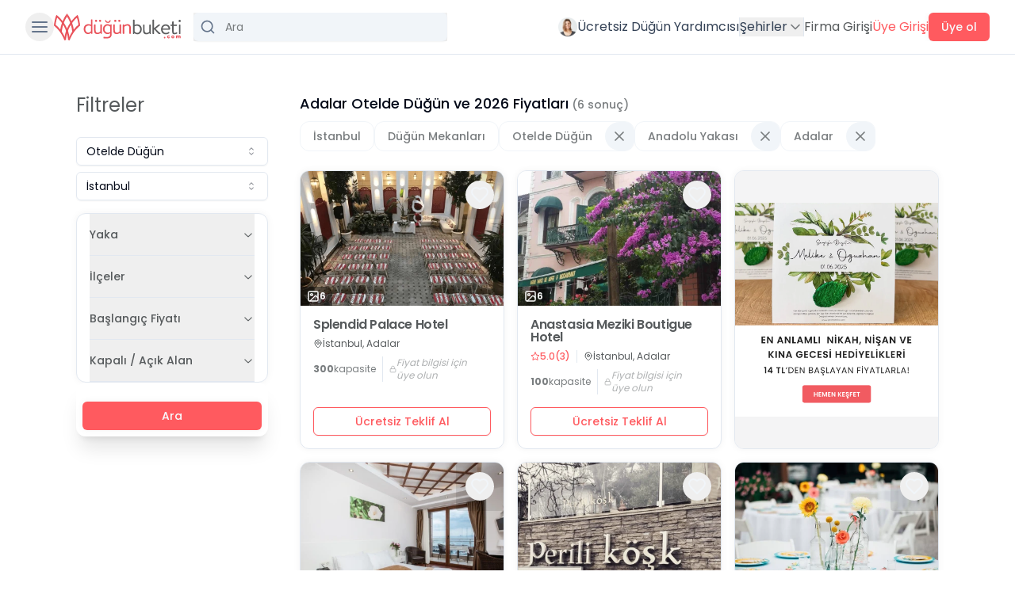

--- FILE ---
content_type: text/html; charset=UTF-8
request_url: https://dugunbuketi.com/p/otelde-dugun/istanbul/anadolu-yakasi/adalar
body_size: 22716
content:
<!DOCTYPE html>
<html lang="tr">

<head>
    <meta charset="UTF-8">
    <meta name="viewport" content="width=device-width, initial-scale=1.0">
    <meta http-equiv="X-UA-Compatible" content="ie=edge">
    <meta name="csrf-token" content="Esn8pYgcBWiZZcIHLGOdowKIqJ58FgyaOh6Qnmqz" />

    <!-- Preconnect to critical origins for better performance -->
    <link rel="preconnect" href="https://mtrcs.dugunbuketi.com">
    <link rel="preconnect" href="https://api.vivollo.com">
    <link rel="dns-prefetch" href="https://mtrcs.dugunbuketi.com">
    <link rel="dns-prefetch" href="https://api.vivollo.com">

            <link rel="preload" fetchpriority="high" as="image" href="https://cdn-europe.dugunbuketi.com/media/41150/conversions/splendid-palace-hotel-buyukada-istanbul-1-thumb-webp.webp" type="image/webp">
    
    <link rel="icon" sizes="32x32" href="https://dugunbuketi.com/favicon.png">
        <link rel="preload" as="style" href="https://dugunbuketi.com/beta/assets/app-24587695.css" /><link rel="stylesheet" href="https://dugunbuketi.com/beta/assets/app-24587695.css" />        <title>Adalar Otelde Düğün Fiyatları - İstanbul | DüğünBuketi.com</title>
<meta name="description" content="En iyi İstanbul Anadolu Yakası Adalar Otelde Düğün listesi, en uygun fiyatlar, yorumlar, fotoğraflar, videolar, indirim fırsatları ve kampanyalar sadece burada.">
<link rel="canonical" href="https://dugunbuketi.com/p/otelde-dugun/istanbul/anadolu-yakasi/adalar"/>
<meta property="og:title" content="Adalar Otelde Düğün Fiyatları - İstanbul" />
<meta property="og:description" content="En iyi İstanbul Anadolu Yakası Adalar Otelde Düğün listesi, en uygun fiyatlar, yorumlar, fotoğraflar, videolar, indirim fırsatları ve kampanyalar sadece burada." />
<meta property="og:type" content="website" />
<meta property="og:image" content="https://cdn-europe.dugunbuketi.com/media/113361/conversions/62e0005f86bc7_1658847327-og.jpg" />
<meta property="og:site_name" content="DüğünBuketi.com" />
<meta property="og:url" content="https://dugunbuketi.com/p/otelde-dugun/istanbul/anadolu-yakasi/adalar" />

<meta name="twitter:title" content="Adalar Otelde Düğün Fiyatları - İstanbul" />
<meta name="twitter:description" content="En iyi İstanbul Anadolu Yakası Adalar Otelde Düğün listesi, en uygun fiyatlar, yorumlar, fotoğraflar, videolar, indirim fırsatları ve kampanyalar sadece burada." />
<script type="application/ld+json">{"@context":"https://schema.org","@type":"Organization","name":"DüğünBuketi.com","description":"10.000'den fazla düğün mekanı ve profesyoneli keşfedip fiyat teklifleri alabilirsin.","logo":"https://cdn-europe.dugunbuketi.com/63e7bff640cdc_1676132342RJwQPD.svg","url":"https://dugunbuketi.com"}</script><script type="application/ld+json">{"@context":"https://schema.org","@type":"BreadcrumbList","itemListElement":[{"@type":"ListItem","name":"Anasayfa","item":{"@id":"https://dugunbuketi.com","@type":"Thing"},"position":1},{"@type":"ListItem","name":"Düğün Mekanları","item":{"@id":"https://dugunbuketi.com/c/dugun-mekanlari","@type":"Thing"},"position":2},{"@type":"ListItem","name":"Otelde Düğün","item":{"@id":"https://dugunbuketi.com/p/otelde-dugun","@type":"Thing"},"position":3},{"@type":"ListItem","name":"İstanbul Otelde Düğün","item":{"@id":"https://dugunbuketi.com/p/otelde-dugun/istanbul","@type":"Thing"},"position":4},{"@type":"ListItem","name":"Anadolu Yakası Otelde Düğün","item":{"@id":"https://dugunbuketi.com/p/otelde-dugun/istanbul/anadolu-yakasi","@type":"Thing"},"position":5},{"@type":"ListItem","name":"Adalar Otelde Düğün","item":{"@id":"https://dugunbuketi.com/p/otelde-dugun/istanbul/anadolu-yakasi/adalar","@type":"Thing"},"position":6}]}</script><script type="application/ld+json">{"@context":"https://schema.org","@type":"ItemList","name":"Adalar Otelde Düğün","description":"En iyi İstanbul Anadolu Yakası Adalar Otelde Düğün listesi, en uygun fiyatlar, yorumlar, fotoğraflar, videolar, indirim fırsatları ve kampanyalar sadece burada.","itemListElement":[{"@type":"ListItem","position":1,"item":{"@type":"LocalBusiness","url":"https://dugunbuketi.com/fiyati/splendid-palace-hotel-adalar-istanbul","name":"Splendid Palace Hotel","image":["https://cdn-europe.dugunbuketi.com/media/41150/conversions/splendid-palace-hotel-buyukada-istanbul-1-lg-webp.webp"],"description":"Splendid Palace Hotel Büyükada büyüsüne kapılarak, etkileyici bir düğün yapmak isteyen çiftleri bekliyor. 1908 yılından bu yana köklü bir geçmişe sahip olan otel tarihin esintilerini modernleştirerek günümüze taşıyor. En özel gününüzde yanınızda sade...","geo":{"@type":"GeoCoordinates","longitude":29.1274582,"latitude":40.8735008},"maximumAttendeeCapacity":300,"telephone":"+908503074215","offers":{"@type":"Offer","url":"https://dugunbuketi.com/fiyati/splendid-palace-hotel-adalar-istanbul?booking=1","price":500,"priceCurrency":"TL","category":"Otelde Düğün","areaServed":"Türkiye","seller":{"@type":"Organization","name":"Splendid Palace Hotel"}},"priceRange":"500 TL","address":{"@type":"PostalAddress","streetAddress":"Büyükada-nizam, Yirmiüç Nisan Cd. No: 39, 34970 Adalar/İstanbul","addressLocality":"Adalar","addressCountry":"TR"}}},{"@type":"ListItem","position":2,"item":{"@type":"LocalBusiness","url":"https://dugunbuketi.com/fiyati/anastasia-meziki-boutigue-hotel-adalar-istanbul","name":"Anastasia Meziki Boutigue Hotel","image":["https://cdn-europe.dugunbuketi.com/media/22780/conversions/anastasia-meziki-hotel-buyukada-03-lg-webp.webp"],"description":"İtalyan mimarisi örnek alınarak oluşturulan ve tarihin envanter kayıtlarında oldukça önemli yere sahip olan Meziki Köşkü sizlere butik düğün formatında oldukça farklı konseptte bir gece yaşatacak! Birçok diziye ev sahipliği yapmış köşkte konaklama im...","geo":{"@type":"GeoCoordinates","longitude":29.134069400000044,"latitude":40.8707759},"maximumAttendeeCapacity":100,"telephone":"+908503074215","offers":{"@type":"Offer","url":"https://dugunbuketi.com/fiyati/anastasia-meziki-boutigue-hotel-adalar-istanbul?booking=1","price":500,"priceCurrency":"TL","category":"Otelde Düğün","areaServed":"Türkiye","seller":{"@type":"Organization","name":"Anastasia Meziki Boutigue Hotel"}},"priceRange":"500 TL","address":{"@type":"PostalAddress","streetAddress":"Maden Mah., Anastasia Meziki Hotel, Malul Gazi Caddesi, Büyükada/Adalar/İstanbul","addressLocality":"Adalar","addressCountry":"TR"},"aggregateRating":{"@type":"AggregateRating","ratingValue":5,"reviewCount":3,"bestRating":5,"worstRating":1}}},{"@type":"ListItem","position":3,"item":{"@type":"LocalBusiness","url":"https://dugunbuketi.com/fiyati/buyukada-comfort-hotel-otelde-dugun-adalar-istanbul","name":"Büyükada Comfort Hotel","image":["https://cdn-europe.dugunbuketi.com/media/176244/conversions/buyukada-comfort-hotel-0oXvIsD-lg-webp.webp"],"description":"Büyükada Comfort Hotel, unutulmaz ve özel anlarınızı taçlandırmak için eşsiz bir seçenek sunar. 5 yıldızlı otel konforunu ve zarafetini benzersiz bir manzara eşliğinde yaşatırken, 200 kişiye kadar davetlilerinizi ağırlayabileceğiniz büyüleyici bir te...","geo":{"@type":"GeoCoordinates","longitude":29.1262387,"latitude":40.8732376},"maximumAttendeeCapacity":150,"telephone":"+908503074215","offers":{"@type":"Offer","url":"https://dugunbuketi.com/fiyati/buyukada-comfort-hotel-otelde-dugun-adalar-istanbul?booking=1","price":500,"priceCurrency":"TL","category":"Otelde Düğün","areaServed":"Türkiye","seller":{"@type":"Organization","name":"Büyükada Comfort Hotel"}},"priceRange":"500 TL","address":{"@type":"PostalAddress","streetAddress":null,"addressLocality":"Adalar","addressCountry":"TR"}}},{"@type":"ListItem","position":4,"item":{"@type":"LocalBusiness","url":"https://dugunbuketi.com/fiyati/perili-kosk-butik-otel-adalar-istanbul","name":"Perili Köşk Butik Otel","image":["https://cdn-europe.dugunbuketi.com/media/51297/conversions/perili-kosk-butik-otel-adalar-istanbul-3-lg-webp.webp"],"description":"İstanbul Adalar, Heybeliada konumunda bulunan Perili Köşk Butik Otel, otelde düğün organizasyonu planlayan çiftlere unutulmaz bir organizasyon sunuyor. Deniz kokusu ve orman havasını bir arada yaşatıyor, mavi ve yeşilin uyumunu dört mevsim düğünlerin...","geo":{"@type":"GeoCoordinates","longitude":29.1007144,"latitude":40.8769042},"maximumAttendeeCapacity":100,"telephone":"+908503074215","offers":{"@type":"Offer","url":"https://dugunbuketi.com/fiyati/perili-kosk-butik-otel-adalar-istanbul?booking=1","price":500,"priceCurrency":"TL","category":"Otelde Düğün","areaServed":"Türkiye","seller":{"@type":"Organization","name":"Perili Köşk Butik Otel"}},"priceRange":"500 TL","address":{"@type":"PostalAddress","streetAddress":"Heybeliada/Adalar Yalı Rıhtımı Cad. No:3 34973 Adalar/İstanbul Türkiye.","addressLocality":"Adalar","addressCountry":"TR"}}},{"@type":"ListItem","position":5,"item":{"@type":"LocalBusiness","url":"https://dugunbuketi.com/fiyati/marine-house-boutique-hotel-adalar-istanbul","name":"Marine House Boutique Hotel","image":["https://cdn-europe.dugunbuketi.com/media/53440/conversions/marine-house-boutique-hotel-otelde-dugun-adalar-istanbul-6-lg-webp.webp"],"description":"Şehirde ama şehrin keşmekeşinden de bir o kadar uzakta bir düğün oteli arıyorsanız, doğru yerdesiniz. İstanbul - Adalar konumunda bulunan Marine House Boutique Hotel, 50 TL’den başlayan fiyatları ve benzersiz otelde düğün atmosferi ile sizleri ağırla...","geo":{"@type":"GeoCoordinates","longitude":29.1293221,"latitude":40.8747731},"maximumAttendeeCapacity":75,"telephone":"+908503074215","offers":{"@type":"Offer","url":"https://dugunbuketi.com/fiyati/marine-house-boutique-hotel-adalar-istanbul?booking=1","price":500,"priceCurrency":"TL","category":"Otelde Düğün","areaServed":"Türkiye","seller":{"@type":"Organization","name":"Marine House Boutique Hotel"}},"priceRange":"500 TL","address":{"@type":"PostalAddress","streetAddress":"Nizam Mahallesi. Recep Koç Caddesi. 8/E Adalar – Büyükada / İstanbul","addressLocality":"Adalar","addressCountry":"TR"}}},{"@type":"ListItem","position":6,"item":{"@type":"LocalBusiness","url":"https://dugunbuketi.com/fiyati/serguzest-otel-buyukada-otelde-dugun-adalar-istanbul","name":"Sergüzeşt Otel Büyükada","image":["https://cdn-europe.dugunbuketi.com/media/172099/conversions/serguzest-otel-buyukada-0agYebJ-lg-webp.webp"],"description":"2016 yılında İstanbul'un incisi Büyükada'da kapılarını açan Sergüzeşt Otel, Türkiye’nin en romantik 25 oteli arasında gösterilen eşsiz bir atmosfer sunuyor. Evlilik teklifinden düğüne, kınadan bekarlığa veda partisine kadar hayatınızdaki özel anları...","geo":{"@type":"GeoCoordinates","longitude":29.13209,"latitude":40.87116},"maximumAttendeeCapacity":75,"telephone":"+908503074215","offers":{"@type":"Offer","url":"https://dugunbuketi.com/fiyati/serguzest-otel-buyukada-otelde-dugun-adalar-istanbul?booking=1","price":500,"priceCurrency":"TL","category":"Otelde Düğün","areaServed":"Türkiye","seller":{"@type":"Organization","name":"Sergüzeşt Otel Büyükada"}},"priceRange":"500 TL","address":{"@type":"PostalAddress","streetAddress":"Maden Mah, Hamidiye Camii Sk No:19, 34970 Adalar/İstanbul","addressLocality":"Adalar","addressCountry":"TR"}}}]}</script>
    
    
</head>

<body>
    
    <div id="app" data-page="{&quot;component&quot;:&quot;places/index&quot;,&quot;props&quot;:{&quot;errors&quot;:{},&quot;shared&quot;:{&quot;categories&quot;:[{&quot;id&quot;:1,&quot;name&quot;:&quot;Düğün Mekanları&quot;,&quot;slug&quot;:&quot;dugun-mekanlari&quot;,&quot;code&quot;:&quot;wedding-venues&quot;,&quot;icon_url&quot;:&quot;https://dugunbuketi.com/assets/images/icons/menu-icons/wedding-venues.svg&quot;,&quot;url_with_city&quot;:&quot;https://dugunbuketi.com/c/dugun-mekanlari/istanbul&quot;,&quot;place_type&quot;:[{&quot;id&quot;:1,&quot;category_id&quot;:1,&quot;name&quot;:&quot;Düğün Salonları&quot;,&quot;slug&quot;:&quot;dugun-salonlari&quot;,&quot;url_with_city&quot;:&quot;https://dugunbuketi.com/p/dugun-salonlari/istanbul&quot;},{&quot;id&quot;:2,&quot;category_id&quot;:1,&quot;name&quot;:&quot;Kır Düğünü Mekanları&quot;,&quot;slug&quot;:&quot;kir-dugunu-mekanlari&quot;,&quot;url_with_city&quot;:&quot;https://dugunbuketi.com/p/kir-dugunu-mekanlari/istanbul&quot;},{&quot;id&quot;:3,&quot;category_id&quot;:1,&quot;name&quot;:&quot;Davet Alanları&quot;,&quot;slug&quot;:&quot;davet-alanlari&quot;,&quot;url_with_city&quot;:&quot;https://dugunbuketi.com/p/davet-alanlari/istanbul&quot;},{&quot;id&quot;:4,&quot;category_id&quot;:1,&quot;name&quot;:&quot;Otelde Düğün&quot;,&quot;slug&quot;:&quot;otelde-dugun&quot;,&quot;url_with_city&quot;:&quot;https://dugunbuketi.com/p/otelde-dugun/istanbul&quot;},{&quot;id&quot;:5,&quot;category_id&quot;:1,&quot;name&quot;:&quot;Tarihi Düğün Mekanları&quot;,&quot;slug&quot;:&quot;tarihi-dugun-mekanlari&quot;,&quot;url_with_city&quot;:&quot;https://dugunbuketi.com/p/tarihi-dugun-mekanlari/istanbul&quot;},{&quot;id&quot;:6,&quot;category_id&quot;:1,&quot;name&quot;:&quot;Havuz Başı Düğün Mekanları&quot;,&quot;slug&quot;:&quot;havuz-basi-dugun-mekanlari&quot;,&quot;url_with_city&quot;:&quot;https://dugunbuketi.com/p/havuz-basi-dugun-mekanlari/istanbul&quot;},{&quot;id&quot;:7,&quot;category_id&quot;:1,&quot;name&quot;:&quot;Teknede Düğün ve Davet&quot;,&quot;slug&quot;:&quot;teknede-dugun&quot;,&quot;url_with_city&quot;:&quot;https://dugunbuketi.com/p/teknede-dugun/istanbul&quot;},{&quot;id&quot;:8,&quot;category_id&quot;:1,&quot;name&quot;:&quot;Sosyal Tesisler&quot;,&quot;slug&quot;:&quot;sosyal-tesisler&quot;,&quot;url_with_city&quot;:&quot;https://dugunbuketi.com/p/sosyal-tesisler/istanbul&quot;},{&quot;id&quot;:9,&quot;category_id&quot;:1,&quot;name&quot;:&quot;Luxury Wedding&quot;,&quot;slug&quot;:&quot;luxury-wedding&quot;,&quot;url_with_city&quot;:&quot;https://dugunbuketi.com/p/luxury-wedding/istanbul&quot;},{&quot;id&quot;:10,&quot;category_id&quot;:1,&quot;name&quot;:&quot;Nikah Salonu ve Evlendirme Dairesi&quot;,&quot;slug&quot;:&quot;nikah-salonu-evlendirme-dairesi&quot;,&quot;url_with_city&quot;:&quot;https://dugunbuketi.com/p/nikah-salonu-evlendirme-dairesi/istanbul&quot;},{&quot;id&quot;:44,&quot;category_id&quot;:1,&quot;name&quot;:&quot;Sünnet Düğünü Mekanları&quot;,&quot;slug&quot;:&quot;sunnet-dugunu-mekanlari&quot;,&quot;url_with_city&quot;:&quot;https://dugunbuketi.com/p/sunnet-dugunu-mekanlari/istanbul&quot;}]},{&quot;id&quot;:2,&quot;name&quot;:&quot;Diğer Davet Mekanları&quot;,&quot;slug&quot;:&quot;diger-davet-mekanlari&quot;,&quot;code&quot;:&quot;other-event-halls&quot;,&quot;icon_url&quot;:&quot;https://dugunbuketi.com/assets/images/icons/menu-icons/other-event-halls.svg&quot;,&quot;url_with_city&quot;:&quot;https://dugunbuketi.com/c/diger-davet-mekanlari/istanbul&quot;,&quot;place_type&quot;:[{&quot;id&quot;:11,&quot;category_id&quot;:2,&quot;name&quot;:&quot;Kına Gecesi Mekanları&quot;,&quot;slug&quot;:&quot;kina-gecesi-mekanlari&quot;,&quot;url_with_city&quot;:&quot;https://dugunbuketi.com/p/kina-gecesi-mekanlari/istanbul&quot;},{&quot;id&quot;:12,&quot;category_id&quot;:2,&quot;name&quot;:&quot;Gelin Hamamı Mekanları&quot;,&quot;slug&quot;:&quot;gelin-hamami&quot;,&quot;url_with_city&quot;:&quot;https://dugunbuketi.com/p/gelin-hamami/istanbul&quot;},{&quot;id&quot;:13,&quot;category_id&quot;:2,&quot;name&quot;:&quot;Söz, İsteme, Nişan Mekanları, Davet Evleri&quot;,&quot;slug&quot;:&quot;nisan-soz-mekanlari&quot;,&quot;url_with_city&quot;:&quot;https://dugunbuketi.com/p/nisan-soz-mekanlari/istanbul&quot;},{&quot;id&quot;:14,&quot;category_id&quot;:2,&quot;name&quot;:&quot;Nikah Sonrası Yemek&quot;,&quot;slug&quot;:&quot;nikah-sonrasi-yemek-mekanlari&quot;,&quot;url_with_city&quot;:&quot;https://dugunbuketi.com/p/nikah-sonrasi-yemek-mekanlari/istanbul&quot;},{&quot;id&quot;:15,&quot;category_id&quot;:2,&quot;name&quot;:&quot;Mezuniyet ve Balo Mekanları&quot;,&quot;slug&quot;:&quot;mezuniyet-balo-mekanlari&quot;,&quot;url_with_city&quot;:&quot;https://dugunbuketi.com/p/mezuniyet-balo-mekanlari/istanbul&quot;},{&quot;id&quot;:16,&quot;category_id&quot;:2,&quot;name&quot;:&quot;After Party İçin Eğlence Mekanları&quot;,&quot;slug&quot;:&quot;after-party-eglence-mekanlari&quot;,&quot;url_with_city&quot;:&quot;https://dugunbuketi.com/p/after-party-eglence-mekanlari/istanbul&quot;},{&quot;id&quot;:17,&quot;category_id&quot;:2,&quot;name&quot;:&quot;Doğum Günü Parti Evleri ve Baby Shower Mekanları&quot;,&quot;slug&quot;:&quot;dogum-gunu-baby-shower-mekanlari&quot;,&quot;url_with_city&quot;:&quot;https://dugunbuketi.com/p/dogum-gunu-baby-shower-mekanlari/istanbul&quot;},{&quot;id&quot;:18,&quot;category_id&quot;:2,&quot;name&quot;:&quot;Evlilik Teklifi Mekanları&quot;,&quot;slug&quot;:&quot;evlilik-teklifi-mekanlari&quot;,&quot;url_with_city&quot;:&quot;https://dugunbuketi.com/p/evlilik-teklifi-mekanlari/istanbul&quot;},{&quot;id&quot;:19,&quot;category_id&quot;:2,&quot;name&quot;:&quot;Konferans ve Toplantı Salonları&quot;,&quot;slug&quot;:&quot;konferans-toplanti-salonlari&quot;,&quot;url_with_city&quot;:&quot;https://dugunbuketi.com/p/konferans-toplanti-salonlari/istanbul&quot;}]},{&quot;id&quot;:3,&quot;name&quot;:&quot;Düğün Firmaları&quot;,&quot;slug&quot;:&quot;dugun-firmalari&quot;,&quot;code&quot;:&quot;wedding-vendors&quot;,&quot;icon_url&quot;:&quot;https://dugunbuketi.com/assets/images/icons/menu-icons/wedding-vendors.svg&quot;,&quot;url_with_city&quot;:&quot;https://dugunbuketi.com/c/dugun-firmalari/istanbul&quot;,&quot;place_type&quot;:[{&quot;id&quot;:20,&quot;category_id&quot;:3,&quot;name&quot;:&quot;Dış Çekim ve Düğün Fotoğrafçıları&quot;,&quot;slug&quot;:&quot;dis-cekim-dugun-fotografcisi&quot;,&quot;url_with_city&quot;:&quot;https://dugunbuketi.com/p/dis-cekim-dugun-fotografcisi/istanbul&quot;},{&quot;id&quot;:21,&quot;category_id&quot;:3,&quot;name&quot;:&quot;Gelin Saçı ve Makyajı&quot;,&quot;slug&quot;:&quot;gelin-saci-makyaji&quot;,&quot;url_with_city&quot;:&quot;https://dugunbuketi.com/p/gelin-saci-makyaji/istanbul&quot;},{&quot;id&quot;:22,&quot;category_id&quot;:3,&quot;name&quot;:&quot;Gelinlik ve Moda Evleri&quot;,&quot;slug&quot;:&quot;gelinlik-moda-evleri&quot;,&quot;url_with_city&quot;:&quot;https://dugunbuketi.com/p/gelinlik-moda-evleri/istanbul&quot;},{&quot;id&quot;:23,&quot;category_id&quot;:3,&quot;name&quot;:&quot;Gelin Arabası&quot;,&quot;slug&quot;:&quot;gelin-arabasi&quot;,&quot;url_with_city&quot;:&quot;https://dugunbuketi.com/p/gelin-arabasi/istanbul&quot;},{&quot;id&quot;:24,&quot;category_id&quot;:3,&quot;name&quot;:&quot;Düğün Orkestrası, DJ ve Müzik Grupları&quot;,&quot;slug&quot;:&quot;dugun-orkestrasi-dj-muzik-gruplari&quot;,&quot;url_with_city&quot;:&quot;https://dugunbuketi.com/p/dugun-orkestrasi-dj-muzik-gruplari/istanbul&quot;},{&quot;id&quot;:25,&quot;category_id&quot;:3,&quot;name&quot;:&quot;Düğün Dans Kursu&quot;,&quot;slug&quot;:&quot;dugun-dans-kursu&quot;,&quot;url_with_city&quot;:&quot;https://dugunbuketi.com/p/dugun-dans-kursu/istanbul&quot;},{&quot;id&quot;:26,&quot;category_id&quot;:3,&quot;name&quot;:&quot;Düğün Davetiyesi&quot;,&quot;slug&quot;:&quot;dugun-davetiyesi&quot;,&quot;url_with_city&quot;:&quot;https://dugunbuketi.com/p/dugun-davetiyesi/istanbul&quot;},{&quot;id&quot;:27,&quot;category_id&quot;:3,&quot;name&quot;:&quot;Nikah Şekeri ve Hediyelik&quot;,&quot;slug&quot;:&quot;nikah-sekeri-hediyelik&quot;,&quot;url_with_city&quot;:&quot;https://dugunbuketi.com/p/nikah-sekeri-hediyelik/istanbul&quot;},{&quot;id&quot;:28,&quot;category_id&quot;:3,&quot;name&quot;:&quot;Düğün Yemeği için Catering Firmaları&quot;,&quot;slug&quot;:&quot;catering-dugun-yemegi-firmalari&quot;,&quot;url_with_city&quot;:&quot;https://dugunbuketi.com/p/catering-dugun-yemegi-firmalari/istanbul&quot;},{&quot;id&quot;:29,&quot;category_id&quot;:3,&quot;name&quot;:&quot;Düğün Pastası Firmaları&quot;,&quot;slug&quot;:&quot;dugun-pastasi-firmalari&quot;,&quot;url_with_city&quot;:&quot;https://dugunbuketi.com/p/dugun-pastasi-firmalari/istanbul&quot;},{&quot;id&quot;:30,&quot;category_id&quot;:3,&quot;name&quot;:&quot;Gelin Çiçeği&quot;,&quot;slug&quot;:&quot;gelin-cicegi&quot;,&quot;url_with_city&quot;:&quot;https://dugunbuketi.com/p/gelin-cicegi/istanbul&quot;},{&quot;id&quot;:31,&quot;category_id&quot;:3,&quot;name&quot;:&quot;Damatlık Modelleri&quot;,&quot;slug&quot;:&quot;damatlik-modelleri&quot;,&quot;url_with_city&quot;:&quot;https://dugunbuketi.com/p/damatlik-modelleri/istanbul&quot;},{&quot;id&quot;:32,&quot;category_id&quot;:3,&quot;name&quot;:&quot;Gelin Ayakkabısı ve Aksesuarları&quot;,&quot;slug&quot;:&quot;gelin-ayakkabisi&quot;,&quot;url_with_city&quot;:&quot;https://dugunbuketi.com/p/gelin-ayakkabisi/istanbul&quot;},{&quot;id&quot;:33,&quot;category_id&quot;:3,&quot;name&quot;:&quot;Nişanlık ve Abiye Modelleri&quot;,&quot;slug&quot;:&quot;nisanlik-abiye&quot;,&quot;url_with_city&quot;:&quot;https://dugunbuketi.com/p/nisanlik-abiye/istanbul&quot;},{&quot;id&quot;:34,&quot;category_id&quot;:3,&quot;name&quot;:&quot;Alyans ve Tektaş Yüzük&quot;,&quot;slug&quot;:&quot;alyans-tektas-yuzukler&quot;,&quot;url_with_city&quot;:&quot;https://dugunbuketi.com/p/alyans-tektas-yuzukler/istanbul&quot;}]},{&quot;id&quot;:4,&quot;name&quot;:&quot;Organizasyon Firmaları&quot;,&quot;slug&quot;:&quot;organizasyon-firmalari&quot;,&quot;code&quot;:&quot;wedding-planners&quot;,&quot;icon_url&quot;:&quot;https://dugunbuketi.com/assets/images/icons/menu-icons/wedding-planners.svg&quot;,&quot;url_with_city&quot;:&quot;https://dugunbuketi.com/c/organizasyon-firmalari/istanbul&quot;,&quot;place_type&quot;:[{&quot;id&quot;:35,&quot;category_id&quot;:4,&quot;name&quot;:&quot;Kına Gecesi Organizasyonu&quot;,&quot;slug&quot;:&quot;kina-organizasyonu-firmalari&quot;,&quot;url_with_city&quot;:&quot;https://dugunbuketi.com/p/kina-organizasyonu-firmalari/istanbul&quot;},{&quot;id&quot;:36,&quot;category_id&quot;:4,&quot;name&quot;:&quot;Nişan Organizasyonu Firmaları&quot;,&quot;slug&quot;:&quot;nisan-organizasyonu-firmalari&quot;,&quot;url_with_city&quot;:&quot;https://dugunbuketi.com/p/nisan-organizasyonu-firmalari/istanbul&quot;},{&quot;id&quot;:37,&quot;category_id&quot;:4,&quot;name&quot;:&quot;Düğün Organizasyonu Firmaları&quot;,&quot;slug&quot;:&quot;dugun-organizasyonu-firmalari&quot;,&quot;url_with_city&quot;:&quot;https://dugunbuketi.com/p/dugun-organizasyonu-firmalari/istanbul&quot;},{&quot;id&quot;:38,&quot;category_id&quot;:4,&quot;name&quot;:&quot;Doğum Günü ve Baby Shower Organizasyonu Firmaları&quot;,&quot;slug&quot;:&quot;dogum-gunu-baby-shower-organizasyonu-firmalari&quot;,&quot;url_with_city&quot;:&quot;https://dugunbuketi.com/p/dogum-gunu-baby-shower-organizasyonu-firmalari/istanbul&quot;},{&quot;id&quot;:39,&quot;category_id&quot;:4,&quot;name&quot;:&quot;Mezuniyet ve Balo Organizasyonu Firmaları&quot;,&quot;slug&quot;:&quot;mezuniyet-balo-organizasyonu-firmalari&quot;,&quot;url_with_city&quot;:&quot;https://dugunbuketi.com/p/mezuniyet-balo-organizasyonu-firmalari/istanbul&quot;},{&quot;id&quot;:40,&quot;category_id&quot;:4,&quot;name&quot;:&quot;Evlilik Teklifi Organizasyonu Firmaları&quot;,&quot;slug&quot;:&quot;evlilik-teklifi-organizasyonu-firmalari&quot;,&quot;url_with_city&quot;:&quot;https://dugunbuketi.com/p/evlilik-teklifi-organizasyonu-firmalari/istanbul&quot;},{&quot;id&quot;:45,&quot;category_id&quot;:4,&quot;name&quot;:&quot;Sünnet Organizasyonu Firmaları&quot;,&quot;slug&quot;:&quot;sunnet-organizasyonu&quot;,&quot;url_with_city&quot;:&quot;https://dugunbuketi.com/p/sunnet-organizasyonu/istanbul&quot;}]},{&quot;id&quot;:5,&quot;name&quot;:&quot;Balayı&quot;,&quot;slug&quot;:&quot;balayi&quot;,&quot;code&quot;:&quot;honeymoon&quot;,&quot;icon_url&quot;:&quot;https://dugunbuketi.com/assets/images/icons/menu-icons/honeymoon.svg&quot;,&quot;url_with_city&quot;:&quot;https://dugunbuketi.com/c/balayi&quot;,&quot;place_type&quot;:[{&quot;id&quot;:41,&quot;category_id&quot;:5,&quot;name&quot;:&quot;Balayı Otelleri&quot;,&quot;slug&quot;:&quot;balayi-otelleri&quot;,&quot;url_with_city&quot;:&quot;https://dugunbuketi.com/p/balayi-otelleri&quot;},{&quot;id&quot;:42,&quot;category_id&quot;:5,&quot;name&quot;:&quot;Balayı Evleri&quot;,&quot;slug&quot;:&quot;balayi-evleri&quot;,&quot;url_with_city&quot;:&quot;https://dugunbuketi.com/p/balayi-evleri&quot;},{&quot;id&quot;:43,&quot;category_id&quot;:5,&quot;name&quot;:&quot;Balayı Gemi Turları&quot;,&quot;slug&quot;:&quot;balayi-gemi-turlari&quot;,&quot;url_with_city&quot;:&quot;https://dugunbuketi.com/p/balayi-gemi-turlari&quot;}]}],&quot;cities&quot;:[{&quot;id&quot;:34,&quot;slug&quot;:&quot;istanbul&quot;,&quot;name&quot;:&quot;İstanbul&quot;,&quot;is_featured&quot;:1,&quot;url&quot;:&quot;https://dugunbuketi.com/ci/istanbul&quot;,&quot;thumb_url&quot;:&quot;https://cdn-europe.dugunbuketi.com/media/114151/conversions/62e12a0c5e6bb_1658923532-75x75.jpg&quot;},{&quot;id&quot;:6,&quot;slug&quot;:&quot;ankara&quot;,&quot;name&quot;:&quot;Ankara&quot;,&quot;is_featured&quot;:1,&quot;url&quot;:&quot;https://dugunbuketi.com/ci/ankara&quot;,&quot;thumb_url&quot;:&quot;https://cdn-europe.dugunbuketi.com/media/114127/conversions/62e0fce0afd24_1658911968-75x75.jpg&quot;},{&quot;id&quot;:35,&quot;slug&quot;:&quot;izmir&quot;,&quot;name&quot;:&quot;İzmir&quot;,&quot;is_featured&quot;:1,&quot;url&quot;:&quot;https://dugunbuketi.com/ci/izmir&quot;,&quot;thumb_url&quot;:&quot;https://cdn-europe.dugunbuketi.com/media/114153/conversions/62e12b0290a73_1658923778-75x75.jpg&quot;},{&quot;id&quot;:1,&quot;slug&quot;:&quot;adana&quot;,&quot;name&quot;:&quot;Adana&quot;,&quot;is_featured&quot;:0,&quot;url&quot;:&quot;https://dugunbuketi.com/ci/adana&quot;,&quot;thumb_url&quot;:&quot;https://cdn-europe.dugunbuketi.com/media/114122/conversions/62e0fe8d3a71e_1658912397-75x75.jpg&quot;},{&quot;id&quot;:7,&quot;slug&quot;:&quot;antalya&quot;,&quot;name&quot;:&quot;Antalya&quot;,&quot;is_featured&quot;:1,&quot;url&quot;:&quot;https://dugunbuketi.com/ci/antalya&quot;,&quot;thumb_url&quot;:&quot;https://cdn-europe.dugunbuketi.com/media/114129/conversions/62e10c7d5363f_1658915965-75x75.jpg&quot;},{&quot;id&quot;:9,&quot;slug&quot;:&quot;aydin&quot;,&quot;name&quot;:&quot;Aydın&quot;,&quot;is_featured&quot;:1,&quot;url&quot;:&quot;https://dugunbuketi.com/ci/aydin&quot;,&quot;thumb_url&quot;:&quot;https://cdn-europe.dugunbuketi.com/media/114133/conversions/62e0fcf16e406_1658911985-75x75.jpg&quot;},{&quot;id&quot;:10,&quot;slug&quot;:&quot;balikesir&quot;,&quot;name&quot;:&quot;Balıkesir&quot;,&quot;is_featured&quot;:0,&quot;url&quot;:&quot;https://dugunbuketi.com/ci/balikesir&quot;,&quot;thumb_url&quot;:&quot;https://cdn-europe.dugunbuketi.com/media/114135/conversions/62c82bc158861_1657285569-75x75.jpg&quot;},{&quot;id&quot;:14,&quot;slug&quot;:&quot;bolu&quot;,&quot;name&quot;:&quot;Bolu&quot;,&quot;is_featured&quot;:0,&quot;url&quot;:&quot;https://dugunbuketi.com/ci/bolu&quot;,&quot;thumb_url&quot;:&quot;https://cdn-europe.dugunbuketi.com/media/114137/conversions/62e1060eb1271_1658914318-75x75.jpg&quot;},{&quot;id&quot;:16,&quot;slug&quot;:&quot;bursa&quot;,&quot;name&quot;:&quot;Bursa&quot;,&quot;is_featured&quot;:1,&quot;url&quot;:&quot;https://dugunbuketi.com/ci/bursa&quot;,&quot;thumb_url&quot;:&quot;https://cdn-europe.dugunbuketi.com/media/114139/conversions/62a07794cb899_1654683540-75x75.jpg&quot;},{&quot;id&quot;:17,&quot;slug&quot;:&quot;canakkale&quot;,&quot;name&quot;:&quot;Çanakkale&quot;,&quot;is_featured&quot;:0,&quot;url&quot;:&quot;https://dugunbuketi.com/ci/canakkale&quot;,&quot;thumb_url&quot;:&quot;https://cdn-europe.dugunbuketi.com/media/114141/conversions/62c83ca9bf516_1657289897-75x75.jpg&quot;},{&quot;id&quot;:20,&quot;slug&quot;:&quot;denizli&quot;,&quot;name&quot;:&quot;Denizli&quot;,&quot;is_featured&quot;:0,&quot;url&quot;:&quot;https://dugunbuketi.com/ci/denizli&quot;,&quot;thumb_url&quot;:&quot;https://cdn-europe.dugunbuketi.com/media/114145/conversions/62e1128d17a1d_1658917517-75x75.jpg&quot;},{&quot;id&quot;:21,&quot;slug&quot;:&quot;diyarbakir&quot;,&quot;name&quot;:&quot;Diyarbakır&quot;,&quot;is_featured&quot;:0,&quot;url&quot;:&quot;https://dugunbuketi.com/ci/diyarbakir&quot;,&quot;thumb_url&quot;:&quot;https://cdn-europe.dugunbuketi.com/media/276374/conversions/diyarbakir-on-gozlu-kopru_o5ct-75x75.jpg&quot;},{&quot;id&quot;:22,&quot;slug&quot;:&quot;edirne&quot;,&quot;name&quot;:&quot;Edirne&quot;,&quot;is_featured&quot;:0,&quot;url&quot;:&quot;https://dugunbuketi.com/ci/edirne&quot;,&quot;thumb_url&quot;:&quot;https://cdn-europe.dugunbuketi.com/media/276376/conversions/meriç-75x75.jpg&quot;},{&quot;id&quot;:25,&quot;slug&quot;:&quot;erzurum&quot;,&quot;name&quot;:&quot;Erzurum&quot;,&quot;is_featured&quot;:0,&quot;url&quot;:&quot;https://dugunbuketi.com/ci/erzurum&quot;,&quot;thumb_url&quot;:&quot;https://cdn-europe.dugunbuketi.com/media/276378/conversions/erzurum-turkiye-icin-neden-onemli-75x75.jpg&quot;},{&quot;id&quot;:26,&quot;slug&quot;:&quot;eskisehir&quot;,&quot;name&quot;:&quot;Eskişehir&quot;,&quot;is_featured&quot;:0,&quot;url&quot;:&quot;https://dugunbuketi.com/ci/eskisehir&quot;,&quot;thumb_url&quot;:&quot;https://cdn-europe.dugunbuketi.com/media/262857/conversions/eskisehirde-gezilecek-yerler-75x75.jpg&quot;},{&quot;id&quot;:27,&quot;slug&quot;:&quot;gaziantep&quot;,&quot;name&quot;:&quot;Gaziantep&quot;,&quot;is_featured&quot;:0,&quot;url&quot;:&quot;https://dugunbuketi.com/ci/gaziantep&quot;,&quot;thumb_url&quot;:&quot;https://cdn-europe.dugunbuketi.com/media/276337/conversions/gaziantep---Kopya-75x75.jpg&quot;},{&quot;id&quot;:31,&quot;slug&quot;:&quot;hatay&quot;,&quot;name&quot;:&quot;Hatay&quot;,&quot;is_featured&quot;:0,&quot;url&quot;:&quot;https://dugunbuketi.com/ci/hatay&quot;,&quot;thumb_url&quot;:&quot;https://cdn-europe.dugunbuketi.com/media/114147/conversions/62e114ab87266_1658918059-75x75.jpg&quot;},{&quot;id&quot;:32,&quot;slug&quot;:&quot;isparta&quot;,&quot;name&quot;:&quot;Isparta&quot;,&quot;is_featured&quot;:0,&quot;url&quot;:&quot;https://dugunbuketi.com/ci/isparta&quot;,&quot;thumb_url&quot;:&quot;https://cdn-europe.dugunbuketi.com/media/276380/conversions/egirdir-golu-isparta-yesil-ada-75x75.jpg&quot;},{&quot;id&quot;:38,&quot;slug&quot;:&quot;kayseri&quot;,&quot;name&quot;:&quot;Kayseri&quot;,&quot;is_featured&quot;:1,&quot;url&quot;:&quot;https://dugunbuketi.com/ci/kayseri&quot;,&quot;thumb_url&quot;:&quot;https://cdn-europe.dugunbuketi.com/media/114157/conversions/62e0fd2feae0c_1658912047-75x75.jpg&quot;},{&quot;id&quot;:39,&quot;slug&quot;:&quot;kirklareli&quot;,&quot;name&quot;:&quot;Kırklareli&quot;,&quot;is_featured&quot;:0,&quot;url&quot;:&quot;https://dugunbuketi.com/ci/kirklareli&quot;,&quot;thumb_url&quot;:&quot;https://cdn-europe.dugunbuketi.com/media/276382/conversions/kirklareli-kirklareli-gezilece_1706396151_PwfQFq-75x75.jpg&quot;},{&quot;id&quot;:41,&quot;slug&quot;:&quot;kocaeli&quot;,&quot;name&quot;:&quot;Kocaeli&quot;,&quot;is_featured&quot;:1,&quot;url&quot;:&quot;https://dugunbuketi.com/ci/kocaeli&quot;,&quot;thumb_url&quot;:&quot;https://cdn-europe.dugunbuketi.com/media/114159/conversions/62e12c3478378_1658924084-75x75.jpg&quot;},{&quot;id&quot;:42,&quot;slug&quot;:&quot;konya&quot;,&quot;name&quot;:&quot;Konya&quot;,&quot;is_featured&quot;:0,&quot;url&quot;:&quot;https://dugunbuketi.com/ci/konya&quot;,&quot;thumb_url&quot;:&quot;https://cdn-europe.dugunbuketi.com/media/114161/conversions/62c83c95986db_1657289877-75x75.jpg&quot;},{&quot;id&quot;:44,&quot;slug&quot;:&quot;malatya&quot;,&quot;name&quot;:&quot;Malatya&quot;,&quot;is_featured&quot;:0,&quot;url&quot;:&quot;https://dugunbuketi.com/ci/malatya&quot;,&quot;thumb_url&quot;:&quot;https://cdn-europe.dugunbuketi.com/media/276384/conversions/orduzu-cinar-selalesi-75x75.jpg&quot;},{&quot;id&quot;:45,&quot;slug&quot;:&quot;manisa&quot;,&quot;name&quot;:&quot;Manisa&quot;,&quot;is_featured&quot;:1,&quot;url&quot;:&quot;https://dugunbuketi.com/ci/manisa&quot;,&quot;thumb_url&quot;:&quot;https://cdn-europe.dugunbuketi.com/media/114163/conversions/62e12cdaa7e0c_1658924250-75x75.jpg&quot;},{&quot;id&quot;:33,&quot;slug&quot;:&quot;mersin&quot;,&quot;name&quot;:&quot;Mersin&quot;,&quot;is_featured&quot;:0,&quot;url&quot;:&quot;https://dugunbuketi.com/ci/mersin&quot;,&quot;thumb_url&quot;:&quot;https://cdn-europe.dugunbuketi.com/media/114149/conversions/62e12e994ee37_1658924697-75x75.jpg&quot;},{&quot;id&quot;:48,&quot;slug&quot;:&quot;mugla&quot;,&quot;name&quot;:&quot;Muğla&quot;,&quot;is_featured&quot;:1,&quot;url&quot;:&quot;https://dugunbuketi.com/ci/mugla&quot;,&quot;thumb_url&quot;:&quot;https://cdn-europe.dugunbuketi.com/media/114165/conversions/62c83efda6f81_1657290493-75x75.jpg&quot;},{&quot;id&quot;:50,&quot;slug&quot;:&quot;nevsehir&quot;,&quot;name&quot;:&quot;Nevşehir&quot;,&quot;is_featured&quot;:0,&quot;url&quot;:&quot;https://dugunbuketi.com/ci/nevsehir&quot;,&quot;thumb_url&quot;:&quot;https://cdn-europe.dugunbuketi.com/media/114167/conversions/62c6e1cc6d221_1657201100-75x75.jpg&quot;},{&quot;id&quot;:54,&quot;slug&quot;:&quot;sakarya&quot;,&quot;name&quot;:&quot;Sakarya&quot;,&quot;is_featured&quot;:0,&quot;url&quot;:&quot;https://dugunbuketi.com/ci/sakarya&quot;,&quot;thumb_url&quot;:&quot;https://cdn-europe.dugunbuketi.com/media/114173/conversions/62c843fa17ff9_1657291770-75x75.jpg&quot;},{&quot;id&quot;:55,&quot;slug&quot;:&quot;samsun&quot;,&quot;name&quot;:&quot;Samsun&quot;,&quot;is_featured&quot;:1,&quot;url&quot;:&quot;https://dugunbuketi.com/ci/samsun&quot;,&quot;thumb_url&quot;:&quot;https://cdn-europe.dugunbuketi.com/media/114175/conversions/62c8138ba3ecc_1657279371-75x75.jpg&quot;},{&quot;id&quot;:58,&quot;slug&quot;:&quot;sivas&quot;,&quot;name&quot;:&quot;Sivas&quot;,&quot;is_featured&quot;:0,&quot;url&quot;:&quot;https://dugunbuketi.com/ci/sivas&quot;,&quot;thumb_url&quot;:&quot;https://cdn-europe.dugunbuketi.com/media/276386/conversions/sivas-75x75.jpg&quot;},{&quot;id&quot;:59,&quot;slug&quot;:&quot;tekirdag&quot;,&quot;name&quot;:&quot;Tekirdağ&quot;,&quot;is_featured&quot;:0,&quot;url&quot;:&quot;https://dugunbuketi.com/ci/tekirdag&quot;,&quot;thumb_url&quot;:&quot;https://cdn-europe.dugunbuketi.com/media/114179/conversions/62c844d833cb2_1657291992-75x75.jpg&quot;},{&quot;id&quot;:61,&quot;slug&quot;:&quot;trabzon&quot;,&quot;name&quot;:&quot;Trabzon&quot;,&quot;is_featured&quot;:0,&quot;url&quot;:&quot;https://dugunbuketi.com/ci/trabzon&quot;,&quot;thumb_url&quot;:&quot;https://cdn-europe.dugunbuketi.com/media/114183/conversions/62c8392823cb7_1657289000-75x75.jpg&quot;},{&quot;id&quot;:64,&quot;slug&quot;:&quot;usak&quot;,&quot;name&quot;:&quot;Uşak&quot;,&quot;is_featured&quot;:0,&quot;url&quot;:&quot;https://dugunbuketi.com/ci/usak&quot;,&quot;thumb_url&quot;:&quot;https://cdn-europe.dugunbuketi.com/media/276390/conversions/usak-sehir-gorunumu-usakolay-75x75.jpg&quot;},{&quot;id&quot;:77,&quot;slug&quot;:&quot;yalova&quot;,&quot;name&quot;:&quot;Yalova&quot;,&quot;is_featured&quot;:0,&quot;url&quot;:&quot;https://dugunbuketi.com/ci/yalova&quot;,&quot;thumb_url&quot;:&quot;https://cdn-europe.dugunbuketi.com/media/276388/conversions/61-1-yalovada-gorulecek-yerler-75x75.jpg&quot;}],&quot;user&quot;:null},&quot;seo&quot;:{&quot;breadcrumb&quot;:[{&quot;@type&quot;:&quot;ListItem&quot;,&quot;name&quot;:&quot;Anasayfa&quot;,&quot;item&quot;:{&quot;@id&quot;:&quot;https://dugunbuketi.com&quot;,&quot;@type&quot;:&quot;Thing&quot;},&quot;position&quot;:1},{&quot;@type&quot;:&quot;ListItem&quot;,&quot;name&quot;:&quot;Düğün Mekanları&quot;,&quot;item&quot;:{&quot;@id&quot;:&quot;https://dugunbuketi.com/c/dugun-mekanlari&quot;,&quot;@type&quot;:&quot;Thing&quot;},&quot;position&quot;:2},{&quot;@type&quot;:&quot;ListItem&quot;,&quot;name&quot;:&quot;Otelde Düğün&quot;,&quot;item&quot;:{&quot;@id&quot;:&quot;https://dugunbuketi.com/p/otelde-dugun&quot;,&quot;@type&quot;:&quot;Thing&quot;},&quot;position&quot;:3},{&quot;@type&quot;:&quot;ListItem&quot;,&quot;name&quot;:&quot;İstanbul Otelde Düğün&quot;,&quot;item&quot;:{&quot;@id&quot;:&quot;https://dugunbuketi.com/p/otelde-dugun/istanbul&quot;,&quot;@type&quot;:&quot;Thing&quot;},&quot;position&quot;:4},{&quot;@type&quot;:&quot;ListItem&quot;,&quot;name&quot;:&quot;Anadolu Yakası Otelde Düğün&quot;,&quot;item&quot;:{&quot;@id&quot;:&quot;https://dugunbuketi.com/p/otelde-dugun/istanbul/anadolu-yakasi&quot;,&quot;@type&quot;:&quot;Thing&quot;},&quot;position&quot;:5},{&quot;@type&quot;:&quot;ListItem&quot;,&quot;name&quot;:&quot;Adalar Otelde Düğün&quot;,&quot;item&quot;:{&quot;@id&quot;:&quot;https://dugunbuketi.com/p/otelde-dugun/istanbul/anadolu-yakasi/adalar&quot;,&quot;@type&quot;:&quot;Thing&quot;},&quot;position&quot;:6}],&quot;cityBreadcrumbName&quot;:&quot;İstanbul Otelde Düğün&quot;,&quot;model&quot;:{&quot;id&quot;:4,&quot;name&quot;:&quot;Otelde Düğün&quot;,&quot;slug&quot;:&quot;otelde-dugun&quot;},&quot;city&quot;:{&quot;id&quot;:34,&quot;name&quot;:&quot;İstanbul&quot;,&quot;slug&quot;:&quot;istanbul&quot;,&quot;districts&quot;:[{&quot;id&quot;:461,&quot;region_id&quot;:2,&quot;city_id&quot;:34,&quot;name&quot;:&quot;Adalar&quot;,&quot;slug&quot;:&quot;adalar&quot;,&quot;places_count&quot;:63,&quot;region&quot;:{&quot;id&quot;:2,&quot;slug&quot;:&quot;anadolu-yakasi&quot;}},{&quot;id&quot;:450,&quot;region_id&quot;:1,&quot;city_id&quot;:34,&quot;name&quot;:&quot;Arnavutköy&quot;,&quot;slug&quot;:&quot;arnavutkoy&quot;,&quot;places_count&quot;:31,&quot;region&quot;:{&quot;id&quot;:1,&quot;slug&quot;:&quot;avrupa-yakasi&quot;}},{&quot;id&quot;:440,&quot;region_id&quot;:2,&quot;city_id&quot;:34,&quot;name&quot;:&quot;Ataşehir&quot;,&quot;slug&quot;:&quot;atasehir&quot;,&quot;places_count&quot;:189,&quot;region&quot;:{&quot;id&quot;:2,&quot;slug&quot;:&quot;anadolu-yakasi&quot;}},{&quot;id&quot;:438,&quot;region_id&quot;:1,&quot;city_id&quot;:34,&quot;name&quot;:&quot;Avcılar&quot;,&quot;slug&quot;:&quot;avcilar&quot;,&quot;places_count&quot;:154,&quot;region&quot;:{&quot;id&quot;:1,&quot;slug&quot;:&quot;avrupa-yakasi&quot;}},{&quot;id&quot;:425,&quot;region_id&quot;:1,&quot;city_id&quot;:34,&quot;name&quot;:&quot;Bağcılar&quot;,&quot;slug&quot;:&quot;bagcilar&quot;,&quot;places_count&quot;:122,&quot;region&quot;:{&quot;id&quot;:1,&quot;slug&quot;:&quot;avrupa-yakasi&quot;}},{&quot;id&quot;:428,&quot;region_id&quot;:1,&quot;city_id&quot;:34,&quot;name&quot;:&quot;Bahçelievler&quot;,&quot;slug&quot;:&quot;bahcelievler&quot;,&quot;places_count&quot;:128,&quot;region&quot;:{&quot;id&quot;:1,&quot;slug&quot;:&quot;avrupa-yakasi&quot;}},{&quot;id&quot;:456,&quot;region_id&quot;:1,&quot;city_id&quot;:34,&quot;name&quot;:&quot;Bakırköy&quot;,&quot;slug&quot;:&quot;bakirkoy&quot;,&quot;places_count&quot;:181,&quot;region&quot;:{&quot;id&quot;:1,&quot;slug&quot;:&quot;avrupa-yakasi&quot;}},{&quot;id&quot;:439,&quot;region_id&quot;:1,&quot;city_id&quot;:34,&quot;name&quot;:&quot;Başakşehir&quot;,&quot;slug&quot;:&quot;basaksehir&quot;,&quot;places_count&quot;:94,&quot;region&quot;:{&quot;id&quot;:1,&quot;slug&quot;:&quot;avrupa-yakasi&quot;}},{&quot;id&quot;:449,&quot;region_id&quot;:1,&quot;city_id&quot;:34,&quot;name&quot;:&quot;Bayrampaşa&quot;,&quot;slug&quot;:&quot;bayrampasa&quot;,&quot;places_count&quot;:97,&quot;region&quot;:{&quot;id&quot;:1,&quot;slug&quot;:&quot;avrupa-yakasi&quot;}},{&quot;id&quot;:458,&quot;region_id&quot;:1,&quot;city_id&quot;:34,&quot;name&quot;:&quot;Beşiktaş&quot;,&quot;slug&quot;:&quot;besiktas&quot;,&quot;places_count&quot;:325,&quot;region&quot;:{&quot;id&quot;:1,&quot;slug&quot;:&quot;avrupa-yakasi&quot;}},{&quot;id&quot;:454,&quot;region_id&quot;:2,&quot;city_id&quot;:34,&quot;name&quot;:&quot;Beykoz&quot;,&quot;slug&quot;:&quot;beykoz&quot;,&quot;places_count&quot;:332,&quot;region&quot;:{&quot;id&quot;:2,&quot;slug&quot;:&quot;anadolu-yakasi&quot;}},{&quot;id&quot;:444,&quot;region_id&quot;:1,&quot;city_id&quot;:34,&quot;name&quot;:&quot;Beylikdüzü&quot;,&quot;slug&quot;:&quot;beylikduzu&quot;,&quot;places_count&quot;:159,&quot;region&quot;:{&quot;id&quot;:1,&quot;slug&quot;:&quot;avrupa-yakasi&quot;}},{&quot;id&quot;:455,&quot;region_id&quot;:1,&quot;city_id&quot;:34,&quot;name&quot;:&quot;Beyoğlu&quot;,&quot;slug&quot;:&quot;beyoglu&quot;,&quot;places_count&quot;:251,&quot;region&quot;:{&quot;id&quot;:1,&quot;slug&quot;:&quot;avrupa-yakasi&quot;}},{&quot;id&quot;:453,&quot;region_id&quot;:1,&quot;city_id&quot;:34,&quot;name&quot;:&quot;Büyükçekmece&quot;,&quot;slug&quot;:&quot;buyukcekmece&quot;,&quot;places_count&quot;:88,&quot;region&quot;:{&quot;id&quot;:1,&quot;slug&quot;:&quot;avrupa-yakasi&quot;}},{&quot;id&quot;:459,&quot;region_id&quot;:1,&quot;city_id&quot;:34,&quot;name&quot;:&quot;Çatalca&quot;,&quot;slug&quot;:&quot;catalca&quot;,&quot;places_count&quot;:21,&quot;region&quot;:{&quot;id&quot;:1,&quot;slug&quot;:&quot;avrupa-yakasi&quot;}},{&quot;id&quot;:452,&quot;region_id&quot;:2,&quot;city_id&quot;:34,&quot;name&quot;:&quot;Çekmeköy&quot;,&quot;slug&quot;:&quot;cekmekoy&quot;,&quot;places_count&quot;:98,&quot;region&quot;:{&quot;id&quot;:2,&quot;slug&quot;:&quot;anadolu-yakasi&quot;}},{&quot;id&quot;:435,&quot;region_id&quot;:1,&quot;city_id&quot;:34,&quot;name&quot;:&quot;Esenler&quot;,&quot;slug&quot;:&quot;esenler&quot;,&quot;places_count&quot;:52,&quot;region&quot;:{&quot;id&quot;:1,&quot;slug&quot;:&quot;avrupa-yakasi&quot;}},{&quot;id&quot;:423,&quot;region_id&quot;:1,&quot;city_id&quot;:34,&quot;name&quot;:&quot;Esenyurt&quot;,&quot;slug&quot;:&quot;esenyurt&quot;,&quot;places_count&quot;:86,&quot;region&quot;:{&quot;id&quot;:1,&quot;slug&quot;:&quot;avrupa-yakasi&quot;}},{&quot;id&quot;:442,&quot;region_id&quot;:1,&quot;city_id&quot;:34,&quot;name&quot;:&quot;Eyüp&quot;,&quot;slug&quot;:&quot;eyup&quot;,&quot;places_count&quot;:106,&quot;region&quot;:{&quot;id&quot;:1,&quot;slug&quot;:&quot;avrupa-yakasi&quot;}},{&quot;id&quot;:437,&quot;region_id&quot;:1,&quot;city_id&quot;:34,&quot;name&quot;:&quot;Fatih&quot;,&quot;slug&quot;:&quot;fatih&quot;,&quot;places_count&quot;:339,&quot;region&quot;:{&quot;id&quot;:1,&quot;slug&quot;:&quot;avrupa-yakasi&quot;}},{&quot;id&quot;:432,&quot;region_id&quot;:1,&quot;city_id&quot;:34,&quot;name&quot;:&quot;Gaziosmanpaşa&quot;,&quot;slug&quot;:&quot;gaziosmanpasa&quot;,&quot;places_count&quot;:58,&quot;region&quot;:{&quot;id&quot;:1,&quot;slug&quot;:&quot;avrupa-yakasi&quot;}},{&quot;id&quot;:446,&quot;region_id&quot;:1,&quot;city_id&quot;:34,&quot;name&quot;:&quot;Güngören&quot;,&quot;slug&quot;:&quot;gungoren&quot;,&quot;places_count&quot;:50,&quot;region&quot;:{&quot;id&quot;:1,&quot;slug&quot;:&quot;avrupa-yakasi&quot;}},{&quot;id&quot;:434,&quot;region_id&quot;:2,&quot;city_id&quot;:34,&quot;name&quot;:&quot;Kadıköy&quot;,&quot;slug&quot;:&quot;kadikoy&quot;,&quot;places_count&quot;:307,&quot;region&quot;:{&quot;id&quot;:2,&quot;slug&quot;:&quot;anadolu-yakasi&quot;}},{&quot;id&quot;:436,&quot;region_id&quot;:1,&quot;city_id&quot;:34,&quot;name&quot;:&quot;Kağıthane&quot;,&quot;slug&quot;:&quot;kagithane&quot;,&quot;places_count&quot;:76,&quot;region&quot;:{&quot;id&quot;:1,&quot;slug&quot;:&quot;avrupa-yakasi&quot;}},{&quot;id&quot;:433,&quot;region_id&quot;:2,&quot;city_id&quot;:34,&quot;name&quot;:&quot;Kartal&quot;,&quot;slug&quot;:&quot;kartal&quot;,&quot;places_count&quot;:139,&quot;region&quot;:{&quot;id&quot;:2,&quot;slug&quot;:&quot;anadolu-yakasi&quot;}},{&quot;id&quot;:424,&quot;region_id&quot;:1,&quot;city_id&quot;:34,&quot;name&quot;:&quot;Küçükçekmece&quot;,&quot;slug&quot;:&quot;kucukcekmece&quot;,&quot;places_count&quot;:146,&quot;region&quot;:{&quot;id&quot;:1,&quot;slug&quot;:&quot;avrupa-yakasi&quot;}},{&quot;id&quot;:431,&quot;region_id&quot;:2,&quot;city_id&quot;:34,&quot;name&quot;:&quot;Maltepe&quot;,&quot;slug&quot;:&quot;maltepe&quot;,&quot;places_count&quot;:176,&quot;region&quot;:{&quot;id&quot;:2,&quot;slug&quot;:&quot;anadolu-yakasi&quot;}},{&quot;id&quot;:426,&quot;region_id&quot;:2,&quot;city_id&quot;:34,&quot;name&quot;:&quot;Pendik&quot;,&quot;slug&quot;:&quot;pendik&quot;,&quot;places_count&quot;:159,&quot;region&quot;:{&quot;id&quot;:2,&quot;slug&quot;:&quot;anadolu-yakasi&quot;}},{&quot;id&quot;:441,&quot;region_id&quot;:2,&quot;city_id&quot;:34,&quot;name&quot;:&quot;Sancaktepe&quot;,&quot;slug&quot;:&quot;sancaktepe&quot;,&quot;places_count&quot;:62,&quot;region&quot;:{&quot;id&quot;:2,&quot;slug&quot;:&quot;anadolu-yakasi&quot;}},{&quot;id&quot;:443,&quot;region_id&quot;:1,&quot;city_id&quot;:34,&quot;name&quot;:&quot;Sarıyer&quot;,&quot;slug&quot;:&quot;sariyer&quot;,&quot;places_count&quot;:314,&quot;region&quot;:{&quot;id&quot;:1,&quot;slug&quot;:&quot;avrupa-yakasi&quot;}},{&quot;id&quot;:460,&quot;region_id&quot;:2,&quot;city_id&quot;:34,&quot;name&quot;:&quot;Şile&quot;,&quot;slug&quot;:&quot;sile&quot;,&quot;places_count&quot;:79,&quot;region&quot;:{&quot;id&quot;:2,&quot;slug&quot;:&quot;anadolu-yakasi&quot;}},{&quot;id&quot;:457,&quot;region_id&quot;:1,&quot;city_id&quot;:34,&quot;name&quot;:&quot;Silivri&quot;,&quot;slug&quot;:&quot;silivri&quot;,&quot;places_count&quot;:50,&quot;region&quot;:{&quot;id&quot;:1,&quot;slug&quot;:&quot;avrupa-yakasi&quot;}},{&quot;id&quot;:448,&quot;region_id&quot;:1,&quot;city_id&quot;:34,&quot;name&quot;:&quot;Şişli&quot;,&quot;slug&quot;:&quot;sisli&quot;,&quot;places_count&quot;:225,&quot;region&quot;:{&quot;id&quot;:1,&quot;slug&quot;:&quot;avrupa-yakasi&quot;}},{&quot;id&quot;:445,&quot;region_id&quot;:2,&quot;city_id&quot;:34,&quot;name&quot;:&quot;Sultanbeyli&quot;,&quot;slug&quot;:&quot;sultanbeyli&quot;,&quot;places_count&quot;:36,&quot;region&quot;:{&quot;id&quot;:2,&quot;slug&quot;:&quot;anadolu-yakasi&quot;}},{&quot;id&quot;:430,&quot;region_id&quot;:1,&quot;city_id&quot;:34,&quot;name&quot;:&quot;Sultangazi&quot;,&quot;slug&quot;:&quot;sultangazi&quot;,&quot;places_count&quot;:46,&quot;region&quot;:{&quot;id&quot;:1,&quot;slug&quot;:&quot;avrupa-yakasi&quot;}},{&quot;id&quot;:451,&quot;region_id&quot;:2,&quot;city_id&quot;:34,&quot;name&quot;:&quot;Tuzla&quot;,&quot;slug&quot;:&quot;tuzla&quot;,&quot;places_count&quot;:91,&quot;region&quot;:{&quot;id&quot;:2,&quot;slug&quot;:&quot;anadolu-yakasi&quot;}},{&quot;id&quot;:427,&quot;region_id&quot;:2,&quot;city_id&quot;:34,&quot;name&quot;:&quot;Ümraniye&quot;,&quot;slug&quot;:&quot;umraniye&quot;,&quot;places_count&quot;:175,&quot;region&quot;:{&quot;id&quot;:2,&quot;slug&quot;:&quot;anadolu-yakasi&quot;}},{&quot;id&quot;:429,&quot;region_id&quot;:2,&quot;city_id&quot;:34,&quot;name&quot;:&quot;Üsküdar&quot;,&quot;slug&quot;:&quot;uskudar&quot;,&quot;places_count&quot;:247,&quot;region&quot;:{&quot;id&quot;:2,&quot;slug&quot;:&quot;anadolu-yakasi&quot;}},{&quot;id&quot;:447,&quot;region_id&quot;:1,&quot;city_id&quot;:34,&quot;name&quot;:&quot;Zeytinburnu&quot;,&quot;slug&quot;:&quot;zeytinburnu&quot;,&quot;places_count&quot;:46,&quot;region&quot;:{&quot;id&quot;:1,&quot;slug&quot;:&quot;avrupa-yakasi&quot;}}],&quot;regions&quot;:[{&quot;id&quot;:1,&quot;city_id&quot;:34,&quot;name&quot;:&quot;Avrupa Yakası&quot;,&quot;slug&quot;:&quot;avrupa-yakasi&quot;},{&quot;id&quot;:2,&quot;city_id&quot;:34,&quot;name&quot;:&quot;Anadolu Yakası&quot;,&quot;slug&quot;:&quot;anadolu-yakasi&quot;}]}},&quot;places&quot;:{&quot;data&quot;:[{&quot;id&quot;:2450,&quot;category_id&quot;:1,&quot;city_id&quot;:34,&quot;district_id&quot;:461,&quot;name&quot;:&quot;Splendid Palace Hotel&quot;,&quot;slug&quot;:&quot;splendid-palace-hotel-adalar-istanbul&quot;,&quot;membership_type&quot;:-1,&quot;booking_type&quot;:4,&quot;address&quot;:&quot;Büyükada-nizam, Yirmiüç Nisan Cd. No: 39, 34970 Adalar/İstanbul&quot;,&quot;lat&quot;:40.8735008,&quot;lng&quot;:29.1274582,&quot;description&quot;:&quot;&lt;h3&gt;Splendid Palace Hotel İstanbul Hakkında&lt;/h3&gt;\r\n&lt;p&gt;Splendid Palace Hotel B&amp;uuml;y&amp;uuml;kada b&amp;uuml;y&amp;uuml;s&amp;uuml;ne kapılarak, etkileyici bir d&amp;uuml;ğ&amp;uuml;n yapmak isteyen &amp;ccedil;iftleri bekliyor. 1908 yılından bu yana k&amp;ouml;kl&amp;uuml; bir ge&amp;ccedil;mişe sahip olan otel tarihin esintilerini modernleştirerek g&amp;uuml;n&amp;uuml;m&amp;uuml;ze taşıyor. En &amp;ouml;zel g&amp;uuml;n&amp;uuml;n&amp;uuml;zde yanınızda sadece en yakınlarınız olsun isterseniz, bu şirin butik otelde d&amp;uuml;ğ&amp;uuml;n sizi tatmin edecektir. 300 TL&amp;rsquo;den başlayan d&amp;uuml;ğ&amp;uuml;n fiyatları ile ilgili detaylı bilgiye &amp;lsquo;Fiyat Teklifi Al&amp;rsquo; formunu doldurarak ulaşabilirsiniz&lt;/p&gt;\r\n&lt;h3&gt;Hotel &amp;Ouml;zellikleri&lt;/h3&gt;\r\n&lt;p&gt;Splendid Palas Otel ada d&amp;uuml;ğ&amp;uuml;n&amp;uuml; yapmak isteyenlere &amp;ouml;zel farklı davet alanları sunuyor. 200 kişilik kapalı davet alanının terasında hem hava alabilir hem de deniz manzarasını seyredebilirsiniz. Y&amp;uuml;ksek tavanlı salonda ise nezih bir davet verebilirsiniz. Salon dekorasyonunda yuvarlak, uzun masalar ve beyaz sandalyeler kullanılıyor. S&amp;uuml;slemede ise şamdanlarla mumlar tercih ediliyor. Mekanda yaz d&amp;uuml;ğ&amp;uuml;nleri i&amp;ccedil;in de iki farklı a&amp;ccedil;ık alan bulunuyor. Deniz manzaralı, &amp;ccedil;im zemin 300 kişilik bah&amp;ccedil;e kısmı ve 100 ile 200 kişi arasında hazırlanabilen havuz başı alanı sizlerin tercihinize sunuluyor. Doğal, renkli &amp;ccedil;i&amp;ccedil;ekler mekana hoşluk katıyor.&lt;/p&gt;\r\n&lt;h3&gt;Splendid Palas Otel B&amp;uuml;y&amp;uuml;kada D&amp;uuml;ğ&amp;uuml;n Fiyatları&lt;/h3&gt;\r\n&lt;p&gt;Splendid Palace Hotel İstanbul, d&amp;uuml;ğ&amp;uuml;nleri yemekli veya kokteyl şeklinde d&amp;uuml;zenliyor. Yemekli otelde d&amp;uuml;ğ&amp;uuml;n fiyatları 400 TL ile 500 TL arasında değişiyor. Kokteyl davetlerde ise 300 - 400 TL arasında değişen fiyat se&amp;ccedil;enekleri bulunuyor. Otelde sevdiklerinizle baş başa olmak isterseniz kiralama fırsatlarını da değerlendirebilirsiniz. D&amp;uuml;ğ&amp;uuml;nBuketi.com &amp;ccedil;iftlerine &amp;ouml;zel indirimli fiyatlar ve t&amp;uuml;m fırsatlar i&amp;ccedil;in bizimle iletişime ge&amp;ccedil;ebilirsiniz.&lt;/p&gt;\r\n&lt;h3&gt;İmkanları&lt;/h3&gt;\r\n&lt;p&gt;Splendid Palace Hotel İstanbul, t&amp;uuml;m detayları titizlikle d&amp;uuml;ş&amp;uuml;n&amp;uuml;yor. Sıcak, samimi bir organizasyon planlıyorsanız burası tam size g&amp;ouml;re. Yemekli d&amp;uuml;ğ&amp;uuml;nler i&amp;ccedil;in usta şefler birbirinden leziz men&amp;uuml;ler hazırlıyor. Etkinlikten &amp;ouml;nce yapılan tadım g&amp;uuml;n&amp;uuml; ise damak zevkinize en uygun men&amp;uuml; i&amp;ccedil;eriğini se&amp;ccedil;menizi sağlıyor. Leziz bir pasta servisi de misafirlerinizin ağzını tatlandırıyor. Bir davetin olmazsa olmazı m&amp;uuml;zik eğlencesi i&amp;ccedil;in de Splendid Palace Hotel İstanbul m&amp;uuml;zisyenlerinden yararlanabilirsiniz. &amp;Uuml;stelik bu mekana servis ve eğlence saat 02:00&amp;rsquo;ye kadar devam ediyor. Organizasyon sorumlusu ile kendinize &amp;ouml;zel konsept hazırlatma şansınız da bulunuyor.&lt;/p&gt;\r\n&lt;h3&gt;Nerede? Nasıl Gidilir?&lt;/h3&gt;\r\n&lt;p&gt;B&amp;uuml;y&amp;uuml;kada gibi b&amp;uuml;y&amp;uuml;l&amp;uuml; bir konumda Splendid Palace Hotel İstanbul sizleri hayallerinize kavuşturuyor. Adaya ulaşım iki yakadan da vapur veya deniz otob&amp;uuml;sleri ile sağlanabiliyor. Keyifli bir deniz yolculuğundan sonra buraya ulaştığınızda ise; B&amp;uuml;y&amp;uuml;kada-nizam, Yirmi&amp;uuml;&amp;ccedil; Nisan Cd. No: 39, 34970 Adalar / İstanbul adresinden oteli rahatlıkla bulabilirsiniz.&lt;/p&gt;&quot;,&quot;phone_number&quot;:&quot;+908503074215&quot;,&quot;media_count&quot;:6,&quot;reviews_count&quot;:0,&quot;videos_count&quot;:0,&quot;in_favorites&quot;:false,&quot;reviews_avg_score&quot;:null,&quot;featured_image_url&quot;:&quot;https://cdn-europe.dugunbuketi.com/media/41150/conversions/splendid-palace-hotel-buyukada-istanbul-1-thumb-webp.webp&quot;,&quot;max_capacity&quot;:300,&quot;min_price&quot;:500,&quot;display_price&quot;:&quot;₺500,00&quot;,&quot;has_display_price&quot;:true,&quot;city&quot;:{&quot;id&quot;:34,&quot;name&quot;:&quot;İstanbul&quot;,&quot;slug&quot;:&quot;istanbul&quot;},&quot;category&quot;:{&quot;id&quot;:1,&quot;name&quot;:&quot;Düğün Mekanları&quot;,&quot;slug&quot;:&quot;dugun-mekanlari&quot;},&quot;district&quot;:{&quot;id&quot;:461,&quot;name&quot;:&quot;Adalar&quot;,&quot;slug&quot;:&quot;adalar&quot;,&quot;region&quot;:null},&quot;prefer_place_type&quot;:{&quot;id&quot;:4,&quot;code&quot;:&quot;hotel-wedding-venues&quot;,&quot;name&quot;:&quot;Otelde Düğün&quot;}},{&quot;id&quot;:1160,&quot;category_id&quot;:1,&quot;city_id&quot;:34,&quot;district_id&quot;:461,&quot;name&quot;:&quot;Anastasia Meziki Boutigue Hotel&quot;,&quot;slug&quot;:&quot;anastasia-meziki-boutigue-hotel-adalar-istanbul&quot;,&quot;membership_type&quot;:-1,&quot;booking_type&quot;:4,&quot;address&quot;:&quot;Maden Mah., Anastasia Meziki Hotel, Malul Gazi Caddesi, Büyükada/Adalar/İstanbul&quot;,&quot;lat&quot;:40.8707759,&quot;lng&quot;:29.134069400000044,&quot;description&quot;:&quot;&lt;h3&gt;Anastasia Meziki Boutigue Hotel Otelde Düğün Hakkında&lt;/h3&gt;&lt;p&gt;\r\nİtalyan mimarisi örnek alınarak oluşturulan ve tarihin envanter kayıtlarında oldukça önemli yere sahip olan Meziki Köşkü sizlere butik düğün formatında oldukça farklı konseptte bir gece yaşatacak! Birçok diziye ev sahipliği yapmış köşkte konaklama imkânı bulup İstanbul Adalar bölgesinin keyfini çıkarırken orijinal doku bozulmadan restore edilen köşk duvarlarında tarihin derin izlerine rastlayacaksınız. Anastasia Meziki Boutigue Hotel bünyesinde gerçekleştirilecek otelde düğün fiyatları ise ortalama olarak 80 TL&#x27;den başlamakta.\r\n&lt;/p&gt;&lt;h3&gt;Hizmet Kapasitesi&lt;/h3&gt;&lt;p&gt;\r\nToplanda 50 ile 100 kişilik hizmet vermekte olan otel, konaklama konusundan butik standartlar gereği 50 kişiden az yatak kapasitesine sahiptir. Süit odalarda lavabolar odaların içerisinde bulunurken diğer odalarda ortak kullanım alanı olarak karşınıza çıkacaktır. Köşkün içerisinde ve davet alanında bitkisel süslemelerle yapılan  peyzajlar dikkat çekerken dekor tasarımındaki asıl amaç kendinizi sıcak bir ortamda hissetmeniz olacak.\r\n\r\nOrganizasyon ve tasarımı tamamen yetkililere bırakmak isterseniz kesinlikle pişman olmayacaksınız. Yemekli otelde düğün davetlerinizde konsept temanıza uygun tarzda suplalar ve küçük sosluklar masalarda yerini alırken alkollü/alkolsüz tercihinize göre kadehler de suplaları tamamlayacak. Yemekler için özel menü tadımına davet edilerek tüm lezzetlerin tadına bakıp netleştirme şansı da bulacaksınız.\r\n&lt;/p&gt;&lt;h3&gt;Anastasia Meziki Boutigue Hotel Otelde Düğün Fiyatları&lt;/h3&gt;&lt;p&gt;\r\n80 TL&#x27;den başlayan kokteyl otelde düğün fiyatları, hafta sonu, 100 - 150 TL civarında hizmet vermekte. Yemekli otelde düğün konsepti ile de hizmet veren bu mekanda, yemekli fiyatlar ortalama olarak 100 - 200 TL civarında. Ayrıntılı fiyat bilgisi için ücretsiz bir şekilde teklif alabileceksiniz.\r\n&lt;/p&gt;&lt;h3&gt;Özellikler&lt;/h3&gt;&lt;p&gt;\r\nBizim aşkımız herkesten farklı ve biz alışılmış konseptle heybemizde hatıralar biriktirmek istemiyoruz diyen çiftler için; Vintage, 90lar ya da uzay temalarıyla birbirinden farklı konseptler hazırlanmakta. Tarihi köşkümün içerisinde bulunan davet alanında yıllardır gölgesinde düğünleri gerçekleştirmekte olan ağaç eşsiz bir dekor oluştururken çevresindeki papatyalar da doğanın hediyesi olacak.\r\n\r\nFarklı davet pastası konsepti, özgün orkestra ve niceleriyle düğün, nişan, after parti gibi davetlere ev sahipliği yapıp yüzyıllar boyu ayakta kalan köşkün tarihine aşkınızı eklemekten mutluluk duyuluyor.\r\n&lt;/p&gt;&lt;h3&gt;Anastasia Meziki Boutigue Hotel Nerededir? Nasıl Ulaşabilirsiniz?&lt;/h3&gt;&lt;p&gt;\r\nBüyükada’da bulunan tarihi mekâna Eminönü, Kabataş, Bostancı vapurlarından herhangi birini kullanarak ulaşabileceksiniz. Büyükada’nın kendine âşık eden manzarasından önce İstanbul’un vapur sefasında yolculuk yapacak ve martılara simit atacaksınız. Geldiğinizdeyse Malul Gazi Caddesinde bulunan Meziki Köşkü’ne arabaların coğrafyasını kirletmesine izin vermediği Büyükada sokaklarında geze geze gelebilirsiniz.\r\n\r\nKonuklarınızın bu farklı düğün mekânı alternatifinden oldukça hoşnut olacağına emin olduğumuz gibi sizin de mükemmel hatıralar biriktireceğinize eminiz. Mekanın açık adresi ise şu şekilde: Maden Mah., Anastasia Meziki Hotel, Malul Gazi Caddesi, Büyükada / Adalar / İstanbul.&lt;/p&gt;\n&quot;,&quot;phone_number&quot;:&quot;+908503074215&quot;,&quot;media_count&quot;:6,&quot;reviews_count&quot;:3,&quot;videos_count&quot;:0,&quot;in_favorites&quot;:false,&quot;reviews_avg_score&quot;:5,&quot;featured_image_url&quot;:&quot;https://cdn-europe.dugunbuketi.com/media/22780/conversions/anastasia-meziki-hotel-buyukada-03-thumb-webp.webp&quot;,&quot;max_capacity&quot;:100,&quot;min_price&quot;:500,&quot;display_price&quot;:&quot;₺500,00&quot;,&quot;has_display_price&quot;:true,&quot;city&quot;:{&quot;id&quot;:34,&quot;name&quot;:&quot;İstanbul&quot;,&quot;slug&quot;:&quot;istanbul&quot;},&quot;category&quot;:{&quot;id&quot;:1,&quot;name&quot;:&quot;Düğün Mekanları&quot;,&quot;slug&quot;:&quot;dugun-mekanlari&quot;},&quot;district&quot;:{&quot;id&quot;:461,&quot;name&quot;:&quot;Adalar&quot;,&quot;slug&quot;:&quot;adalar&quot;,&quot;region&quot;:null},&quot;prefer_place_type&quot;:{&quot;id&quot;:4,&quot;code&quot;:&quot;hotel-wedding-venues&quot;,&quot;name&quot;:&quot;Otelde Düğün&quot;}},{&quot;id&quot;:10797,&quot;category_id&quot;:1,&quot;city_id&quot;:34,&quot;district_id&quot;:461,&quot;name&quot;:&quot;Büyükada Comfort Hotel&quot;,&quot;slug&quot;:&quot;buyukada-comfort-hotel-otelde-dugun-adalar-istanbul&quot;,&quot;membership_type&quot;:-1,&quot;booking_type&quot;:4,&quot;address&quot;:null,&quot;lat&quot;:40.8732376,&quot;lng&quot;:29.1262387,&quot;description&quot;:&quot;&lt;h3&gt;Büyükada Comfort Hotel Hakkında&lt;/h3&gt;&lt;p&gt;&lt;i&gt;Büyükada Comfort Hotel&lt;/i&gt;, unutulmaz ve özel anlarınızı taçlandırmak için eşsiz bir seçenek sunar. 5 yıldızlı otel konforunu ve zarafetini benzersiz bir manzara eşliğinde yaşatırken, 200 kişiye kadar davetlilerinizi ağırlayabileceğiniz büyüleyici bir terasa sahiptir. Profesyonel ekibimiz, hayal ettiğiniz geceyi eksiksiz olarak düzenlemenize destek olur. Gerek mozaik ışıklarla bezenmiş terasımızda gerekse otantik restoran bölümümüzde, her türlü organizasyonunuz için baş döndürücü mekân alternatifleri sunuyoruz. Ayrıca özenle hazırlanmış davet menülerimizle damak tadınıza hitap ederken, konaklama imkânlarıyla da misafirlerinizin rahatını düşünüyoruz. Siz de unutulmaz bir davet için &lt;b&gt;Büyükada Comfort Hotel’de&lt;/b&gt; yerinizi ayırtın ve bu benzersiz deneyimin tadını çıkarın.&lt;/p&gt;&lt;h3&gt;Davet Olanaklarımız&lt;/h3&gt;&lt;p&gt;Sarı tonlarında romantik aydınlatmalar ve özenle düzenlenmiş masa düzeni ile davetlerinizi unutulmaz kılmak için detaylara önem veriyoruz. Nikah sonrası yemekler, dans geceleri ve daha fazlası için ideal konseptler sunuyor, her türlü temayı özelleştirebiliyoruz. Davet menüleri konusunda çiftlerimizin isteklerini ön planda tutuyor, tatmin edici bir menü tadımı deneyimi sunuyoruz.&lt;/p&gt;&lt;h3&gt;Konaklama ve Özellikler&lt;/h3&gt;&lt;p&gt;6 suit, 6 delüks standart ve 3 standart oda olmak üzere çeşitli konaklama seçeneklerimizle hizmetinizdeyiz. Davet sonrası misafirleriniz için veya balayı çiftleri için ideal konaklama imkânları sunuyoruz. Her bir oda, keyifli bir dinlenme deneyimi için zarif bir şekilde dekore edilmiştir.&lt;/p&gt;\n&quot;,&quot;phone_number&quot;:&quot;+908503074215&quot;,&quot;media_count&quot;:15,&quot;reviews_count&quot;:0,&quot;videos_count&quot;:0,&quot;in_favorites&quot;:false,&quot;reviews_avg_score&quot;:null,&quot;featured_image_url&quot;:&quot;https://cdn-europe.dugunbuketi.com/media/176244/conversions/buyukada-comfort-hotel-0oXvIsD-thumb-webp.webp&quot;,&quot;max_capacity&quot;:150,&quot;min_price&quot;:500,&quot;display_price&quot;:&quot;₺500,00&quot;,&quot;has_display_price&quot;:true,&quot;city&quot;:{&quot;id&quot;:34,&quot;name&quot;:&quot;İstanbul&quot;,&quot;slug&quot;:&quot;istanbul&quot;},&quot;category&quot;:{&quot;id&quot;:1,&quot;name&quot;:&quot;Düğün Mekanları&quot;,&quot;slug&quot;:&quot;dugun-mekanlari&quot;},&quot;district&quot;:{&quot;id&quot;:461,&quot;name&quot;:&quot;Adalar&quot;,&quot;slug&quot;:&quot;adalar&quot;,&quot;region&quot;:null},&quot;prefer_place_type&quot;:{&quot;id&quot;:4,&quot;code&quot;:&quot;hotel-wedding-venues&quot;,&quot;name&quot;:&quot;Otelde Düğün&quot;}},{&quot;id&quot;:3091,&quot;category_id&quot;:1,&quot;city_id&quot;:34,&quot;district_id&quot;:461,&quot;name&quot;:&quot;Perili Köşk Butik Otel&quot;,&quot;slug&quot;:&quot;perili-kosk-butik-otel-adalar-istanbul&quot;,&quot;membership_type&quot;:-1,&quot;booking_type&quot;:4,&quot;address&quot;:&quot;Heybeliada/Adalar Yalı Rıhtımı Cad. No:3 34973 Adalar/İstanbul Türkiye.&quot;,&quot;lat&quot;:40.8769042,&quot;lng&quot;:29.1007144,&quot;description&quot;:&quot;&lt;h3&gt;Perili Köşk Butik Otel Hakkında&lt;/h3&gt;&lt;p&gt;\r\nİstanbul Adalar, Heybeliada konumunda bulunan Perili Köşk Butik Otel, otelde düğün organizasyonu planlayan çiftlere unutulmaz bir organizasyon sunuyor. Deniz kokusu ve orman havasını bir arada yaşatıyor, mavi ve yeşilin uyumunu dört mevsim düğünlerinize ortak ediyor. Otelin kişi başı yemek fiyatları 100 TL’den başlıyor. Mekanın eşsiz dekorasyonu, güler yüzlü personeli ve konforlu atmosferiyle hayallerinize ortak olmak için sizi bekliyor.\r\n&lt;/p&gt;&lt;h3&gt;Özellikleri&lt;/h3&gt;&lt;p&gt;\r\nPerili Köşk Concept Hotel, deniz manzarası ve orman havasıyla mevsimlerin en güzel görüntüsünü sergiliyor. Adanın sakinliği ve huzuru genç çiftlerin burayı tercih etmelerini sağlıyor. Bahçe ve teras gibi açık davet alanları ile konforundan ödün vermiyor. Zevk ve isteklerinize göre dizayn edebileceğiniz ahşap masa ve sandalyeler ortama uyum sağlarken, bekleme salonundaki antik mobilyalar ortama otantik bir hava katıyor.\r\n\r\nDüğün salonu alanında yapılan ışıklandırmalar ve renkli Japon fenerleri ortamı ısıtıyor. Masa süslemelerinde kullanılan deniz fenerleri ve çiçek buketleri ise ortama otantik bir hava katıyor. Geniş sahne alanı ve son teknolojik ses sistemleri ile ihtişamlı düğününüze hava katıyor. Kapalı davet alanı 100 kişilik bir kapasiteye sahip olmakla görsel açıdan çevresini çeviren ağaç ışıklandırmalarıyla ve renklendirilmiş giriş alanı ile adeta bir şölen yaşatıyor.\r\n&lt;/p&gt;&lt;h3&gt;Perili Köşk Butik Otel Adalar Düğün Fiyatları&lt;/h3&gt;&lt;p&gt;\r\nPerili Köşk Butik Otel, otelde düğün fiyatları hafta içi, hafta sonu ve seçmiş olduğunuz menülere göre farklılık gösteriyor. Misafirlerinize sunacağınız yemek fiyatları hafta içi 100 TL, hafta sonu 150 TL civarında oluyor. Kokteyl fiyatları ise hafta içi 80 TL, hafta sonu 100 TL civarında bulunuyor. Farklılık gösteren menü fiyatları arasından kendi bütçenize uygun bir seçim yapmanız da son derece kolay oluyor.\r\n\r\nDüğünBuketi destek ekibi veya organizasyon danışmanları ile iletişime geçerek kendi düğün planlamanıza göre net bir fiyat bilgisi alabilirsiniz.\r\n&lt;/p&gt;&lt;h3&gt;Olanaklar&lt;/h3&gt;&lt;p&gt;\r\nPerili Köşk Concept Hotel, misafirleri karşılayacak personel, yemek servisi ve organizasyon ekibi ile gününüzü kolaylaştırıyor. Dışarıdan yemek şirketi ve organizasyon ekibi getirmenize ve kendi anlaştığınız firmalarla çalışmanıza da olanak tanıyor.\r\n\r\nUsta aşçıları ve lüks sunumları ile her damak zevkine uyan yemekler sunuluyor. Menü tadımı ve menü değişikliği imkanı bulunuyor. Özel menü seçenekleri, çocuklara özel menü, vegan ve vejetaryen menülerini kapsıyor.\r\n\r\nDüğün pastası, fotoğrafçı ve kameraman hizmetleri bulunuyor. Masa ve sandalye süslemeleri kendi zevkinize göre tasarlanıyor, çiçek buketi ve deniz feneri masalarda süsleme amaçlı kullanılıyor. Canlı müzik ve orkestra ekibi otelin sunmuş olduğu diğer olanaklar arasında yer alıyor.\r\n&lt;/p&gt;&lt;h3&gt;Nerededir? Nasıl Gidilir?&lt;/h3&gt;&lt;p&gt;\r\nİstanbul Adalar Heybeliada lokasyonunda yer alan Perili Köşk Butik Otel için ulaşım; motor, vapur seferleri, deniz taksileri ve deniz otobüsleri ile sağlanıyor. Bostancı, Beşiktaş, Eminönü, Kadıköy, Kabataş, Pendik, Kartal, Sirkeci, Bakırköy ve Avcılar iskelelerinden kalkan ulaşım araçlarıyla adaya ulaşabiliyorsunuz.\r\n\r\nAdres: Heybeliada/Adalar Yalı Rıhtımı Cad. No:3 34973 Adalar / İstanbul.&lt;/p&gt;\n&quot;,&quot;phone_number&quot;:&quot;+908503074215&quot;,&quot;media_count&quot;:5,&quot;reviews_count&quot;:0,&quot;videos_count&quot;:0,&quot;in_favorites&quot;:false,&quot;reviews_avg_score&quot;:null,&quot;featured_image_url&quot;:&quot;https://cdn-europe.dugunbuketi.com/media/51297/conversions/perili-kosk-butik-otel-adalar-istanbul-3-thumb-webp.webp&quot;,&quot;max_capacity&quot;:100,&quot;min_price&quot;:500,&quot;display_price&quot;:&quot;₺500,00&quot;,&quot;has_display_price&quot;:true,&quot;city&quot;:{&quot;id&quot;:34,&quot;name&quot;:&quot;İstanbul&quot;,&quot;slug&quot;:&quot;istanbul&quot;},&quot;category&quot;:{&quot;id&quot;:1,&quot;name&quot;:&quot;Düğün Mekanları&quot;,&quot;slug&quot;:&quot;dugun-mekanlari&quot;},&quot;district&quot;:{&quot;id&quot;:461,&quot;name&quot;:&quot;Adalar&quot;,&quot;slug&quot;:&quot;adalar&quot;,&quot;region&quot;:null},&quot;prefer_place_type&quot;:{&quot;id&quot;:4,&quot;code&quot;:&quot;hotel-wedding-venues&quot;,&quot;name&quot;:&quot;Otelde Düğün&quot;}},{&quot;id&quot;:3240,&quot;category_id&quot;:1,&quot;city_id&quot;:34,&quot;district_id&quot;:461,&quot;name&quot;:&quot;Marine House Boutique Hotel&quot;,&quot;slug&quot;:&quot;marine-house-boutique-hotel-adalar-istanbul&quot;,&quot;membership_type&quot;:-1,&quot;booking_type&quot;:4,&quot;address&quot;:&quot;Nizam Mahallesi. Recep Koç Caddesi. 8/E Adalar – Büyükada / İstanbul&quot;,&quot;lat&quot;:40.8747731,&quot;lng&quot;:29.1293221,&quot;description&quot;:&quot;&lt;h3&gt;Marine House Boutique Hotel Hakkında&lt;/h3&gt;&lt;p&gt;\r\nŞehirde ama şehrin keşmekeşinden de bir o kadar uzakta bir düğün oteli arıyorsanız, doğru yerdesiniz. İstanbul - Adalar konumunda bulunan Marine House Boutique Hotel, 50 TL’den başlayan fiyatları ve benzersiz otelde düğün atmosferi ile sizleri ağırlamaya hazırlanıyor.\r\n&lt;/p&gt;&lt;h3&gt;Mekanın Özellikleri ve Kapasitesi&lt;/h3&gt;&lt;p&gt;\r\nButik otel olması sebebiyle benzerlerinden daha minimal bir alana sahip Marine House Hotel; kapalı alan oturumuyla 50, kokteyl düzeniyle ise 100 kişiye kadar misafir ağırlayabiliyor. Açık alanı bulunmayan otelin, 75 kişiye kadar konaklama seçeneği de mevcut. Otelde düğün konsepti ve kaliteli hizmet anlayışını harmanlayan mekanda ada ve deniz manzarası eşliğinde oldukça güzel organizasyonlar düzenleyebilmeniz mümkün.\r\n\r\nAçılışlardan bayi toplantılarına, kına gecelerinden kurumsal etkinliklere kadar pek çok organizasyona ev sahipliği yapan mekan, kış bahçesi ve teras kullanımı ile sizlere dört mevsim rahatlık sunuyor. Büyükada’nın merkezinde, deniz manzarasına doyacağınız bir etkinlik için hizmet veren mekanın otoparkı şimdilik bulunmuyor.\r\n&lt;/p&gt;&lt;h3&gt;Marine House Boutique Hotel Fiyatları&lt;/h3&gt;&lt;p&gt;\r\nButik bir düğün oteli olan mekanda yemekli organizasyon fiyatları 100 TL’den, kokteyl organizasyon fiyatları ise 50 TL’den başlıyor.\r\n\r\nMekan tarafından fiyat teklifi almak için ücretsiz teklif formunu doldurabilir veya DüğünBuketi.com danışman ekibiyle iletişime geçebilirsiniz.\r\n&lt;/p&gt;&lt;h3&gt;Sunduğu İmkanlar&lt;/h3&gt;&lt;p&gt;\r\nMarine House Hotel, otelde düğün organizasyonunuz için sizlere pek çok imkan sunuyor. Yemekli etkinlik seçimlerinizde menü tadımı ve menüde değişiklik gibi seçenekler bulunurken, minik misafirleriniz için hazırlanan çocuk köşesi seçeneği ile de çocuklu ailelerin rahat etmesi amaçlanıyor. Organizasyon sorumlusu desteği ile arzu ettiğiniz gibi bir etkinlik gerçekleştirebiliyorsunuz.\r\n\r\nCatering firması dışarıdan getirilemezken, fotoğrafçı firma ve organizasyon firmasının dışarıdan getirilmesine izin veriliyor. Anlaştığınız organizasyon firmasıyla bütün süslemeleri kişiselleştirebildiğiniz gibi, süsleme ve dekorasyon detaylarını mekana da bırakabiliyorsunuz. Mekan bütün bu özellikleri ile, yılın dört mevsimi sizleri bekliyor.\r\n&lt;/p&gt;&lt;h3&gt;Nerededir? Nasıl Gidilir?&lt;/h3&gt;&lt;p&gt;\r\nMotor, deniz otobüsü veya vapur ile Büyükada’ya ulaştığınız anda yürüme mesafesinde ve rahatça bulabileceğiniz bir konumda olan Marine House Boutique Hotel, aradığınız düğün oteli. Mekanın belirtilen açık adresi ise şöyle:\r\n\r\nNizam Mahallesi. Recep Koç Caddesi. 8/E Adalar – Büyükada / İstanbul.&lt;/p&gt;\n&quot;,&quot;phone_number&quot;:&quot;+908503074215&quot;,&quot;media_count&quot;:8,&quot;reviews_count&quot;:0,&quot;videos_count&quot;:0,&quot;in_favorites&quot;:false,&quot;reviews_avg_score&quot;:null,&quot;featured_image_url&quot;:&quot;https://cdn-europe.dugunbuketi.com/media/53440/conversions/marine-house-boutique-hotel-otelde-dugun-adalar-istanbul-6-thumb-webp.webp&quot;,&quot;max_capacity&quot;:75,&quot;min_price&quot;:500,&quot;display_price&quot;:&quot;₺500,00&quot;,&quot;has_display_price&quot;:true,&quot;city&quot;:{&quot;id&quot;:34,&quot;name&quot;:&quot;İstanbul&quot;,&quot;slug&quot;:&quot;istanbul&quot;},&quot;category&quot;:{&quot;id&quot;:1,&quot;name&quot;:&quot;Düğün Mekanları&quot;,&quot;slug&quot;:&quot;dugun-mekanlari&quot;},&quot;district&quot;:{&quot;id&quot;:461,&quot;name&quot;:&quot;Adalar&quot;,&quot;slug&quot;:&quot;adalar&quot;,&quot;region&quot;:null},&quot;prefer_place_type&quot;:{&quot;id&quot;:4,&quot;code&quot;:&quot;hotel-wedding-venues&quot;,&quot;name&quot;:&quot;Otelde Düğün&quot;}},{&quot;id&quot;:10360,&quot;category_id&quot;:1,&quot;city_id&quot;:34,&quot;district_id&quot;:461,&quot;name&quot;:&quot;Sergüzeşt Otel Büyükada&quot;,&quot;slug&quot;:&quot;serguzest-otel-buyukada-otelde-dugun-adalar-istanbul&quot;,&quot;membership_type&quot;:-1,&quot;booking_type&quot;:4,&quot;address&quot;:&quot;Maden Mah, Hamidiye Camii Sk No:19, 34970 Adalar/İstanbul&quot;,&quot;lat&quot;:40.87116,&quot;lng&quot;:29.13209,&quot;description&quot;:&quot;&lt;h3&gt;Serg&amp;uuml;zeşt Otel B&amp;uuml;y&amp;uuml;kada Hakkında&lt;/h3&gt;\r\n&lt;p&gt;&lt;strong&gt;2016 yılında İstanbul&#x27;un incisi B&amp;uuml;y&amp;uuml;kada&#x27;da kapılarını a&amp;ccedil;an Serg&amp;uuml;zeşt Otel&lt;/strong&gt;, T&amp;uuml;rkiye&amp;rsquo;nin en romantik 25 oteli arasında g&amp;ouml;sterilen eşsiz bir atmosfer sunuyor. Evlilik teklifinden d&amp;uuml;ğ&amp;uuml;ne, kınadan bekarlığa veda partisine kadar hayatınızdaki &amp;ouml;zel anları unutulmaz kılmak i&amp;ccedil;in sizi bekliyoruz. Tarihi bir binada, duru g&amp;uuml;zelliği ve &amp;ouml;zg&amp;uuml;n dekorasyonu ile dikkat &amp;ccedil;eken otelimiz, aynı zamanda moda ve life style fotoğraf &amp;ccedil;ekimlerinin de g&amp;ouml;zde mekanı. Misafirlerimize nezih bir ortamda y&amp;uuml;ksek kaliteli hizmet sunmayı ama&amp;ccedil;layan Serg&amp;uuml;zeşt Otel, her ge&amp;ccedil;en g&amp;uuml;n kendini yenileyerek sizlere daha iyi hizmet sunmanın peşinde. 10 odasıyla toplam 26 konuk ağırlayabilirken, yemekli ve kokteylli organizasyonlar i&amp;ccedil;in 75 kişilik kapasite sunuyor. Eğer hayalinizdeki &amp;ouml;zel g&amp;uuml;nleri yeşillikler i&amp;ccedil;inde, romantik bir atmosferde ger&amp;ccedil;ekleştirmek varsa, B&amp;uuml;y&amp;uuml;kada&#x27;nın bu tarihi mekanı sizin i&amp;ccedil;in bi&amp;ccedil;ilmiş kaftan.&lt;/p&gt;\r\n&lt;h3&gt;Tesis &amp;Ouml;zellikleri&lt;/h3&gt;\r\n&lt;p&gt;B&amp;uuml;y&amp;uuml;kada&#x27;nın yeşil dokusunu sonuna kadar hissettiren yemyeşil bah&amp;ccedil;emiz, uzun masalar ve mevsim &amp;ccedil;i&amp;ccedil;ekleriyle s&amp;uuml;slenerek romantik organizasyonlara ev sahipliği yapıyor. Sekt&amp;ouml;rdeki başarısını &lt;em&gt;Guest Review Awards&lt;/em&gt; 2016 ve 2018&#x27;de aldığı 9.5 gibi y&amp;uuml;ksek puanlarla pekiştiren otelimiz, başarılı işletme y&amp;ouml;netimi ile de dikkat &amp;ccedil;ekiyor.&lt;/p&gt;\r\n&lt;h3&gt;Gelin Serg&amp;uuml;zeşt Otel&#x27;de Unutulmaz Anlar Yaşayın&lt;/h3&gt;\r\n&lt;p&gt;Birbirinden &amp;ouml;zel g&amp;uuml;nleri Serg&amp;uuml;zeşt Otel&#x27;in benzersiz atmosferinde kutlamak i&amp;ccedil;in daha fazla beklemeyin. İster evlilik teklifi, ister d&amp;uuml;ğ&amp;uuml;n, kına veya bekarlığa veda partisi olsun, her anınızı &amp;ouml;zel kılmak i&amp;ccedil;in buradayız. Detaylı bilgi ve fiyat teklifleri i&amp;ccedil;in bizimle iletişime ge&amp;ccedil;in, hayallerinizi birlikte ger&amp;ccedil;ekleştirelim.&lt;/p&gt;&quot;,&quot;phone_number&quot;:&quot;+908503074215&quot;,&quot;media_count&quot;:5,&quot;reviews_count&quot;:0,&quot;videos_count&quot;:0,&quot;in_favorites&quot;:false,&quot;reviews_avg_score&quot;:null,&quot;featured_image_url&quot;:&quot;https://cdn-europe.dugunbuketi.com/media/172099/conversions/serguzest-otel-buyukada-0agYebJ-thumb-webp.webp&quot;,&quot;max_capacity&quot;:75,&quot;min_price&quot;:500,&quot;display_price&quot;:&quot;₺500,00&quot;,&quot;has_display_price&quot;:true,&quot;city&quot;:{&quot;id&quot;:34,&quot;name&quot;:&quot;İstanbul&quot;,&quot;slug&quot;:&quot;istanbul&quot;},&quot;category&quot;:{&quot;id&quot;:1,&quot;name&quot;:&quot;Düğün Mekanları&quot;,&quot;slug&quot;:&quot;dugun-mekanlari&quot;},&quot;district&quot;:{&quot;id&quot;:461,&quot;name&quot;:&quot;Adalar&quot;,&quot;slug&quot;:&quot;adalar&quot;,&quot;region&quot;:null},&quot;prefer_place_type&quot;:{&quot;id&quot;:4,&quot;code&quot;:&quot;hotel-wedding-venues&quot;,&quot;name&quot;:&quot;Otelde Düğün&quot;}}],&quot;next_page_url&quot;:null,&quot;total&quot;:6},&quot;category&quot;:{&quot;id&quot;:1,&quot;name&quot;:&quot;Düğün Mekanları&quot;,&quot;slug&quot;:&quot;dugun-mekanlari&quot;,&quot;code&quot;:&quot;wedding-venues&quot;,&quot;place_type&quot;:[{&quot;id&quot;:1,&quot;category_id&quot;:1,&quot;name&quot;:&quot;Düğün Salonları&quot;,&quot;slug&quot;:&quot;dugun-salonlari&quot;},{&quot;id&quot;:2,&quot;category_id&quot;:1,&quot;name&quot;:&quot;Kır Düğünü Mekanları&quot;,&quot;slug&quot;:&quot;kir-dugunu-mekanlari&quot;},{&quot;id&quot;:3,&quot;category_id&quot;:1,&quot;name&quot;:&quot;Davet Alanları&quot;,&quot;slug&quot;:&quot;davet-alanlari&quot;},{&quot;id&quot;:4,&quot;category_id&quot;:1,&quot;name&quot;:&quot;Otelde Düğün&quot;,&quot;slug&quot;:&quot;otelde-dugun&quot;},{&quot;id&quot;:5,&quot;category_id&quot;:1,&quot;name&quot;:&quot;Tarihi Düğün Mekanları&quot;,&quot;slug&quot;:&quot;tarihi-dugun-mekanlari&quot;},{&quot;id&quot;:6,&quot;category_id&quot;:1,&quot;name&quot;:&quot;Havuz Başı Düğün Mekanları&quot;,&quot;slug&quot;:&quot;havuz-basi-dugun-mekanlari&quot;},{&quot;id&quot;:7,&quot;category_id&quot;:1,&quot;name&quot;:&quot;Teknede Düğün ve Davet&quot;,&quot;slug&quot;:&quot;teknede-dugun&quot;},{&quot;id&quot;:8,&quot;category_id&quot;:1,&quot;name&quot;:&quot;Sosyal Tesisler&quot;,&quot;slug&quot;:&quot;sosyal-tesisler&quot;},{&quot;id&quot;:9,&quot;category_id&quot;:1,&quot;name&quot;:&quot;Luxury Wedding&quot;,&quot;slug&quot;:&quot;luxury-wedding&quot;},{&quot;id&quot;:10,&quot;category_id&quot;:1,&quot;name&quot;:&quot;Nikah Salonu ve Evlendirme Dairesi&quot;,&quot;slug&quot;:&quot;nikah-salonu-evlendirme-dairesi&quot;},{&quot;id&quot;:44,&quot;category_id&quot;:1,&quot;name&quot;:&quot;Sünnet Düğünü Mekanları&quot;,&quot;slug&quot;:&quot;sunnet-dugunu-mekanlari&quot;}]},&quot;city&quot;:{&quot;id&quot;:34,&quot;name&quot;:&quot;İstanbul&quot;,&quot;slug&quot;:&quot;istanbul&quot;,&quot;districts&quot;:[{&quot;id&quot;:461,&quot;region_id&quot;:2,&quot;city_id&quot;:34,&quot;name&quot;:&quot;Adalar&quot;,&quot;slug&quot;:&quot;adalar&quot;,&quot;places_count&quot;:63,&quot;region&quot;:{&quot;id&quot;:2,&quot;slug&quot;:&quot;anadolu-yakasi&quot;}},{&quot;id&quot;:450,&quot;region_id&quot;:1,&quot;city_id&quot;:34,&quot;name&quot;:&quot;Arnavutköy&quot;,&quot;slug&quot;:&quot;arnavutkoy&quot;,&quot;places_count&quot;:31,&quot;region&quot;:{&quot;id&quot;:1,&quot;slug&quot;:&quot;avrupa-yakasi&quot;}},{&quot;id&quot;:440,&quot;region_id&quot;:2,&quot;city_id&quot;:34,&quot;name&quot;:&quot;Ataşehir&quot;,&quot;slug&quot;:&quot;atasehir&quot;,&quot;places_count&quot;:189,&quot;region&quot;:{&quot;id&quot;:2,&quot;slug&quot;:&quot;anadolu-yakasi&quot;}},{&quot;id&quot;:438,&quot;region_id&quot;:1,&quot;city_id&quot;:34,&quot;name&quot;:&quot;Avcılar&quot;,&quot;slug&quot;:&quot;avcilar&quot;,&quot;places_count&quot;:154,&quot;region&quot;:{&quot;id&quot;:1,&quot;slug&quot;:&quot;avrupa-yakasi&quot;}},{&quot;id&quot;:425,&quot;region_id&quot;:1,&quot;city_id&quot;:34,&quot;name&quot;:&quot;Bağcılar&quot;,&quot;slug&quot;:&quot;bagcilar&quot;,&quot;places_count&quot;:122,&quot;region&quot;:{&quot;id&quot;:1,&quot;slug&quot;:&quot;avrupa-yakasi&quot;}},{&quot;id&quot;:428,&quot;region_id&quot;:1,&quot;city_id&quot;:34,&quot;name&quot;:&quot;Bahçelievler&quot;,&quot;slug&quot;:&quot;bahcelievler&quot;,&quot;places_count&quot;:128,&quot;region&quot;:{&quot;id&quot;:1,&quot;slug&quot;:&quot;avrupa-yakasi&quot;}},{&quot;id&quot;:456,&quot;region_id&quot;:1,&quot;city_id&quot;:34,&quot;name&quot;:&quot;Bakırköy&quot;,&quot;slug&quot;:&quot;bakirkoy&quot;,&quot;places_count&quot;:181,&quot;region&quot;:{&quot;id&quot;:1,&quot;slug&quot;:&quot;avrupa-yakasi&quot;}},{&quot;id&quot;:439,&quot;region_id&quot;:1,&quot;city_id&quot;:34,&quot;name&quot;:&quot;Başakşehir&quot;,&quot;slug&quot;:&quot;basaksehir&quot;,&quot;places_count&quot;:94,&quot;region&quot;:{&quot;id&quot;:1,&quot;slug&quot;:&quot;avrupa-yakasi&quot;}},{&quot;id&quot;:449,&quot;region_id&quot;:1,&quot;city_id&quot;:34,&quot;name&quot;:&quot;Bayrampaşa&quot;,&quot;slug&quot;:&quot;bayrampasa&quot;,&quot;places_count&quot;:97,&quot;region&quot;:{&quot;id&quot;:1,&quot;slug&quot;:&quot;avrupa-yakasi&quot;}},{&quot;id&quot;:458,&quot;region_id&quot;:1,&quot;city_id&quot;:34,&quot;name&quot;:&quot;Beşiktaş&quot;,&quot;slug&quot;:&quot;besiktas&quot;,&quot;places_count&quot;:325,&quot;region&quot;:{&quot;id&quot;:1,&quot;slug&quot;:&quot;avrupa-yakasi&quot;}},{&quot;id&quot;:454,&quot;region_id&quot;:2,&quot;city_id&quot;:34,&quot;name&quot;:&quot;Beykoz&quot;,&quot;slug&quot;:&quot;beykoz&quot;,&quot;places_count&quot;:332,&quot;region&quot;:{&quot;id&quot;:2,&quot;slug&quot;:&quot;anadolu-yakasi&quot;}},{&quot;id&quot;:444,&quot;region_id&quot;:1,&quot;city_id&quot;:34,&quot;name&quot;:&quot;Beylikdüzü&quot;,&quot;slug&quot;:&quot;beylikduzu&quot;,&quot;places_count&quot;:159,&quot;region&quot;:{&quot;id&quot;:1,&quot;slug&quot;:&quot;avrupa-yakasi&quot;}},{&quot;id&quot;:455,&quot;region_id&quot;:1,&quot;city_id&quot;:34,&quot;name&quot;:&quot;Beyoğlu&quot;,&quot;slug&quot;:&quot;beyoglu&quot;,&quot;places_count&quot;:251,&quot;region&quot;:{&quot;id&quot;:1,&quot;slug&quot;:&quot;avrupa-yakasi&quot;}},{&quot;id&quot;:453,&quot;region_id&quot;:1,&quot;city_id&quot;:34,&quot;name&quot;:&quot;Büyükçekmece&quot;,&quot;slug&quot;:&quot;buyukcekmece&quot;,&quot;places_count&quot;:88,&quot;region&quot;:{&quot;id&quot;:1,&quot;slug&quot;:&quot;avrupa-yakasi&quot;}},{&quot;id&quot;:459,&quot;region_id&quot;:1,&quot;city_id&quot;:34,&quot;name&quot;:&quot;Çatalca&quot;,&quot;slug&quot;:&quot;catalca&quot;,&quot;places_count&quot;:21,&quot;region&quot;:{&quot;id&quot;:1,&quot;slug&quot;:&quot;avrupa-yakasi&quot;}},{&quot;id&quot;:452,&quot;region_id&quot;:2,&quot;city_id&quot;:34,&quot;name&quot;:&quot;Çekmeköy&quot;,&quot;slug&quot;:&quot;cekmekoy&quot;,&quot;places_count&quot;:98,&quot;region&quot;:{&quot;id&quot;:2,&quot;slug&quot;:&quot;anadolu-yakasi&quot;}},{&quot;id&quot;:435,&quot;region_id&quot;:1,&quot;city_id&quot;:34,&quot;name&quot;:&quot;Esenler&quot;,&quot;slug&quot;:&quot;esenler&quot;,&quot;places_count&quot;:52,&quot;region&quot;:{&quot;id&quot;:1,&quot;slug&quot;:&quot;avrupa-yakasi&quot;}},{&quot;id&quot;:423,&quot;region_id&quot;:1,&quot;city_id&quot;:34,&quot;name&quot;:&quot;Esenyurt&quot;,&quot;slug&quot;:&quot;esenyurt&quot;,&quot;places_count&quot;:86,&quot;region&quot;:{&quot;id&quot;:1,&quot;slug&quot;:&quot;avrupa-yakasi&quot;}},{&quot;id&quot;:442,&quot;region_id&quot;:1,&quot;city_id&quot;:34,&quot;name&quot;:&quot;Eyüp&quot;,&quot;slug&quot;:&quot;eyup&quot;,&quot;places_count&quot;:106,&quot;region&quot;:{&quot;id&quot;:1,&quot;slug&quot;:&quot;avrupa-yakasi&quot;}},{&quot;id&quot;:437,&quot;region_id&quot;:1,&quot;city_id&quot;:34,&quot;name&quot;:&quot;Fatih&quot;,&quot;slug&quot;:&quot;fatih&quot;,&quot;places_count&quot;:339,&quot;region&quot;:{&quot;id&quot;:1,&quot;slug&quot;:&quot;avrupa-yakasi&quot;}},{&quot;id&quot;:432,&quot;region_id&quot;:1,&quot;city_id&quot;:34,&quot;name&quot;:&quot;Gaziosmanpaşa&quot;,&quot;slug&quot;:&quot;gaziosmanpasa&quot;,&quot;places_count&quot;:58,&quot;region&quot;:{&quot;id&quot;:1,&quot;slug&quot;:&quot;avrupa-yakasi&quot;}},{&quot;id&quot;:446,&quot;region_id&quot;:1,&quot;city_id&quot;:34,&quot;name&quot;:&quot;Güngören&quot;,&quot;slug&quot;:&quot;gungoren&quot;,&quot;places_count&quot;:50,&quot;region&quot;:{&quot;id&quot;:1,&quot;slug&quot;:&quot;avrupa-yakasi&quot;}},{&quot;id&quot;:434,&quot;region_id&quot;:2,&quot;city_id&quot;:34,&quot;name&quot;:&quot;Kadıköy&quot;,&quot;slug&quot;:&quot;kadikoy&quot;,&quot;places_count&quot;:307,&quot;region&quot;:{&quot;id&quot;:2,&quot;slug&quot;:&quot;anadolu-yakasi&quot;}},{&quot;id&quot;:436,&quot;region_id&quot;:1,&quot;city_id&quot;:34,&quot;name&quot;:&quot;Kağıthane&quot;,&quot;slug&quot;:&quot;kagithane&quot;,&quot;places_count&quot;:76,&quot;region&quot;:{&quot;id&quot;:1,&quot;slug&quot;:&quot;avrupa-yakasi&quot;}},{&quot;id&quot;:433,&quot;region_id&quot;:2,&quot;city_id&quot;:34,&quot;name&quot;:&quot;Kartal&quot;,&quot;slug&quot;:&quot;kartal&quot;,&quot;places_count&quot;:139,&quot;region&quot;:{&quot;id&quot;:2,&quot;slug&quot;:&quot;anadolu-yakasi&quot;}},{&quot;id&quot;:424,&quot;region_id&quot;:1,&quot;city_id&quot;:34,&quot;name&quot;:&quot;Küçükçekmece&quot;,&quot;slug&quot;:&quot;kucukcekmece&quot;,&quot;places_count&quot;:146,&quot;region&quot;:{&quot;id&quot;:1,&quot;slug&quot;:&quot;avrupa-yakasi&quot;}},{&quot;id&quot;:431,&quot;region_id&quot;:2,&quot;city_id&quot;:34,&quot;name&quot;:&quot;Maltepe&quot;,&quot;slug&quot;:&quot;maltepe&quot;,&quot;places_count&quot;:176,&quot;region&quot;:{&quot;id&quot;:2,&quot;slug&quot;:&quot;anadolu-yakasi&quot;}},{&quot;id&quot;:426,&quot;region_id&quot;:2,&quot;city_id&quot;:34,&quot;name&quot;:&quot;Pendik&quot;,&quot;slug&quot;:&quot;pendik&quot;,&quot;places_count&quot;:159,&quot;region&quot;:{&quot;id&quot;:2,&quot;slug&quot;:&quot;anadolu-yakasi&quot;}},{&quot;id&quot;:441,&quot;region_id&quot;:2,&quot;city_id&quot;:34,&quot;name&quot;:&quot;Sancaktepe&quot;,&quot;slug&quot;:&quot;sancaktepe&quot;,&quot;places_count&quot;:62,&quot;region&quot;:{&quot;id&quot;:2,&quot;slug&quot;:&quot;anadolu-yakasi&quot;}},{&quot;id&quot;:443,&quot;region_id&quot;:1,&quot;city_id&quot;:34,&quot;name&quot;:&quot;Sarıyer&quot;,&quot;slug&quot;:&quot;sariyer&quot;,&quot;places_count&quot;:314,&quot;region&quot;:{&quot;id&quot;:1,&quot;slug&quot;:&quot;avrupa-yakasi&quot;}},{&quot;id&quot;:460,&quot;region_id&quot;:2,&quot;city_id&quot;:34,&quot;name&quot;:&quot;Şile&quot;,&quot;slug&quot;:&quot;sile&quot;,&quot;places_count&quot;:79,&quot;region&quot;:{&quot;id&quot;:2,&quot;slug&quot;:&quot;anadolu-yakasi&quot;}},{&quot;id&quot;:457,&quot;region_id&quot;:1,&quot;city_id&quot;:34,&quot;name&quot;:&quot;Silivri&quot;,&quot;slug&quot;:&quot;silivri&quot;,&quot;places_count&quot;:50,&quot;region&quot;:{&quot;id&quot;:1,&quot;slug&quot;:&quot;avrupa-yakasi&quot;}},{&quot;id&quot;:448,&quot;region_id&quot;:1,&quot;city_id&quot;:34,&quot;name&quot;:&quot;Şişli&quot;,&quot;slug&quot;:&quot;sisli&quot;,&quot;places_count&quot;:225,&quot;region&quot;:{&quot;id&quot;:1,&quot;slug&quot;:&quot;avrupa-yakasi&quot;}},{&quot;id&quot;:445,&quot;region_id&quot;:2,&quot;city_id&quot;:34,&quot;name&quot;:&quot;Sultanbeyli&quot;,&quot;slug&quot;:&quot;sultanbeyli&quot;,&quot;places_count&quot;:36,&quot;region&quot;:{&quot;id&quot;:2,&quot;slug&quot;:&quot;anadolu-yakasi&quot;}},{&quot;id&quot;:430,&quot;region_id&quot;:1,&quot;city_id&quot;:34,&quot;name&quot;:&quot;Sultangazi&quot;,&quot;slug&quot;:&quot;sultangazi&quot;,&quot;places_count&quot;:46,&quot;region&quot;:{&quot;id&quot;:1,&quot;slug&quot;:&quot;avrupa-yakasi&quot;}},{&quot;id&quot;:451,&quot;region_id&quot;:2,&quot;city_id&quot;:34,&quot;name&quot;:&quot;Tuzla&quot;,&quot;slug&quot;:&quot;tuzla&quot;,&quot;places_count&quot;:91,&quot;region&quot;:{&quot;id&quot;:2,&quot;slug&quot;:&quot;anadolu-yakasi&quot;}},{&quot;id&quot;:427,&quot;region_id&quot;:2,&quot;city_id&quot;:34,&quot;name&quot;:&quot;Ümraniye&quot;,&quot;slug&quot;:&quot;umraniye&quot;,&quot;places_count&quot;:175,&quot;region&quot;:{&quot;id&quot;:2,&quot;slug&quot;:&quot;anadolu-yakasi&quot;}},{&quot;id&quot;:429,&quot;region_id&quot;:2,&quot;city_id&quot;:34,&quot;name&quot;:&quot;Üsküdar&quot;,&quot;slug&quot;:&quot;uskudar&quot;,&quot;places_count&quot;:247,&quot;region&quot;:{&quot;id&quot;:2,&quot;slug&quot;:&quot;anadolu-yakasi&quot;}},{&quot;id&quot;:447,&quot;region_id&quot;:1,&quot;city_id&quot;:34,&quot;name&quot;:&quot;Zeytinburnu&quot;,&quot;slug&quot;:&quot;zeytinburnu&quot;,&quot;places_count&quot;:46,&quot;region&quot;:{&quot;id&quot;:1,&quot;slug&quot;:&quot;avrupa-yakasi&quot;}}],&quot;regions&quot;:[{&quot;id&quot;:1,&quot;city_id&quot;:34,&quot;name&quot;:&quot;Avrupa Yakası&quot;,&quot;slug&quot;:&quot;avrupa-yakasi&quot;},{&quot;id&quot;:2,&quot;city_id&quot;:34,&quot;name&quot;:&quot;Anadolu Yakası&quot;,&quot;slug&quot;:&quot;anadolu-yakasi&quot;}]},&quot;filters&quot;:{&quot;category&quot;:{&quot;key&quot;:&quot;dugun-mekanlari&quot;},&quot;city&quot;:{&quot;key&quot;:&quot;istanbul&quot;},&quot;catering&quot;:{&quot;key&quot;:[]},&quot;amenities&quot;:{&quot;key&quot;:[]},&quot;place_types&quot;:{&quot;key&quot;:[&quot;otelde-dugun&quot;],&quot;related_place_type_ids&quot;:[]},&quot;regions&quot;:{&quot;key&quot;:[&quot;anadolu-yakasi&quot;]},&quot;districts&quot;:{&quot;key&quot;:[&quot;adalar&quot;],&quot;nearby&quot;:false,&quot;closer_district_ids&quot;:[]},&quot;neighborhoods&quot;:{&quot;key&quot;:[]}},&quot;filterBadges&quot;:[{&quot;label&quot;:&quot;İstanbul&quot;},{&quot;label&quot;:&quot;Düğün Mekanları&quot;},{&quot;label&quot;:&quot;Otelde Düğün&quot;,&quot;remove_url&quot;:&quot;https://dugunbuketi.com/c/dugun-mekanlari/istanbul/anadolu-yakasi/adalar&quot;},{&quot;label&quot;:&quot;Anadolu Yakası&quot;,&quot;remove_url&quot;:&quot;https://dugunbuketi.com/p/otelde-dugun/istanbul&quot;},{&quot;label&quot;:&quot;Adalar&quot;,&quot;remove_url&quot;:&quot;https://dugunbuketi.com/p/otelde-dugun/istanbul/anadolu-yakasi&quot;}],&quot;isWeddingCategory&quot;:true,&quot;district&quot;:{&quot;id&quot;:461,&quot;name&quot;:&quot;Adalar&quot;,&quot;slug&quot;:&quot;adalar&quot;,&quot;closer_districts&quot;:[]},&quot;content&quot;:{&quot;id&quot;:136,&quot;content&quot;:&quot;&lt;p&gt;İstanbul Adalar otelde düğün mekanları, müşteri odaklı hizmet anlayışları ile sizlerin değerli organizasyonuna ev sahipliği yapıyor. Eşsiz deniz manzarası ile büyüleyen oteller, açık ve kapalı davet alanlarını içeriyor. Otelde düğün davetlerine özel konsept tasarımları ile kıymetli geceniz düzenleniyor. Adalar&#x27;daki otelde düğün mekanlarında kişi başı düğün fiyatları 50 TL&#x27;den başlıyor. Davetiniz için talep ettiğiniz ek hizmetlere göre fiyatlarda artış olabiliyor.&lt;/p&gt;\r\n&lt;h2&gt;İstanbul Adalar Düğün Otelleri ve Fiyatları&lt;/h2&gt;\r\n&lt;p&gt;İstanbul Adalar düğün otelleri, yemekli ve kokteylli menü seçeneklerini içeriyor. Menülerde çeşitli alternatifler yer alıyor. Her zevke hitap eden tatlar, usta şefler tarafından hazırlanıyor. Şık sunumları ile de göz doyuruyor. Ortalama otelde düğün fiyatları 50 - 500 TL arasında seyrediyor. Davetinizi düzenlediğiniz güne, menüye ve ek hizmetlere göre fiyatlarda değişiklik olabiliyor.&lt;/p&gt;\r\n&lt;p&gt;İstanbul Adalar otelde düğün mekanları ve fiyatları şu şekildedir;&lt;/p&gt;\r\n&lt;table&gt;\r\n&lt;tbody&gt;\r\n&lt;tr&gt;\r\n&lt;td&gt;\r\n&lt;p&gt;Mekan&lt;/p&gt;\r\n&lt;/td&gt;\r\n&lt;td&gt;\r\n&lt;p&gt;Hafta İçi*&lt;/p&gt;\r\n&lt;/td&gt;\r\n&lt;td&gt;\r\n&lt;p&gt;Hafta Sonu*&lt;/p&gt;\r\n&lt;/td&gt;\r\n&lt;/tr&gt;\r\n&lt;tr&gt;\r\n&lt;td&gt;\r\n&lt;p&gt;Pelit Butik Hotel&lt;/p&gt;\r\n&lt;/td&gt;\r\n&lt;td&gt;\r\n&lt;p&gt;50 TL&lt;/p&gt;\r\n&lt;/td&gt;\r\n&lt;td&gt;\r\n&lt;p&gt;100 TL&lt;/p&gt;\r\n&lt;/td&gt;\r\n&lt;/tr&gt;\r\n&lt;tr&gt;\r\n&lt;td&gt;\r\n&lt;p&gt;Perili Köşk Butik Hotel&lt;/p&gt;\r\n&lt;/td&gt;\r\n&lt;td&gt;\r\n&lt;p&gt;80 TL&lt;/p&gt;\r\n&lt;/td&gt;\r\n&lt;td&gt;\r\n&lt;p&gt;150 TL&lt;/p&gt;\r\n&lt;/td&gt;\r\n&lt;/tr&gt;\r\n&lt;tr&gt;\r\n&lt;td&gt;\r\n&lt;p&gt;Ada Kartal Hotel&lt;/p&gt;\r\n&lt;/td&gt;\r\n&lt;td&gt;\r\n&lt;p&gt;50 TL&lt;/p&gt;\r\n&lt;/td&gt;\r\n&lt;td&gt;\r\n&lt;p&gt;200 TL&lt;/p&gt;\r\n&lt;/td&gt;\r\n&lt;/tr&gt;\r\n&lt;tr&gt;\r\n&lt;td&gt;\r\n&lt;p&gt;Splendid Palace Hotel&lt;/p&gt;\r\n&lt;/td&gt;\r\n&lt;td&gt;\r\n&lt;p&gt;300 TL&lt;/p&gt;\r\n&lt;/td&gt;\r\n&lt;td&gt;\r\n&lt;p&gt;500 TL&lt;/p&gt;\r\n&lt;/td&gt;\r\n&lt;/tr&gt;\r\n&lt;tr&gt;\r\n&lt;td&gt;\r\n&lt;p&gt;Anastasia Meziki Boutigue Hotel&lt;/p&gt;\r\n&lt;/td&gt;\r\n&lt;td&gt;\r\n&lt;p&gt;80 TL&lt;/p&gt;\r\n&lt;/td&gt;\r\n&lt;td&gt;\r\n&lt;p&gt;150 TL&lt;/p&gt;\r\n&lt;/td&gt;\r\n&lt;/tr&gt;\r\n&lt;/tbody&gt;\r\n&lt;/table&gt;\r\n&lt;p&gt;&lt;em&gt;*Ortalama kişi başı fiyatlardır. Güncel fiyatlar için teklif alınız.&lt;/em&gt;&lt;/p&gt;\r\n&lt;h3&gt;Pelit Butik Hotel&lt;/h3&gt;\r\n&lt;p&gt;Pelit Butik Hotel, doğa manzaralı açık davet alanında 100 kişilik kapasiteye kadar çıkabiliyor. Ufak çaplı düğün otelleri için ideal bir ortam sunuyor. Samimi tasarımı ile sıcak bir ortam yaratılıyor. Ayrıca davetinizin öncesi ya da sonrası için konaklama hizmeti de bulunuyor.&lt;/p&gt;\r\n&lt;p&gt;Otelde düğün davetiniz için sizlerin arzuları doğrultusunda süslemeler ve aksesuarlar ile geceniz şekilleniyor. Organizasyon sorumlusu ile de tüm süreç ve planlama özenle hazırlanıyor. Ayrıca dışarıdan dilediğiniz fotoğrafçı ve organizasyon firması ile çalışabilme olanağı da sağlanıyor.&lt;/p&gt;\r\n&lt;p&gt;Organizasyonunuzun öncesinde menü tadımı yapabilme şansınız bulunuyor. Dilerseniz menüde değişiklik hizmeti ile haz etmediğiniz yemekleri menüden çıkarabiliyorsunuz. Yemekli ve kokteylli davet seçenekleri içeren mekanda kişi başı fiyatlar, 50 - 100 TL arasında seyrediyor.&lt;/p&gt;\r\n&lt;h3&gt;Perili Köşk Butik Hotel&lt;/h3&gt;\r\n&lt;p&gt;Perili Köşk Butik Hotel açık ve kapalı davet alanları ile sizlere kapılarını açıyor. Denizin mavi tonu ile büyüleyen manzarası sayesinde romantik bir düğün daveti gerçekleştiriliyor. Organizasyonunuz için gelin tagı, gelin yolu masa ve mekan süslemeleri yer alıyor. Denizin eşsiz güzelliği ile süslemeler bütünleşince harika bir atmosfer oluşuyor.&lt;/p&gt;\r\n&lt;p&gt;Otel, sağladığı çeşitli olanaklar sayesinde de tercih ediliyor. Dj ve müzik grubu temininin yanında after party organizasyonu da bulunuyor. Değerli misafirleriniz ile birlikte eğlencenin doruklarına ulaşmanız sağlanıyor. Video ve fotoğraf çekimi, kişiye özel konsept gibi hizmetlere de yer veriliyor.&lt;/p&gt;\r\n&lt;p&gt;Mekan, yemekli ve kokteylli menü seçeneklerini içeriyor. Kişi başı fiyatlar ise 80 - 150 TL civarında değişiyor. Ayrıca düğün pastası hizmeti de sağlanıyor. Detaylı bilgi için teklif formunu doldurabilirsiniz.&lt;/p&gt;\r\n&lt;h3&gt;Ada Kartal Hotel&lt;/h3&gt;\r\n&lt;p&gt;Ada Kartal Hotel açık ve kapalı alanlarının yanında havuz başı davet alanına da sahip olması ile ilgi çekiyor. 750 kişilik kapasiteye kadar misafirlerinizi ağırlayabileceğiniz bir ortam sizlere sunuluyor. Deniz ve doğa manzarasının iç içe geçtiği otelde, rüya gibi bir düğün geçirmeniz kaçınılmaz oluyor. Şık dizaynları, konforu ile birleşince de çiftler tarafından sıkça tercih edilir hale geliyor.&lt;/p&gt;\r\n&lt;p&gt;Masa süslemeleri ve dekorasyon tasarımları sizlerin arzularına göre şekilleniyor. Mekanın sahip olduğu gelin yolu ile de geceniz taçlandırılıyor. Eğlenceye de oldukça özen gösteren mekan, Dj ve müzik grubu temini sağlıyor. Tüm gece boyunca performanslarını sergiliyorlar. After party alanı da bulunan mekanda, dilerseniz hız kesmeden eğlencenize devam edebiliyorsunuz.&lt;/p&gt;\r\n&lt;p&gt;Yemekli ve kokteylli davet seçeneklerini barındıran mekanda kişi başı fiyatlar 50 - 200 TL arasında değişiklik gösteriyor. Ek hizmetlere göre fiyatlarda artış olabiliyor.&lt;/p&gt;\r\n&lt;h3&gt;Splendid Palace Hotel&lt;/h3&gt;\r\n&lt;p&gt;Splendid Palace Hotel açık davet alanında deniz manzarası ile büyülüyor. Kapalı salonunun ise kolonsuz ve yüksek tavanlı olmasıyla ferah bir ortam sağlıyor. Havuz başı davet alanı da bulunan mekanda, dört mevsim otelde düğün hizmeti yer alıyor. Tarihi dokusu ile çiftler tarafından tercih edilen mekan, kaliteli hizmetleri ile sizlere kapılarını açıyor.&lt;/p&gt;\r\n&lt;p&gt;Zarif ve modern tasarımları ile bir bütünlük oluşturan mekan, sizlerin isteklerine göre düzenleniyor. Masa süslemelerinde çiçekler, ihtişamlı şamdanlar ile bütünleşiyor. Mekanda fotoğraf ve video çekimi hizmeti de bulunuyor. Kıymetli anlarınız ölümsüzleştiriliyor ve unutulmaz kılınıyor.&lt;/p&gt;\r\n&lt;p&gt;Menü tadımı ve menüde değişiklik hizmetleri sunuluyor. Mekanda yemekli ve kokteylli menü seçenekleri yer alıyor. Kişi başı fiyatlar ise 300 - 500 TL arasında değişiyor. Ayrıca düğün pastası hizmeti de bulunuyor.&lt;/p&gt;\r\n&lt;h3&gt;Anastasia Meziki Boutigue Hotel&lt;/h3&gt;\r\n&lt;p&gt;Anastasia Meziki Boutigue Hotel kır bahçesini içeren açık davet alanında 100 kişiye kadar hizmet verebiliyor. Vintage ve tarihi dokusu ile büyülüyor. Görkemli yapı ile donatılan mekanda, düğün oteline uygun süslemelere yer veriliyor. Gelin tagı, gelin yolu ve çiçek süslemeleri ile renklendiriliyor. Masa dizaynında da zarif şamdanlar ve şık suplalar ile donatılıyor.&lt;/p&gt;\r\n&lt;p&gt;Otel, bando tedariği ve dans grubu hizmeti sağlıyor. Dj, müzik grubu temini ve after party organizasyonu ile de eğlenceyi iki katına çıkarıyor. Geceniz, organizasyon sorumlusu ile sizlerin isteklerine göre planlanıyor. Eksiksiz rüya gibi bir düğün deneyimi yaşatılıyor. Kişiye özel konsept seçenekleri ile de hayallerinizdeki düğüne kavuşmanız sağlanıyor.&lt;/p&gt;\r\n&lt;p&gt;Güler yüzlü servis elemanları ile eşsiz lezzetler sizlerle buluşturuluyor. Mekanda, catering hizmeti de yer alıyor. Yemekli ve kokteylli menülerinde kişi başı fiyatları 80 - 150 TL arasında seyrediyor.&lt;/p&gt;\r\n&lt;h2&gt;En Kaliteli İstanbul Kına Gecesi Mekanları&lt;/h2&gt;\r\n&lt;p&gt;İstanbul&#x27;da bulunan kına gecesi mekanları, görkemli tasarımları ile gelin adaylarının ilk tercihleri arasında yer alıyor. Mekanlar, açık ve kapalı davet alanları ile her mevsim hizmete açık oluyor. Geniş kapasiteleri ile konfor sağlıyor. İhtişamlı dekorasyonları ile de bir bütünlük oluşturuyor. Kına gecesi organizasyonlarına dair her detay titizlikle düşünülüp, davetinizde hayata geçiriliyor.&lt;/p&gt;\r\n&lt;p&gt;Saray Kına Evi uygun fiyatlı bir tercih olurken, Burgu Arjaan &amp;amp; Tango Arjaan by Rotana Otel lük isteyenlerin tercihi, Radisson Blu Bosphorus Hotel ise daha modern bir seçenek oluyor.&lt;/p&gt;\r\n&lt;p&gt;Mekanlar, menü tadımı ve menüde değişiklik imkanlarına yer veriyor. Kaliteli hizmetleri ile rüya gibi bir kına gecesi geçirmeniz sağlanıyor.&lt;/p&gt;\r\n&lt;p&gt;İstanbul Adalar otelde düğün mekanları, kaliteli hizmetleri ile sizlerin değerli davetine ev sahipliği yapıyor. Mekanlar, modern çizgide ilerliyor ve şık tasarımları çiftler tarafından ilgi görüyor. Sağladıkları çeşitli olanaklar sayesinde de evlenecek çiftler tarafından tercih ediliyor. Her bütçeye uyan fiyatları ile de cezbediyor. Tüm düğün otelleri hakkında detaylı bilgi almak isterseniz DüğünBuketi.com danışmanlarını arayabilirsiniz.&lt;/p&gt;&quot;,&quot;faqs&quot;:null,&quot;updated_at&quot;:&quot;2022-07-13T05:03:51.000000Z&quot;},&quot;neighboorhood&quot;:null,&quot;pageHeading&quot;:&quot;Adalar Otelde Düğün&quot;,&quot;pageTitle&quot;:&quot;Adalar Otelde Düğün Fiyatları - İstanbul | DüğünBuketi.com&quot;,&quot;pageDescription&quot;:&quot;En iyi İstanbul Anadolu Yakası Adalar Otelde Düğün listesi, en uygun fiyatlar, yorumlar, fotoğraflar, videolar, indirim fırsatları ve kampanyalar sadece burada.&quot;,&quot;isPlaceTypePage&quot;:true,&quot;prices&quot;:[[0,250],[250,500],[500,750],[1000,1500],[1500,2000],[2000,3000],[3000,6000]],&quot;ambiances&quot;:{&quot;indoor&quot;:&quot;Indoor&quot;,&quot;outdoor&quot;:&quot;Outdoor&quot;,&quot;garden&quot;:&quot;Garden&quot;},&quot;capacities&quot;:[[0,50],[50,100],[100,200],[200,300],[300,400],[400,500],[500,1000],[1000,1000]],&quot;boatWeddingMeta&quot;:false,&quot;displayNearbyAlert&quot;:false,&quot;parentDistrictAlert&quot;:null,&quot;adConfig&quot;:{&quot;enabled&quot;:true,&quot;adUrl&quot;:&quot;https://dukkan.dugunbuketi.com/collections/nikah-kina-gecesi-hediyelikleri?utm_source=web&amp;utm_medium=listing&amp;utm_campaign=nikah-hediyelik&amp;utm_id=hediyelik&quot;,&quot;adTitle&quot;:&quot;Nikah &amp; Kına Hediyelikleri&quot;,&quot;adImage&quot;:&quot;https://cdn-europe.dugunbuketi.com/69146ecf3e789_1762946767RnBEuE.png&quot;,&quot;impressionUrl&quot;:&quot;&quot;}},&quot;url&quot;:&quot;/p/otelde-dugun/istanbul/anadolu-yakasi/adalar&quot;,&quot;version&quot;:&quot;3f84ecc762cf912f74bca73617db8a64&quot;}"><header class="border-b"><div class="px-4 lg:px-8 mx-auto max-w-full flex items-center justify-between gap-x-4 py-4"><div class="flex items-center gap-x-4"><button class="inline-flex items-center justify-center text-sm font-medium transition-colors focus-visible:outline-none focus-visible:ring-1 focus-visible:ring-ring disabled:pointer-events-none disabled:opacity-50 aria-disabled:pointer-events-none aria-disabled:opacity-50 hover:bg-accent/50 hover:text-accent-foreground h-9 w-9 rounded-full flex-shrink-0" aria-label="Sol menüyü aç" type="button" aria-haspopup="dialog" aria-expanded="false" aria-controls="radix-:Rl:" data-state="closed"><svg xmlns="http://www.w3.org/2000/svg" width="24" height="24" viewBox="0 0 24 24" fill="none" stroke="currentColor" stroke-width="2" stroke-linecap="round" stroke-linejoin="round" class="text-slate-500"><line x1="3" x2="21" y1="6" y2="6"></line><line x1="3" x2="21" y1="12" y2="12"></line><line x1="3" x2="21" y1="18" y2="18"></line></svg></button><a href="/" class="flex-shrink-0"><img width="160" height="35" class="w-40" src="/assets/images/main-logo.svg" alt="Site Logo"/></a><button class="max-w-xs 2xl:w-80 relative cursor-pointer ml-4 hidden md:flex" aria-label="Ara"><input class="flex h-9 w-full rounded-md border-input px-3 py-1 text-sm shadow-sm transition-colors file:border-0 file:bg-transparent file:text-sm file:font-medium placeholder:text-muted-foreground focus-visible:outline-none focus-visible:ring-1 focus-visible:ring-ring disabled:cursor-not-allowed disabled:opacity-50 aria-[invalid=true]:ring-destructive aria-[invalid=true]:border-destructive border-0 !ring-0 bg-slate-100 hover:bg-slate-200 pl-10 cursor-pointer" placeholder="Ara" readonly=""/><div class="flex items-center justify-center absolute left-0 px-2 inset-y-0 pointer-events-none"><svg xmlns="http://www.w3.org/2000/svg" width="24" height="24" viewBox="0 0 24 24" fill="none" stroke="currentColor" stroke-width="2" stroke-linecap="round" stroke-linejoin="round" class="w-5 h-5 text-slate-500"><circle cx="11" cy="11" r="8"></circle><path d="m21 21-4.3-4.3"></path></svg></div></button></div><div class="flex flex-nowrap whitespace-nowrap items-center gap-x-4 text-slate-700 overflow-hidden"><a href="https://dugunbuketi.com/dugun-yardimcin" class="hidden lg:flex items-center gap-x-2"><img class="w-6 h-6" src="/assets/images/leyla-sm.webp" alt="Leyla Avatar" loading="lazy"/><span>Ücretsiz Düğün Yardımcısı</span></a><div class="w-[1px] h-6 bg-slate-200 hidden lg:flex"></div><button type="button" id="radix-:R1p:" aria-haspopup="menu" aria-expanded="false" data-state="closed" class="hidden xl:flex items-center gap-x-1"><span>Şehirler</span><svg xmlns="http://www.w3.org/2000/svg" width="24" height="24" viewBox="0 0 24 24" fill="none" stroke="currentColor" stroke-width="2" stroke-linecap="round" stroke-linejoin="round" class="text-muted-foreground w-5 h-5"><polyline points="6 9 12 15 18 9"></polyline></svg></button><div class="w-[1px] h-6 bg-slate-200 hidden xl:flex"></div><a href="https://app.bonvedi.com" target="_blank" class="text-gray hover:text-primary transition-colors hidden md:flex">Firma Girişi</a><a href="#sign-in" class="transition-colors text-primary hover:text-primary-dark hidden md:flex">Üye Girişi</a><button class="items-center justify-center rounded-md text-sm font-medium transition-colors focus-visible:outline-none focus-visible:ring-1 focus-visible:ring-ring disabled:pointer-events-none disabled:opacity-50 aria-disabled:pointer-events-none aria-disabled:opacity-50 bg-primary text-primary-foreground shadow hover:bg-primary/90 h-9 px-4 py-2 hidden md:flex">Üye ol</button><svg xmlns="http://www.w3.org/2000/svg" width="24" height="24" viewBox="0 0 24 24" fill="none" stroke="currentColor" stroke-width="2" stroke-linecap="round" stroke-linejoin="round" class="text-slate-500 md:hidden"><circle cx="11" cy="11" r="8"></circle><path d="m21 21-4.3-4.3"></path></svg></div></div></header><main><div class="py-6 space-y-12 lg:py-12"><div class="px-4 mx-auto max-w-full grid grid-cols-3 gap-x-10 lg:grid-cols-4 lg:px-24"><div class="hidden lg:block"><div class="text-2xl text-gray">Filtreler</div><div class="sticky top-10 mt-6"><div class="flex overflow-hidden justify-center items-center h-96 rounded border shadow"><svg xmlns="http://www.w3.org/2000/svg" width="24" height="24" viewBox="0 0 24 24" fill="none" stroke="currentColor" stroke-width="2" stroke-linecap="round" stroke-linejoin="round" class="w-6 h-6 animate-spin"><path d="M21 12a9 9 0 1 1-6.219-8.56"></path></svg></div></div></div><div class="col-span-3"><div class="flex flex-wrap gap-2 justify-between items-center space-x-1 md:block"><h1 class="inline text-lg font-medium text-foreground">Adalar Otelde Düğün<!-- --> ve <!-- -->2026<!-- --> Fiyatları</h1><div class="inline text-sm font-medium text-muted-foreground">(<!-- -->6<!-- --> sonuç)</div></div><div class="relative mt-2"><div class="whitespace-nowrap overflow-x-auto"><div class="flex gap-x-2 items-center"><div class="flex-shrink-0 text-sm border border-accent text-muted-foreground [&amp;:has(button:hover)]:text-primary font-medium rounded-xl flex items-center overflow-hidden [&amp;:has(button:hover)]:border-primary transition-colors"><div class="px-4 py-2">İstanbul</div></div><div class="flex-shrink-0 text-sm border border-accent text-muted-foreground [&amp;:has(button:hover)]:text-primary font-medium rounded-xl flex items-center overflow-hidden [&amp;:has(button:hover)]:border-primary transition-colors"><div class="px-4 py-2">Düğün Mekanları</div></div><div class="flex-shrink-0 text-sm border border-accent text-muted-foreground [&amp;:has(button:hover)]:text-primary font-medium rounded-xl flex items-center overflow-hidden [&amp;:has(button:hover)]:border-primary transition-colors"><div class="px-4 py-2">Otelde Düğün</div><a aria-disabled="false" aria-label="Remove filter" class="inline-flex items-center justify-center text-sm font-medium transition-colors focus-visible:outline-none focus-visible:ring-1 focus-visible:ring-ring disabled:pointer-events-none disabled:opacity-50 aria-disabled:pointer-events-none aria-disabled:opacity-50 h-9 w-9 rounded-full rounded-r-xl text-muted-foreground bg-accent hover:bg-primary hover:text-accent" href="https://dugunbuketi.com/c/dugun-mekanlari/istanbul/anadolu-yakasi/adalar"><svg xmlns="http://www.w3.org/2000/svg" width="24" height="24" viewBox="0 0 24 24" fill="none" stroke="currentColor" stroke-width="2" stroke-linecap="round" stroke-linejoin="round" class="w-5 h-5"><path d="M18 6 6 18"></path><path d="m6 6 12 12"></path></svg></a></div><div class="flex-shrink-0 text-sm border border-accent text-muted-foreground [&amp;:has(button:hover)]:text-primary font-medium rounded-xl flex items-center overflow-hidden [&amp;:has(button:hover)]:border-primary transition-colors"><div class="px-4 py-2">Anadolu Yakası</div><a aria-disabled="false" aria-label="Remove filter" class="inline-flex items-center justify-center text-sm font-medium transition-colors focus-visible:outline-none focus-visible:ring-1 focus-visible:ring-ring disabled:pointer-events-none disabled:opacity-50 aria-disabled:pointer-events-none aria-disabled:opacity-50 h-9 w-9 rounded-full rounded-r-xl text-muted-foreground bg-accent hover:bg-primary hover:text-accent" href="https://dugunbuketi.com/p/otelde-dugun/istanbul"><svg xmlns="http://www.w3.org/2000/svg" width="24" height="24" viewBox="0 0 24 24" fill="none" stroke="currentColor" stroke-width="2" stroke-linecap="round" stroke-linejoin="round" class="w-5 h-5"><path d="M18 6 6 18"></path><path d="m6 6 12 12"></path></svg></a></div><div class="flex-shrink-0 text-sm border border-accent text-muted-foreground [&amp;:has(button:hover)]:text-primary font-medium rounded-xl flex items-center overflow-hidden [&amp;:has(button:hover)]:border-primary transition-colors"><div class="px-4 py-2">Adalar</div><a aria-disabled="false" aria-label="Remove filter" class="inline-flex items-center justify-center text-sm font-medium transition-colors focus-visible:outline-none focus-visible:ring-1 focus-visible:ring-ring disabled:pointer-events-none disabled:opacity-50 aria-disabled:pointer-events-none aria-disabled:opacity-50 h-9 w-9 rounded-full rounded-r-xl text-muted-foreground bg-accent hover:bg-primary hover:text-accent" href="https://dugunbuketi.com/p/otelde-dugun/istanbul/anadolu-yakasi"><svg xmlns="http://www.w3.org/2000/svg" width="24" height="24" viewBox="0 0 24 24" fill="none" stroke="currentColor" stroke-width="2" stroke-linecap="round" stroke-linejoin="round" class="w-5 h-5"><path d="M18 6 6 18"></path><path d="m6 6 12 12"></path></svg></a></div></div></div><div class="absolute right-0 inset-y-0 bg-gradient-to-l from-white to-transparent w-6 z-10 pointer-events-none select-none"></div></div><div class="grid grid-cols-1 gap-4 mt-6 md:grid-cols-2 xl:grid-cols-3 2xl:grid-cols-4"><div class="rounded-xl border bg-card text-card-foreground shadow flex overflow-hidden relative flex-col group"><div class="block relative overflow-hidden aspect-[3/2]"><a target="_blank" href="https://dugunbuketi.com/fiyati/splendid-palace-hotel-adalar-istanbul" class="block h-full" aria-label="Splendid Palace Hotel hakkında daha fazla bilgi al"><img class="object-cover w-full h-full transition-transform duration-500 group-hover:scale-105" src="https://cdn-europe.dugunbuketi.com/media/41150/conversions/splendid-palace-hotel-buyukada-istanbul-1-thumb-webp.webp" alt="Splendid Palace Hotel" loading="eager" fetchPriority="high"/></a><div class="absolute top-0 right-0 p-3 rounded-bl bg-black/10"><button class="inline-flex items-center justify-center text-sm font-medium transition-colors focus-visible:outline-none focus-visible:ring-1 focus-visible:ring-ring disabled:pointer-events-none disabled:opacity-50 aria-disabled:pointer-events-none aria-disabled:opacity-50 hover:bg-accent/50 hover:text-accent-foreground h-9 w-9 rounded-full" aria-label="Favorilere ekle"><svg xmlns="http://www.w3.org/2000/svg" width="24" height="24" viewBox="0 0 24 24" fill="none" stroke="currentColor" stroke-width="2" stroke-linecap="round" stroke-linejoin="round" class="text-accent"><path d="M19 14c1.49-1.46 3-3.21 3-5.5A5.5 5.5 0 0 0 16.5 3c-1.76 0-3 .5-4.5 2-1.5-1.5-2.74-2-4.5-2A5.5 5.5 0 0 0 2 8.5c0 2.3 1.5 4.05 3 5.5l7 7Z"></path></svg></button></div><div class="absolute bottom-0 left-0"><div class="px-2 py-1 rounded-tr-lg bg-black/50"><div class="flex gap-x-2 items-center text-white"><div class="flex gap-x-1 items-center"><svg xmlns="http://www.w3.org/2000/svg" width="24" height="24" viewBox="0 0 24 24" fill="none" stroke="currentColor" stroke-width="2" stroke-linecap="round" stroke-linejoin="round" class="w-4 h-4"><rect width="18" height="18" x="3" y="3" rx="2" ry="2"></rect><circle cx="9" cy="9" r="2"></circle><path d="m21 15-3.086-3.086a2 2 0 0 0-2.828 0L6 21"></path></svg><span class="text-xs font-semibold">6</span></div></div></div></div></div><div class="flex flex-col flex-1 p-4"><a target="_blank" href="https://dugunbuketi.com/fiyati/splendid-palace-hotel-adalar-istanbul" aria-label="Splendid Palace Hotel hakkında daha fazla bilgi al" class="font-semibold tracking-tight leading-none transition-colors text-gray hover:text-primary">Splendid Palace Hotel</a><div class="flex overflow-hidden items-center mt-2 -ml-2 text-xs whitespace-nowrap divide-x"><div class="flex gap-x-1 items-center px-2 text-gray"><svg xmlns="http://www.w3.org/2000/svg" width="24" height="24" viewBox="0 0 24 24" fill="none" stroke="currentColor" stroke-width="2" stroke-linecap="round" stroke-linejoin="round" class="flex-shrink-0 w-3 h-3"><path d="M20 10c0 6-8 12-8 12s-8-6-8-12a8 8 0 0 1 16 0Z"></path><circle cx="12" cy="10" r="3"></circle></svg><span>İstanbul, Adalar</span></div></div><div class="flex items-center mt-2 text-xs divide-x text-muted-foreground"><div class="flex gap-x-1 items-center pr-2"><span class="font-bold">300</span><span>kapasite</span></div><div class="flex gap-x-1 items-center px-2"><div class="flex gap-1 items-center italic text-gray-600 opacity-60"><svg xmlns="http://www.w3.org/2000/svg" width="24" height="24" viewBox="0 0 24 24" fill="none" stroke="currentColor" stroke-width="2" stroke-linecap="round" stroke-linejoin="round" class="w-3 h-3"><rect width="18" height="11" x="3" y="11" rx="2" ry="2"></rect><path d="M7 11V7a5 5 0 0 1 10 0v4"></path></svg>Fiyat bilgisi için üye olun</div></div></div><div class="flex flex-1 items-end"><a target="_blank" href="https://dugunbuketi.com/fiyati/splendid-palace-hotel-adalar-istanbul?booking=true" aria-label="Ücretsiz Teklif Al" class="inline-flex items-center justify-center rounded-md text-sm font-medium transition-colors focus-visible:outline-none focus-visible:ring-1 focus-visible:ring-ring disabled:pointer-events-none disabled:opacity-50 aria-disabled:pointer-events-none aria-disabled:opacity-50 border border-primary text-primary bg-background shadow-sm hover:bg-primary hover:text-primary-foreground h-9 px-4 py-2 mt-4 w-full">Ücretsiz Teklif Al</a></div></div></div><div class="rounded-xl border bg-card text-card-foreground shadow flex overflow-hidden relative flex-col group"><div class="block relative overflow-hidden aspect-[3/2]"><a target="_blank" href="https://dugunbuketi.com/fiyati/anastasia-meziki-boutigue-hotel-adalar-istanbul" class="block h-full" aria-label="Anastasia Meziki Boutigue Hotel hakkında daha fazla bilgi al"><img class="object-cover w-full h-full transition-transform duration-500 group-hover:scale-105" src="https://cdn-europe.dugunbuketi.com/media/22780/conversions/anastasia-meziki-hotel-buyukada-03-thumb-webp.webp" alt="Anastasia Meziki Boutigue Hotel" loading="eager" fetchPriority="high"/></a><div class="absolute top-0 right-0 p-3 rounded-bl bg-black/10"><button class="inline-flex items-center justify-center text-sm font-medium transition-colors focus-visible:outline-none focus-visible:ring-1 focus-visible:ring-ring disabled:pointer-events-none disabled:opacity-50 aria-disabled:pointer-events-none aria-disabled:opacity-50 hover:bg-accent/50 hover:text-accent-foreground h-9 w-9 rounded-full" aria-label="Favorilere ekle"><svg xmlns="http://www.w3.org/2000/svg" width="24" height="24" viewBox="0 0 24 24" fill="none" stroke="currentColor" stroke-width="2" stroke-linecap="round" stroke-linejoin="round" class="text-accent"><path d="M19 14c1.49-1.46 3-3.21 3-5.5A5.5 5.5 0 0 0 16.5 3c-1.76 0-3 .5-4.5 2-1.5-1.5-2.74-2-4.5-2A5.5 5.5 0 0 0 2 8.5c0 2.3 1.5 4.05 3 5.5l7 7Z"></path></svg></button></div><div class="absolute bottom-0 left-0"><div class="px-2 py-1 rounded-tr-lg bg-black/50"><div class="flex gap-x-2 items-center text-white"><div class="flex gap-x-1 items-center"><svg xmlns="http://www.w3.org/2000/svg" width="24" height="24" viewBox="0 0 24 24" fill="none" stroke="currentColor" stroke-width="2" stroke-linecap="round" stroke-linejoin="round" class="w-4 h-4"><rect width="18" height="18" x="3" y="3" rx="2" ry="2"></rect><circle cx="9" cy="9" r="2"></circle><path d="m21 15-3.086-3.086a2 2 0 0 0-2.828 0L6 21"></path></svg><span class="text-xs font-semibold">6</span></div></div></div></div></div><div class="flex flex-col flex-1 p-4"><a target="_blank" href="https://dugunbuketi.com/fiyati/anastasia-meziki-boutigue-hotel-adalar-istanbul" aria-label="Anastasia Meziki Boutigue Hotel hakkında daha fazla bilgi al" class="font-semibold tracking-tight leading-none transition-colors text-gray hover:text-primary">Anastasia Meziki Boutigue Hotel</a><div class="flex overflow-hidden items-center mt-2 -ml-2 text-xs whitespace-nowrap divide-x"><div class="flex gap-x-1 items-center px-2 text-primary"><svg xmlns="http://www.w3.org/2000/svg" width="24" height="24" viewBox="0 0 24 24" fill="none" stroke="currentColor" stroke-width="2" stroke-linecap="round" stroke-linejoin="round" class="flex-shrink-0 w-3 h-3"><polygon points="12 2 15.09 8.26 22 9.27 17 14.14 18.18 21.02 12 17.77 5.82 21.02 7 14.14 2 9.27 8.91 8.26 12 2"></polygon></svg><span class="font-medium">5.0</span><div class="font-medium text-primary">(<!-- -->3<!-- -->)</div></div><div class="flex gap-x-1 items-center px-2 text-gray"><svg xmlns="http://www.w3.org/2000/svg" width="24" height="24" viewBox="0 0 24 24" fill="none" stroke="currentColor" stroke-width="2" stroke-linecap="round" stroke-linejoin="round" class="flex-shrink-0 w-3 h-3"><path d="M20 10c0 6-8 12-8 12s-8-6-8-12a8 8 0 0 1 16 0Z"></path><circle cx="12" cy="10" r="3"></circle></svg><span>İstanbul, Adalar</span></div></div><div class="flex items-center mt-2 text-xs divide-x text-muted-foreground"><div class="flex gap-x-1 items-center pr-2"><span class="font-bold">100</span><span>kapasite</span></div><div class="flex gap-x-1 items-center px-2"><div class="flex gap-1 items-center italic text-gray-600 opacity-60"><svg xmlns="http://www.w3.org/2000/svg" width="24" height="24" viewBox="0 0 24 24" fill="none" stroke="currentColor" stroke-width="2" stroke-linecap="round" stroke-linejoin="round" class="w-3 h-3"><rect width="18" height="11" x="3" y="11" rx="2" ry="2"></rect><path d="M7 11V7a5 5 0 0 1 10 0v4"></path></svg>Fiyat bilgisi için üye olun</div></div></div><div class="flex flex-1 items-end"><a target="_blank" href="https://dugunbuketi.com/fiyati/anastasia-meziki-boutigue-hotel-adalar-istanbul?booking=true" aria-label="Ücretsiz Teklif Al" class="inline-flex items-center justify-center rounded-md text-sm font-medium transition-colors focus-visible:outline-none focus-visible:ring-1 focus-visible:ring-ring disabled:pointer-events-none disabled:opacity-50 aria-disabled:pointer-events-none aria-disabled:opacity-50 border border-primary text-primary bg-background shadow-sm hover:bg-primary hover:text-primary-foreground h-9 px-4 py-2 mt-4 w-full">Ücretsiz Teklif Al</a></div></div></div><div class="rounded-xl border bg-card text-card-foreground shadow flex overflow-hidden relative flex-col group"><div class="block overflow-hidden relative h-full bg-zinc-100"><a target="_blank" href="https://dukkan.dugunbuketi.com/collections/nikah-kina-gecesi-hediyelikleri?utm_source=web&amp;utm_medium=listing&amp;utm_campaign=nikah-hediyelik&amp;utm_id=hediyelik" class="block h-full" aria-label="Nikah &amp; Kına Hediyelikleri"><img class="object-contain w-full h-full transition-transform duration-500 group-hover:scale-105" src="https://cdn-europe.dugunbuketi.com/69146ecf3e789_1762946767RnBEuE.png" alt="Nikah &amp; Kına Hediyelikleri" loading="lazy" fetchPriority="low" decoding="async"/></a></div></div><div class="rounded-xl border bg-card text-card-foreground shadow flex overflow-hidden relative flex-col group"><div class="block relative overflow-hidden aspect-[3/2]"><a target="_blank" href="https://dugunbuketi.com/fiyati/buyukada-comfort-hotel-otelde-dugun-adalar-istanbul" class="block h-full" aria-label="Büyükada Comfort Hotel hakkında daha fazla bilgi al"><img class="object-cover w-full h-full transition-transform duration-500 group-hover:scale-105" src="https://cdn-europe.dugunbuketi.com/media/176244/conversions/buyukada-comfort-hotel-0oXvIsD-thumb-webp.webp" alt="Büyükada Comfort Hotel" loading="lazy" fetchPriority="low"/></a><div class="absolute top-0 right-0 p-3 rounded-bl bg-black/10"><button class="inline-flex items-center justify-center text-sm font-medium transition-colors focus-visible:outline-none focus-visible:ring-1 focus-visible:ring-ring disabled:pointer-events-none disabled:opacity-50 aria-disabled:pointer-events-none aria-disabled:opacity-50 hover:bg-accent/50 hover:text-accent-foreground h-9 w-9 rounded-full" aria-label="Favorilere ekle"><svg xmlns="http://www.w3.org/2000/svg" width="24" height="24" viewBox="0 0 24 24" fill="none" stroke="currentColor" stroke-width="2" stroke-linecap="round" stroke-linejoin="round" class="text-accent"><path d="M19 14c1.49-1.46 3-3.21 3-5.5A5.5 5.5 0 0 0 16.5 3c-1.76 0-3 .5-4.5 2-1.5-1.5-2.74-2-4.5-2A5.5 5.5 0 0 0 2 8.5c0 2.3 1.5 4.05 3 5.5l7 7Z"></path></svg></button></div><div class="absolute bottom-0 left-0"><div class="px-2 py-1 rounded-tr-lg bg-black/50"><div class="flex gap-x-2 items-center text-white"><div class="flex gap-x-1 items-center"><svg xmlns="http://www.w3.org/2000/svg" width="24" height="24" viewBox="0 0 24 24" fill="none" stroke="currentColor" stroke-width="2" stroke-linecap="round" stroke-linejoin="round" class="w-4 h-4"><rect width="18" height="18" x="3" y="3" rx="2" ry="2"></rect><circle cx="9" cy="9" r="2"></circle><path d="m21 15-3.086-3.086a2 2 0 0 0-2.828 0L6 21"></path></svg><span class="text-xs font-semibold">15</span></div></div></div></div></div><div class="flex flex-col flex-1 p-4"><a target="_blank" href="https://dugunbuketi.com/fiyati/buyukada-comfort-hotel-otelde-dugun-adalar-istanbul" aria-label="Büyükada Comfort Hotel hakkında daha fazla bilgi al" class="font-semibold tracking-tight leading-none transition-colors text-gray hover:text-primary">Büyükada Comfort Hotel</a><div class="flex overflow-hidden items-center mt-2 -ml-2 text-xs whitespace-nowrap divide-x"><div class="flex gap-x-1 items-center px-2 text-gray"><svg xmlns="http://www.w3.org/2000/svg" width="24" height="24" viewBox="0 0 24 24" fill="none" stroke="currentColor" stroke-width="2" stroke-linecap="round" stroke-linejoin="round" class="flex-shrink-0 w-3 h-3"><path d="M20 10c0 6-8 12-8 12s-8-6-8-12a8 8 0 0 1 16 0Z"></path><circle cx="12" cy="10" r="3"></circle></svg><span>İstanbul, Adalar</span></div></div><div class="flex items-center mt-2 text-xs divide-x text-muted-foreground"><div class="flex gap-x-1 items-center pr-2"><span class="font-bold">150</span><span>kapasite</span></div><div class="flex gap-x-1 items-center px-2"><div class="flex gap-1 items-center italic text-gray-600 opacity-60"><svg xmlns="http://www.w3.org/2000/svg" width="24" height="24" viewBox="0 0 24 24" fill="none" stroke="currentColor" stroke-width="2" stroke-linecap="round" stroke-linejoin="round" class="w-3 h-3"><rect width="18" height="11" x="3" y="11" rx="2" ry="2"></rect><path d="M7 11V7a5 5 0 0 1 10 0v4"></path></svg>Fiyat bilgisi için üye olun</div></div></div><div class="flex flex-1 items-end"><a target="_blank" href="https://dugunbuketi.com/fiyati/buyukada-comfort-hotel-otelde-dugun-adalar-istanbul?booking=true" aria-label="Ücretsiz Teklif Al" class="inline-flex items-center justify-center rounded-md text-sm font-medium transition-colors focus-visible:outline-none focus-visible:ring-1 focus-visible:ring-ring disabled:pointer-events-none disabled:opacity-50 aria-disabled:pointer-events-none aria-disabled:opacity-50 border border-primary text-primary bg-background shadow-sm hover:bg-primary hover:text-primary-foreground h-9 px-4 py-2 mt-4 w-full">Ücretsiz Teklif Al</a></div></div></div><div class="rounded-xl border bg-card text-card-foreground shadow flex overflow-hidden relative flex-col group"><div class="block relative overflow-hidden aspect-[3/2]"><a target="_blank" href="https://dugunbuketi.com/fiyati/perili-kosk-butik-otel-adalar-istanbul" class="block h-full" aria-label="Perili Köşk Butik Otel hakkında daha fazla bilgi al"><img class="object-cover w-full h-full transition-transform duration-500 group-hover:scale-105" src="https://cdn-europe.dugunbuketi.com/media/51297/conversions/perili-kosk-butik-otel-adalar-istanbul-3-thumb-webp.webp" alt="Perili Köşk Butik Otel" loading="lazy" fetchPriority="low"/></a><div class="absolute top-0 right-0 p-3 rounded-bl bg-black/10"><button class="inline-flex items-center justify-center text-sm font-medium transition-colors focus-visible:outline-none focus-visible:ring-1 focus-visible:ring-ring disabled:pointer-events-none disabled:opacity-50 aria-disabled:pointer-events-none aria-disabled:opacity-50 hover:bg-accent/50 hover:text-accent-foreground h-9 w-9 rounded-full" aria-label="Favorilere ekle"><svg xmlns="http://www.w3.org/2000/svg" width="24" height="24" viewBox="0 0 24 24" fill="none" stroke="currentColor" stroke-width="2" stroke-linecap="round" stroke-linejoin="round" class="text-accent"><path d="M19 14c1.49-1.46 3-3.21 3-5.5A5.5 5.5 0 0 0 16.5 3c-1.76 0-3 .5-4.5 2-1.5-1.5-2.74-2-4.5-2A5.5 5.5 0 0 0 2 8.5c0 2.3 1.5 4.05 3 5.5l7 7Z"></path></svg></button></div><div class="absolute bottom-0 left-0"><div class="px-2 py-1 rounded-tr-lg bg-black/50"><div class="flex gap-x-2 items-center text-white"><div class="flex gap-x-1 items-center"><svg xmlns="http://www.w3.org/2000/svg" width="24" height="24" viewBox="0 0 24 24" fill="none" stroke="currentColor" stroke-width="2" stroke-linecap="round" stroke-linejoin="round" class="w-4 h-4"><rect width="18" height="18" x="3" y="3" rx="2" ry="2"></rect><circle cx="9" cy="9" r="2"></circle><path d="m21 15-3.086-3.086a2 2 0 0 0-2.828 0L6 21"></path></svg><span class="text-xs font-semibold">5</span></div></div></div></div></div><div class="flex flex-col flex-1 p-4"><a target="_blank" href="https://dugunbuketi.com/fiyati/perili-kosk-butik-otel-adalar-istanbul" aria-label="Perili Köşk Butik Otel hakkında daha fazla bilgi al" class="font-semibold tracking-tight leading-none transition-colors text-gray hover:text-primary">Perili Köşk Butik Otel</a><div class="flex overflow-hidden items-center mt-2 -ml-2 text-xs whitespace-nowrap divide-x"><div class="flex gap-x-1 items-center px-2 text-gray"><svg xmlns="http://www.w3.org/2000/svg" width="24" height="24" viewBox="0 0 24 24" fill="none" stroke="currentColor" stroke-width="2" stroke-linecap="round" stroke-linejoin="round" class="flex-shrink-0 w-3 h-3"><path d="M20 10c0 6-8 12-8 12s-8-6-8-12a8 8 0 0 1 16 0Z"></path><circle cx="12" cy="10" r="3"></circle></svg><span>İstanbul, Adalar</span></div></div><div class="flex items-center mt-2 text-xs divide-x text-muted-foreground"><div class="flex gap-x-1 items-center pr-2"><span class="font-bold">100</span><span>kapasite</span></div><div class="flex gap-x-1 items-center px-2"><div class="flex gap-1 items-center italic text-gray-600 opacity-60"><svg xmlns="http://www.w3.org/2000/svg" width="24" height="24" viewBox="0 0 24 24" fill="none" stroke="currentColor" stroke-width="2" stroke-linecap="round" stroke-linejoin="round" class="w-3 h-3"><rect width="18" height="11" x="3" y="11" rx="2" ry="2"></rect><path d="M7 11V7a5 5 0 0 1 10 0v4"></path></svg>Fiyat bilgisi için üye olun</div></div></div><div class="flex flex-1 items-end"><a target="_blank" href="https://dugunbuketi.com/fiyati/perili-kosk-butik-otel-adalar-istanbul?booking=true" aria-label="Ücretsiz Teklif Al" class="inline-flex items-center justify-center rounded-md text-sm font-medium transition-colors focus-visible:outline-none focus-visible:ring-1 focus-visible:ring-ring disabled:pointer-events-none disabled:opacity-50 aria-disabled:pointer-events-none aria-disabled:opacity-50 border border-primary text-primary bg-background shadow-sm hover:bg-primary hover:text-primary-foreground h-9 px-4 py-2 mt-4 w-full">Ücretsiz Teklif Al</a></div></div></div><div class="rounded-xl border bg-card text-card-foreground shadow flex overflow-hidden relative flex-col group"><div class="block relative overflow-hidden aspect-[3/2]"><a target="_blank" href="https://dugunbuketi.com/fiyati/marine-house-boutique-hotel-adalar-istanbul" class="block h-full" aria-label="Marine House Boutique Hotel hakkında daha fazla bilgi al"><img class="object-cover w-full h-full transition-transform duration-500 group-hover:scale-105" src="https://cdn-europe.dugunbuketi.com/media/53440/conversions/marine-house-boutique-hotel-otelde-dugun-adalar-istanbul-6-thumb-webp.webp" alt="Marine House Boutique Hotel" loading="lazy" fetchPriority="low"/></a><div class="absolute top-0 right-0 p-3 rounded-bl bg-black/10"><button class="inline-flex items-center justify-center text-sm font-medium transition-colors focus-visible:outline-none focus-visible:ring-1 focus-visible:ring-ring disabled:pointer-events-none disabled:opacity-50 aria-disabled:pointer-events-none aria-disabled:opacity-50 hover:bg-accent/50 hover:text-accent-foreground h-9 w-9 rounded-full" aria-label="Favorilere ekle"><svg xmlns="http://www.w3.org/2000/svg" width="24" height="24" viewBox="0 0 24 24" fill="none" stroke="currentColor" stroke-width="2" stroke-linecap="round" stroke-linejoin="round" class="text-accent"><path d="M19 14c1.49-1.46 3-3.21 3-5.5A5.5 5.5 0 0 0 16.5 3c-1.76 0-3 .5-4.5 2-1.5-1.5-2.74-2-4.5-2A5.5 5.5 0 0 0 2 8.5c0 2.3 1.5 4.05 3 5.5l7 7Z"></path></svg></button></div><div class="absolute bottom-0 left-0"><div class="px-2 py-1 rounded-tr-lg bg-black/50"><div class="flex gap-x-2 items-center text-white"><div class="flex gap-x-1 items-center"><svg xmlns="http://www.w3.org/2000/svg" width="24" height="24" viewBox="0 0 24 24" fill="none" stroke="currentColor" stroke-width="2" stroke-linecap="round" stroke-linejoin="round" class="w-4 h-4"><rect width="18" height="18" x="3" y="3" rx="2" ry="2"></rect><circle cx="9" cy="9" r="2"></circle><path d="m21 15-3.086-3.086a2 2 0 0 0-2.828 0L6 21"></path></svg><span class="text-xs font-semibold">8</span></div></div></div></div></div><div class="flex flex-col flex-1 p-4"><a target="_blank" href="https://dugunbuketi.com/fiyati/marine-house-boutique-hotel-adalar-istanbul" aria-label="Marine House Boutique Hotel hakkında daha fazla bilgi al" class="font-semibold tracking-tight leading-none transition-colors text-gray hover:text-primary">Marine House Boutique Hotel</a><div class="flex overflow-hidden items-center mt-2 -ml-2 text-xs whitespace-nowrap divide-x"><div class="flex gap-x-1 items-center px-2 text-gray"><svg xmlns="http://www.w3.org/2000/svg" width="24" height="24" viewBox="0 0 24 24" fill="none" stroke="currentColor" stroke-width="2" stroke-linecap="round" stroke-linejoin="round" class="flex-shrink-0 w-3 h-3"><path d="M20 10c0 6-8 12-8 12s-8-6-8-12a8 8 0 0 1 16 0Z"></path><circle cx="12" cy="10" r="3"></circle></svg><span>İstanbul, Adalar</span></div></div><div class="flex items-center mt-2 text-xs divide-x text-muted-foreground"><div class="flex gap-x-1 items-center pr-2"><span class="font-bold">75</span><span>kapasite</span></div><div class="flex gap-x-1 items-center px-2"><div class="flex gap-1 items-center italic text-gray-600 opacity-60"><svg xmlns="http://www.w3.org/2000/svg" width="24" height="24" viewBox="0 0 24 24" fill="none" stroke="currentColor" stroke-width="2" stroke-linecap="round" stroke-linejoin="round" class="w-3 h-3"><rect width="18" height="11" x="3" y="11" rx="2" ry="2"></rect><path d="M7 11V7a5 5 0 0 1 10 0v4"></path></svg>Fiyat bilgisi için üye olun</div></div></div><div class="flex flex-1 items-end"><a target="_blank" href="https://dugunbuketi.com/fiyati/marine-house-boutique-hotel-adalar-istanbul?booking=true" aria-label="Ücretsiz Teklif Al" class="inline-flex items-center justify-center rounded-md text-sm font-medium transition-colors focus-visible:outline-none focus-visible:ring-1 focus-visible:ring-ring disabled:pointer-events-none disabled:opacity-50 aria-disabled:pointer-events-none aria-disabled:opacity-50 border border-primary text-primary bg-background shadow-sm hover:bg-primary hover:text-primary-foreground h-9 px-4 py-2 mt-4 w-full">Ücretsiz Teklif Al</a></div></div></div><div class="rounded-xl border bg-card text-card-foreground shadow flex overflow-hidden relative flex-col group"><div class="block relative overflow-hidden aspect-[3/2]"><a target="_blank" href="https://dugunbuketi.com/fiyati/serguzest-otel-buyukada-otelde-dugun-adalar-istanbul" class="block h-full" aria-label="Sergüzeşt Otel Büyükada hakkında daha fazla bilgi al"><img class="object-cover w-full h-full transition-transform duration-500 group-hover:scale-105" src="https://cdn-europe.dugunbuketi.com/media/172099/conversions/serguzest-otel-buyukada-0agYebJ-thumb-webp.webp" alt="Sergüzeşt Otel Büyükada" loading="lazy" fetchPriority="low"/></a><div class="absolute top-0 right-0 p-3 rounded-bl bg-black/10"><button class="inline-flex items-center justify-center text-sm font-medium transition-colors focus-visible:outline-none focus-visible:ring-1 focus-visible:ring-ring disabled:pointer-events-none disabled:opacity-50 aria-disabled:pointer-events-none aria-disabled:opacity-50 hover:bg-accent/50 hover:text-accent-foreground h-9 w-9 rounded-full" aria-label="Favorilere ekle"><svg xmlns="http://www.w3.org/2000/svg" width="24" height="24" viewBox="0 0 24 24" fill="none" stroke="currentColor" stroke-width="2" stroke-linecap="round" stroke-linejoin="round" class="text-accent"><path d="M19 14c1.49-1.46 3-3.21 3-5.5A5.5 5.5 0 0 0 16.5 3c-1.76 0-3 .5-4.5 2-1.5-1.5-2.74-2-4.5-2A5.5 5.5 0 0 0 2 8.5c0 2.3 1.5 4.05 3 5.5l7 7Z"></path></svg></button></div><div class="absolute bottom-0 left-0"><div class="px-2 py-1 rounded-tr-lg bg-black/50"><div class="flex gap-x-2 items-center text-white"><div class="flex gap-x-1 items-center"><svg xmlns="http://www.w3.org/2000/svg" width="24" height="24" viewBox="0 0 24 24" fill="none" stroke="currentColor" stroke-width="2" stroke-linecap="round" stroke-linejoin="round" class="w-4 h-4"><rect width="18" height="18" x="3" y="3" rx="2" ry="2"></rect><circle cx="9" cy="9" r="2"></circle><path d="m21 15-3.086-3.086a2 2 0 0 0-2.828 0L6 21"></path></svg><span class="text-xs font-semibold">5</span></div></div></div></div></div><div class="flex flex-col flex-1 p-4"><a target="_blank" href="https://dugunbuketi.com/fiyati/serguzest-otel-buyukada-otelde-dugun-adalar-istanbul" aria-label="Sergüzeşt Otel Büyükada hakkında daha fazla bilgi al" class="font-semibold tracking-tight leading-none transition-colors text-gray hover:text-primary">Sergüzeşt Otel Büyükada</a><div class="flex overflow-hidden items-center mt-2 -ml-2 text-xs whitespace-nowrap divide-x"><div class="flex gap-x-1 items-center px-2 text-gray"><svg xmlns="http://www.w3.org/2000/svg" width="24" height="24" viewBox="0 0 24 24" fill="none" stroke="currentColor" stroke-width="2" stroke-linecap="round" stroke-linejoin="round" class="flex-shrink-0 w-3 h-3"><path d="M20 10c0 6-8 12-8 12s-8-6-8-12a8 8 0 0 1 16 0Z"></path><circle cx="12" cy="10" r="3"></circle></svg><span>İstanbul, Adalar</span></div></div><div class="flex items-center mt-2 text-xs divide-x text-muted-foreground"><div class="flex gap-x-1 items-center pr-2"><span class="font-bold">75</span><span>kapasite</span></div><div class="flex gap-x-1 items-center px-2"><div class="flex gap-1 items-center italic text-gray-600 opacity-60"><svg xmlns="http://www.w3.org/2000/svg" width="24" height="24" viewBox="0 0 24 24" fill="none" stroke="currentColor" stroke-width="2" stroke-linecap="round" stroke-linejoin="round" class="w-3 h-3"><rect width="18" height="11" x="3" y="11" rx="2" ry="2"></rect><path d="M7 11V7a5 5 0 0 1 10 0v4"></path></svg>Fiyat bilgisi için üye olun</div></div></div><div class="flex flex-1 items-end"><a target="_blank" href="https://dugunbuketi.com/fiyati/serguzest-otel-buyukada-otelde-dugun-adalar-istanbul?booking=true" aria-label="Ücretsiz Teklif Al" class="inline-flex items-center justify-center rounded-md text-sm font-medium transition-colors focus-visible:outline-none focus-visible:ring-1 focus-visible:ring-ring disabled:pointer-events-none disabled:opacity-50 aria-disabled:pointer-events-none aria-disabled:opacity-50 border border-primary text-primary bg-background shadow-sm hover:bg-primary hover:text-primary-foreground h-9 px-4 py-2 mt-4 w-full">Ücretsiz Teklif Al</a></div></div></div></div><div class="my-6"><div class="flex flex-col xl:flex-row items-center justify-center gap-y-6 gap-x-16 border rounded-lg px-10 py-6"><img class="w-36 h-36 rounded-full object-cover" src="/assets/images/bride.webp" alt="Bride" loading="lazy"/><div class="space-y-2 text-center lg:text-start"><h2 class="text-xl font-bold text-primary">Hemen firmanızı ekleyin, gelirinizi artırın!</h2><p class="text-gray text-sm max-w-lg">Türkiye&#x27;de evlenen her<!-- --> <strong>4 çiftten 1&#x27;i DüğünBuketi.com&#x27;da firmalardan fiyat teklifi alıyor.</strong> <!-- -->Siz de firmanızı ekleyin, çiftlere kolayca ulaşın!</p></div><a href="https://dugunbuketi.com/is-ortagimiz-olun" class="inline-flex items-center justify-center rounded-md text-sm font-medium transition-colors focus-visible:outline-none focus-visible:ring-1 focus-visible:ring-ring disabled:pointer-events-none disabled:opacity-50 aria-disabled:pointer-events-none aria-disabled:opacity-50 bg-primary text-primary-foreground shadow hover:bg-primary/90 h-9 px-4 py-2 shrink-0" target="_blank" rel="noreferrer">Firmanızı Ekleyin</a></div></div></div></div><div class="px-4 lg:px-8 mx-auto max-w-6xl"><div class="prose max-w-full text-gray prose-headings:text-gray"><div><p>İstanbul Adalar otelde düğün mekanları, müşteri odaklı hizmet anlayışları ile sizlerin değerli organizasyonuna ev sahipliği yapıyor. Eşsiz deniz manzarası ile büyüleyen oteller, açık ve kapalı davet alanlarını içeriyor. Otelde düğün davetlerine özel konsept tasarımları ile kıymetli geceniz düzenleniyor. Adalar'daki otelde düğün mekanlarında kişi başı düğün fiyatları 50 TL'den başlıyor. Davetiniz için talep ettiğiniz ek hizmetlere göre fiyatlarda artış olabiliyor.</p>
<h2>İstanbul Adalar Düğün Otelleri ve Fiyatları</h2>
<p>İstanbul Adalar düğün otelleri, yemekli ve kokteylli menü seçeneklerini içeriyor. Menülerde çeşitli alternatifler yer alıyor. Her zevke hitap eden tatlar, usta şefler tarafından hazırlanıyor. Şık sunumları ile de göz doyuruyor. Ortalama otelde düğün fiyatları 50 - 500 TL arasında seyrediyor. Davetinizi düzenlediğiniz güne, menüye ve ek hizmetlere göre fiyatlarda değişiklik olabiliyor.</p>
<p>İstanbul Adalar otelde düğün mekanları ve fiyatları şu şekildedir;</p>
<table>
<tbody>
<tr>
<td>
<p>Mekan</p>
</td>
<td>
<p>Hafta İçi*</p>
</td>
<td>
<p>Hafta Sonu*</p>
</td>
</tr>
<tr>
<td>
<p>Pelit Butik Hotel</p>
</td>
<td>
<p>50 TL</p>
</td>
<td>
<p>100 TL</p>
</td>
</tr>
<tr>
<td>
<p>Perili Köşk Butik Hotel</p>
</td>
<td>
<p>80 TL</p>
</td>
<td>
<p>150 TL</p>
</td>
</tr>
<tr>
<td>
<p>Ada Kartal Hotel</p>
</td>
<td>
<p>50 TL</p>
</td>
<td>
<p>200 TL</p>
</td>
</tr>
<tr>
<td>
<p>Splendid Palace Hotel</p>
</td>
<td>
<p>300 TL</p>
</td>
<td>
<p>500 TL</p>
</td>
</tr>
<tr>
<td>
<p>Anastasia Meziki Boutigue Hotel</p>
</td>
<td>
<p>80 TL</p>
</td>
<td>
<p>150 TL</p>
</td>
</tr>
</tbody>
</table>
<p><em>*Ortalama kişi başı fiyatlardır. Güncel fiyatlar için teklif alınız.</em></p>
<h3>Pelit Butik Hotel</h3>
<p>Pelit Butik Hotel, doğa manzaralı açık davet alanında 100 kişilik kapasiteye kadar çıkabiliyor. Ufak çaplı düğün otelleri için ideal bir ortam sunuyor. Samimi tasarımı ile sıcak bir ortam yaratılıyor. Ayrıca davetinizin öncesi ya da sonrası için konaklama hizmeti de bulunuyor.</p>
<p>Otelde düğün davetiniz için sizlerin arzuları doğrultusunda süslemeler ve aksesuarlar ile geceniz şekilleniyor. Organizasyon sorumlusu ile de tüm süreç ve planlama özenle hazırlanıyor. Ayrıca dışarıdan dilediğiniz fotoğrafçı ve organizasyon firması ile çalışabilme olanağı da sağlanıyor.</p>
<p>Organizasyonunuzun öncesinde menü tadımı yapabilme şansınız bulunuyor. Dilerseniz menüde değişiklik hizmeti ile haz etmediğiniz yemekleri menüden çıkarabiliyorsunuz. Yemekli ve kokteylli davet seçenekleri içeren mekanda kişi başı fiyatlar, 50 - 100 TL arasında seyrediyor.</p>
<h3>Perili Köşk Butik Hotel</h3>
<p>Perili Köşk Butik Hotel açık ve kapalı davet alanları ile sizlere kapılarını açıyor. Denizin mavi tonu ile büyüleyen manzarası sayesinde romantik bir düğün daveti gerçekleştiriliyor. Organizasyonunuz için gelin tagı, gelin yolu masa ve mekan süslemeleri yer alıyor. Denizin eşsiz güzelliği ile süslemeler bütünleşince harika bir atmosfer oluşuyor.</p>
<p>Otel, sağladığı çeşitli olanaklar sayesinde de tercih ediliyor. Dj ve müzik grubu temininin yanında after party organizasyonu da bulunuyor. Değerli misafirleriniz ile birlikte eğlencenin doruklarına ulaşmanız sağlanıyor. Video ve fotoğraf çekimi, kişiye özel konsept gibi hizmetlere de yer veriliyor.</p>
<p>Mekan, yemekli ve kokteylli menü seçeneklerini içeriyor. Kişi başı fiyatlar ise 80 - 150 TL civarında değişiyor. Ayrıca düğün pastası hizmeti de sağlanıyor. Detaylı bilgi için teklif formunu doldurabilirsiniz.</p>
<h3>Ada Kartal Hotel</h3>
<p>Ada Kartal Hotel açık ve kapalı alanlarının yanında havuz başı davet alanına da sahip olması ile ilgi çekiyor. 750 kişilik kapasiteye kadar misafirlerinizi ağırlayabileceğiniz bir ortam sizlere sunuluyor. Deniz ve doğa manzarasının iç içe geçtiği otelde, rüya gibi bir düğün geçirmeniz kaçınılmaz oluyor. Şık dizaynları, konforu ile birleşince de çiftler tarafından sıkça tercih edilir hale geliyor.</p>
<p>Masa süslemeleri ve dekorasyon tasarımları sizlerin arzularına göre şekilleniyor. Mekanın sahip olduğu gelin yolu ile de geceniz taçlandırılıyor. Eğlenceye de oldukça özen gösteren mekan, Dj ve müzik grubu temini sağlıyor. Tüm gece boyunca performanslarını sergiliyorlar. After party alanı da bulunan mekanda, dilerseniz hız kesmeden eğlencenize devam edebiliyorsunuz.</p>
<p>Yemekli ve kokteylli davet seçeneklerini barındıran mekanda kişi başı fiyatlar 50 - 200 TL arasında değişiklik gösteriyor. Ek hizmetlere göre fiyatlarda artış olabiliyor.</p>
<h3>Splendid Palace Hotel</h3>
<p>Splendid Palace Hotel açık davet alanında deniz manzarası ile büyülüyor. Kapalı salonunun ise kolonsuz ve yüksek tavanlı olmasıyla ferah bir ortam sağlıyor. Havuz başı davet alanı da bulunan mekanda, dört mevsim otelde düğün hizmeti yer alıyor. Tarihi dokusu ile çiftler tarafından tercih edilen mekan, kaliteli hizmetleri ile sizlere kapılarını açıyor.</p>
<p>Zarif ve modern tasarımları ile bir bütünlük oluşturan mekan, sizlerin isteklerine göre düzenleniyor. Masa süslemelerinde çiçekler, ihtişamlı şamdanlar ile bütünleşiyor. Mekanda fotoğraf ve video çekimi hizmeti de bulunuyor. Kıymetli anlarınız ölümsüzleştiriliyor ve unutulmaz kılınıyor.</p>
<p>Menü tadımı ve menüde değişiklik hizmetleri sunuluyor. Mekanda yemekli ve kokteylli menü seçenekleri yer alıyor. Kişi başı fiyatlar ise 300 - 500 TL arasında değişiyor. Ayrıca düğün pastası hizmeti de bulunuyor.</p>
<h3>Anastasia Meziki Boutigue Hotel</h3>
<p>Anastasia Meziki Boutigue Hotel kır bahçesini içeren açık davet alanında 100 kişiye kadar hizmet verebiliyor. Vintage ve tarihi dokusu ile büyülüyor. Görkemli yapı ile donatılan mekanda, düğün oteline uygun süslemelere yer veriliyor. Gelin tagı, gelin yolu ve çiçek süslemeleri ile renklendiriliyor. Masa dizaynında da zarif şamdanlar ve şık suplalar ile donatılıyor.</p>
<p>Otel, bando tedariği ve dans grubu hizmeti sağlıyor. Dj, müzik grubu temini ve after party organizasyonu ile de eğlenceyi iki katına çıkarıyor. Geceniz, organizasyon sorumlusu ile sizlerin isteklerine göre planlanıyor. Eksiksiz rüya gibi bir düğün deneyimi yaşatılıyor. Kişiye özel konsept seçenekleri ile de hayallerinizdeki düğüne kavuşmanız sağlanıyor.</p>
<p>Güler yüzlü servis elemanları ile eşsiz lezzetler sizlerle buluşturuluyor. Mekanda, catering hizmeti de yer alıyor. Yemekli ve kokteylli menülerinde kişi başı fiyatları 80 - 150 TL arasında seyrediyor.</p>
<h2>En Kaliteli İstanbul Kına Gecesi Mekanları</h2>
<p>İstanbul'da bulunan kına gecesi mekanları, görkemli tasarımları ile gelin adaylarının ilk tercihleri arasında yer alıyor. Mekanlar, açık ve kapalı davet alanları ile her mevsim hizmete açık oluyor. Geniş kapasiteleri ile konfor sağlıyor. İhtişamlı dekorasyonları ile de bir bütünlük oluşturuyor. Kına gecesi organizasyonlarına dair her detay titizlikle düşünülüp, davetinizde hayata geçiriliyor.</p>
<p>Saray Kına Evi uygun fiyatlı bir tercih olurken, Burgu Arjaan &amp; Tango Arjaan by Rotana Otel lük isteyenlerin tercihi, Radisson Blu Bosphorus Hotel ise daha modern bir seçenek oluyor.</p>
<p>Mekanlar, menü tadımı ve menüde değişiklik imkanlarına yer veriyor. Kaliteli hizmetleri ile rüya gibi bir kına gecesi geçirmeniz sağlanıyor.</p>
<p>İstanbul Adalar otelde düğün mekanları, kaliteli hizmetleri ile sizlerin değerli davetine ev sahipliği yapıyor. Mekanlar, modern çizgide ilerliyor ve şık tasarımları çiftler tarafından ilgi görüyor. Sağladıkları çeşitli olanaklar sayesinde de evlenecek çiftler tarafından tercih ediliyor. Her bütçeye uyan fiyatları ile de cezbediyor. Tüm düğün otelleri hakkında detaylı bilgi almak isterseniz DüğünBuketi.com danışmanlarını arayabilirsiniz.</p></div></div><div class="mt-10"><div class="w-full" data-orientation="vertical"><div data-state="closed" data-orientation="vertical" class="border-b"><div data-orientation="vertical" data-state="closed" class="flex"><button type="button" aria-controls="radix-:R1d6:" aria-expanded="false" data-state="closed" data-orientation="vertical" id="radix-:Rd6:" class="flex flex-1 items-center justify-between py-4 text-gray text-sm font-medium transition-all [&amp;[data-state=open]&gt;svg]:rotate-180" data-radix-collection-item="">Tüm İlçeler<svg width="15" height="15" viewBox="0 0 15 15" fill="none" xmlns="http://www.w3.org/2000/svg" class="h-4 w-4 shrink-0 text-gray transition-transform duration-200"><path d="M3.13523 6.15803C3.3241 5.95657 3.64052 5.94637 3.84197 6.13523L7.5 9.56464L11.158 6.13523C11.3595 5.94637 11.6759 5.95657 11.8648 6.15803C12.0536 6.35949 12.0434 6.67591 11.842 6.86477L7.84197 10.6148C7.64964 10.7951 7.35036 10.7951 7.15803 10.6148L3.15803 6.86477C2.95657 6.67591 2.94637 6.35949 3.13523 6.15803Z" fill="currentColor" fill-rule="evenodd" clip-rule="evenodd"></path></svg></button></div><div data-state="closed" id="radix-:R1d6:" hidden="" role="region" aria-labelledby="radix-:Rd6:" data-orientation="vertical" class="overflow-hidden text-sm data-[state=closed]:animate-accordion-up data-[state=open]:animate-accordion-down" style="--radix-accordion-content-height:var(--radix-collapsible-content-height);--radix-accordion-content-width:var(--radix-collapsible-content-width)"></div></div></div><div class="w-full" data-orientation="vertical"><div data-state="closed" data-orientation="vertical" class="border-b"><div data-orientation="vertical" data-state="closed" class="flex"><button type="button" aria-controls="radix-:R1l6:" aria-expanded="false" data-state="closed" data-orientation="vertical" id="radix-:Rl6:" class="flex flex-1 items-center justify-between py-4 text-gray text-sm font-medium transition-all [&amp;[data-state=open]&gt;svg]:rotate-180" data-radix-collection-item="">Tüm Kategoriler<svg width="15" height="15" viewBox="0 0 15 15" fill="none" xmlns="http://www.w3.org/2000/svg" class="h-4 w-4 shrink-0 text-gray transition-transform duration-200"><path d="M3.13523 6.15803C3.3241 5.95657 3.64052 5.94637 3.84197 6.13523L7.5 9.56464L11.158 6.13523C11.3595 5.94637 11.6759 5.95657 11.8648 6.15803C12.0536 6.35949 12.0434 6.67591 11.842 6.86477L7.84197 10.6148C7.64964 10.7951 7.35036 10.7951 7.15803 10.6148L3.15803 6.86477C2.95657 6.67591 2.94637 6.35949 3.13523 6.15803Z" fill="currentColor" fill-rule="evenodd" clip-rule="evenodd"></path></svg></button></div><div data-state="closed" id="radix-:R1l6:" hidden="" role="region" aria-labelledby="radix-:Rl6:" data-orientation="vertical" class="overflow-hidden text-sm data-[state=closed]:animate-accordion-up data-[state=open]:animate-accordion-down" style="--radix-accordion-content-height:var(--radix-collapsible-content-height);--radix-accordion-content-width:var(--radix-collapsible-content-width)"></div></div></div><div class="w-full" data-orientation="vertical"><div data-state="closed" data-orientation="vertical" class="border-b"><div data-orientation="vertical" data-state="closed" class="flex"><button type="button" aria-controls="radix-:R1t6:" aria-expanded="false" data-state="closed" data-orientation="vertical" id="radix-:Rt6:" class="flex flex-1 items-center justify-between py-4 text-gray text-sm font-medium transition-all [&amp;[data-state=open]&gt;svg]:rotate-180" data-radix-collection-item="">Tüm Şehirler<svg width="15" height="15" viewBox="0 0 15 15" fill="none" xmlns="http://www.w3.org/2000/svg" class="h-4 w-4 shrink-0 text-gray transition-transform duration-200"><path d="M3.13523 6.15803C3.3241 5.95657 3.64052 5.94637 3.84197 6.13523L7.5 9.56464L11.158 6.13523C11.3595 5.94637 11.6759 5.95657 11.8648 6.15803C12.0536 6.35949 12.0434 6.67591 11.842 6.86477L7.84197 10.6148C7.64964 10.7951 7.35036 10.7951 7.15803 10.6148L3.15803 6.86477C2.95657 6.67591 2.94637 6.35949 3.13523 6.15803Z" fill="currentColor" fill-rule="evenodd" clip-rule="evenodd"></path></svg></button></div><div data-state="closed" id="radix-:R1t6:" hidden="" role="region" aria-labelledby="radix-:Rt6:" data-orientation="vertical" class="overflow-hidden text-sm data-[state=closed]:animate-accordion-up data-[state=open]:animate-accordion-down" style="--radix-accordion-content-height:var(--radix-collapsible-content-height);--radix-accordion-content-width:var(--radix-collapsible-content-width)"></div></div></div></div></div></div><button class="justify-center rounded-md text-sm font-medium transition-colors focus-visible:outline-none focus-visible:ring-1 focus-visible:ring-ring disabled:pointer-events-none disabled:opacity-50 aria-disabled:pointer-events-none aria-disabled:opacity-50 bg-primary text-primary-foreground hover:bg-primary/90 h-9 px-4 py-2 flex fixed bottom-16 left-1/2 z-10 gap-x-4 items-center shadow-xl -translate-x-1/2 lg:hidden shadow-primary/50"><svg xmlns="http://www.w3.org/2000/svg" width="24" height="24" viewBox="0 0 24 24" fill="none" stroke="currentColor" stroke-width="2" stroke-linecap="round" stroke-linejoin="round" class="w-5 h-5"><line x1="21" x2="14" y1="4" y2="4"></line><line x1="10" x2="3" y1="4" y2="4"></line><line x1="21" x2="12" y1="12" y2="12"></line><line x1="8" x2="3" y1="12" y2="12"></line><line x1="21" x2="16" y1="20" y2="20"></line><line x1="12" x2="3" y1="20" y2="20"></line><line x1="14" x2="14" y1="2" y2="6"></line><line x1="8" x2="8" y1="10" y2="14"></line><line x1="16" x2="16" y1="18" y2="22"></line></svg><span>Filtrele</span></button></main></div>    <!-- Google Tag Manager -->
    <script nonce='9P0Chy3eO6MPAcj2Pyip4TbjlYHX43tZ' defer type="1518ebccdd1e4c10a8bf20f0-text/javascript">(function(w,d,s,l,i){w[l]=w[l]||[];w[l].push({'gtm.start':
            new Date().getTime(),event:'gtm.js'});var f=d.getElementsByTagName(s)[0],
        j=d.createElement(s),dl=l!='dataLayer'?'&l='+l:'';j.async=true;j.src=
        'https://mtrcs.dugunbuketi.com/urikxoze.js?id='+i+dl;var n=d.querySelector('[nonce]');
        n&&j.setAttribute('nonce',n.nonce||n.getAttribute('nonce'));
w.nonceForCustomScripts = n.nonce||n.getAttribute('nonce');
f.parentNode.insertBefore(j,f);
    })(window,document,'script','dataLayer','GTM-57M4VFV');</script>
    <!-- End Google Tag Manager -->
<!-- Google Tag Manager (noscript) -->
<noscript>
    <iframe src="https://mtrcs.dugunbuketi.com/ns.html?id=GTM-57M4VFV"
            height="0" width="0" style="display:none;visibility:hidden" loading="lazy"></iframe>
</noscript>
<!-- End Google Tag Manager (noscript) -->
    <link rel="modulepreload" href="https://dugunbuketi.com/beta/assets/app-1877d621.js" /><script type="1518ebccdd1e4c10a8bf20f0-module" src="https://dugunbuketi.com/beta/assets/app-1877d621.js"></script>    <script nonce="9P0Chy3eO6MPAcj2Pyip4TbjlYHX43tZ" type="1518ebccdd1e4c10a8bf20f0-text/javascript">
        let vivolloLoaded = false;
        let hasInteraction = false;
        let timeoutTriggered = false;
        const interactionEvents = ['click', 'scroll', 'mousemove', 'keydown', 'touchstart'];

        function loadVivolloChat() {
            if (vivolloLoaded) return;
            if (!hasInteraction || !timeoutTriggered) return;

            const script = document.createElement('script');
            script.src = 'https://api.vivollo.com/chat-widget/widget.js';
            script.onload = function() {
                if (typeof Vivollo !== 'undefined') {
                    Vivollo.create({
                        tenantId: 'dugunbuketi',
                        channelId: '9c25832c-d6fd-4422-942c-5e9d969bbd78',
                        display: {
                            mode: 'sticky',
                            position: 'right'
                        },
                        debug: false
                    });
                }
            };
            document.body.appendChild(script);

            vivolloLoaded = true;

            interactionEvents.forEach(event => {
                document.removeEventListener(event, handleInteraction);
            });
        }

        function handleInteraction() {
            hasInteraction = true;
            loadVivolloChat();
        }

        function handleTimeout() {
            timeoutTriggered = true;
            loadVivolloChat();
        }

        interactionEvents.forEach(event => {
            document.addEventListener(event, handleInteraction, {
                once: true,
                passive: true
            });
        });

        setTimeout(handleTimeout, 4000);
    </script>
<script src="/cdn-cgi/scripts/7d0fa10a/cloudflare-static/rocket-loader.min.js" data-cf-settings="1518ebccdd1e4c10a8bf20f0-|49" defer></script><script defer src="https://static.cloudflareinsights.com/beacon.min.js/vcd15cbe7772f49c399c6a5babf22c1241717689176015" integrity="sha512-ZpsOmlRQV6y907TI0dKBHq9Md29nnaEIPlkf84rnaERnq6zvWvPUqr2ft8M1aS28oN72PdrCzSjY4U6VaAw1EQ==" data-cf-beacon='{"version":"2024.11.0","token":"e010f3bce5774e21929821c211ebd0c2","r":1,"server_timing":{"name":{"cfCacheStatus":true,"cfEdge":true,"cfExtPri":true,"cfL4":true,"cfOrigin":true,"cfSpeedBrain":true},"location_startswith":null}}' crossorigin="anonymous"></script>
</body>

</html>


--- FILE ---
content_type: application/javascript
request_url: https://dugunbuketi.com/beta/assets/search-dialog-f07e2ffd.js
body_size: 652
content:
import{r as e,j as a}from"./app-1877d621.js";import{e as s,a5 as r,r as t,a6 as l,a7 as i,a8 as n,a9 as m,aa as o,I as c,ab as x,ac as u,ad as d}from"./index-a029a110.js";import"./index-82e2f7d3.js";const p=s("ChevronRight",[["polyline",{points:"9 18 15 12 9 6",key:"1rtp27"}]]),h=({children:s})=>{const[h,g]=e.useState(""),[f,j]=e.useState(""),[y,v]=e.useState(!1),[N,b]=e.useState([]),[w,_]=e.useState([]),[k,S]=e.useState([]),[T,C]=e.useState([]);return e.useEffect(()=>{v(h.length>0);const e=setTimeout(()=>{j(h)},500);return()=>clearTimeout(e)},[h,500]),e.useEffect(()=>{if(0===f.length)return b([]),_([]),S([]),C([]),void v(!1);(async()=>{const{data:e}=await r.get(t("beta::api.search"),{params:{term:h}});b(e.places),_(e.placeTypes),S(e.cities),C(e.districts),v(!1)})()},[f]),a.jsxs(l,{children:[a.jsx(i,{asChild:!0,children:s}),a.jsxs(n,{className:"max-w-[95%] lg:max-w-[650px]",children:[a.jsx(m,{children:a.jsx(o,{children:"Düğün mekanları ve düğünün için aradığın her şey burada"})}),a.jsx(c,{placeholder:"Aramaya başla!",onChange:e=>g(e.target.value)}),y?a.jsx("div",{className:"flex items-center justify-center h-24",children:a.jsx(x,{className:"w-8 h-8 animate-spin"})}):N.length>0||w.length>0||k.length>0||T.length>0?a.jsxs("div",{className:"flex flex-col max-h-[70vh] overflow-auto",children:[w.map(e=>a.jsxs("a",{href:e.url,className:"flex items-center gap-x-4 group focus:bg-primary/5 hover:bg-primary/5 transition-colors px-3 py-2 rounded-xl",children:[a.jsx("h3",{className:"lg:text-lg font-medium",children:e.name_with_city}),a.jsx("div",{className:"ml-auto",children:a.jsx(p,{className:"group-focus:text-primary group-hover:text-primary transition-colors"})})]})),k.map(e=>a.jsxs("a",{href:e.url,className:"flex items-center gap-x-4 group focus:bg-primary/5 hover:bg-primary/5 transition-colors px-3 py-2 rounded-xl",children:[a.jsxs("h3",{className:"lg:text-lg font-medium",children:[e.name," bölgesindeki tüm mekanlar"]}),a.jsx("div",{className:"ml-auto",children:a.jsx(p,{className:"group-focus:text-primary group-hover:text-primary transition-colors"})})]})),T.map(e=>{var s;return a.jsxs("a",{href:e.url,className:"flex items-center gap-x-4 group focus:bg-primary/5 hover:bg-primary/5 transition-colors px-3 py-2 rounded-xl",children:[a.jsxs("h3",{className:"lg:text-lg font-medium",children:[e.name,", ",null==(s=null==e?void 0:e.city)?void 0:s.name," bölgesindeki tüm mekanlar"]}),a.jsx("div",{className:"ml-auto",children:a.jsx(p,{className:"group-focus:text-primary group-hover:text-primary transition-colors"})})]})}),N.map(e=>a.jsxs("a",{href:e.url,className:"flex items-center gap-x-2 group focus:bg-primary/5 hover:bg-primary/5 transition-colors p-2 rounded-xl",children:[e.featured_image_url&&a.jsx(u,{className:"w-12 h-12 lg:w-16 lg:h-16",children:a.jsx(d,{src:e.featured_image_url,alt:e.name})}),a.jsxs("div",{children:[a.jsx("h3",{className:"lg:text-xl font-medium",children:e.name}),a.jsxs("div",{className:"text-sm lg:text-base text-muted-foreground",children:[e.city.name," - ",e.prefer_place_type.name]})]}),a.jsx("div",{className:"ml-auto",children:a.jsx(p,{className:"group-focus:text-primary group-hover:text-primary transition-colors"})})]})),a.jsxs("a",{href:t("search",{keyword:h}),className:"flex items-center gap-x-4 group focus:bg-primary/5 hover:bg-primary/5 transition-colors px-3 py-2 rounded-xl",children:[a.jsx("h3",{className:"lg:text-lg font-medium",children:"Tüm sonuçları göster"}),a.jsx("div",{className:"ml-auto",children:a.jsx(p,{className:"group-focus:text-primary group-hover:text-primary transition-colors"})})]})]}):0===h.length?a.jsx("div",{className:"h-24 flex items-center justify-center text-muted-foreground",children:"Hemen aramaya başlayın!"}):a.jsx("div",{className:"h-24 flex items-center justify-center text-muted-foreground",children:"Aramanızla eşleşen bir sonuç bulunamadı."})]})]})};export{h as default};


--- FILE ---
content_type: text/plain
request_url: https://mtrcs.dugunbuketi.com/g/collect?v=2&tid=G-T19YHDM1FZ&gtm=45je61e1h1v876614728z878495636za20kzb78495636zd78495636&_p=1768868383175&gcd=13l3l3l3l1l1&npa=0&dma=0&cid=1310611018.1768868386&ecid=1767733610&ul=en-us%40posix&sr=1280x720&_fplc=0&ir=1&ur=US&frm=0&pscdl=noapi&ec_mode=a&_eu=EAAAAGA&sst.tft=1768868383175&sst.lpc=185230908&sst.navt=n&sst.ude=1&sst.sw_exp=1&_s=1&tag_exp=103116026~103200004~104527906~104528500~104684208~104684211~105391253~115497442~115938466~115938469~117041587&sid=1768868385&sct=1&seg=0&dl=https%3A%2F%2Fdugunbuketi.com%2Fp%2Fotelde-dugun%2Fistanbul%2Fanadolu-yakasi%2Fadalar&dt=Adalar%20Otelde%20D%C3%BC%C4%9F%C3%BCn%20Fiyatlar%C4%B1%20-%20%C4%B0stanbul%20%7C%20D%C3%BC%C4%9F%C3%BCnBuketi.com&_tu=BA&en=page_view&_fv=1&_nsi=1&_ss=1&tfd=4483&richsstsse
body_size: 2072
content:
event: message
data: {"send_pixel":["https://googleads.g.doubleclick.net/pagead/viewthroughconversion/1040878625/?random=1146264416&fst=1768868385885&cv=10&fmt=3&bg=ffffff&guid=ON&u_w=1280&u_h=720&gtm=45j91e61e1v876614728z878495636z99164674185za20kzb78495636zd78495636&url=https%3A%2F%2Fdugunbuketi.com%2Fp%2Fotelde-dugun%2Fistanbul%2Fanadolu-yakasi%2Fadalar&tiba=Adalar%20Otelde%20D%C3%BC%C4%9F%C3%BCn%20Fiyatlar%C4%B1%20-%20%C4%B0stanbul%20%7C%20D%C3%BC%C4%9F%C3%BCnBuketi.com&auid=577605253.1768868385&dma=0&npa=0&gcd=13l3l3l3l1l1&pscdl=noapi&_is_sw=0&tag_exp=103116026~103200004~104527906~104528500~104684208~104684211~105391253~115497442~115938466~115938469~117041587&_tu=BA"],"options":{}}

event: message
data: {"send_pixel":["${transport_url}/_/set_cookie?val=AVMco310A770Z8MoX6b%2F8Ml9rJ6m84Db39TOEfLQ0n8cibzLl%2BvMuxDZ9f4TQa6kyTGWfB%2FrPA2IT%2FXBrlfGWzqLPCStsG7RtxqVFuaVNeq3%2FBpvP2zgS05HOJi9rpQku0gGqxNg6r83%2FVlP7OydzPDOVcZz1kUsGlWJTsT3lqIhVN1b2TsFtLL73IkMkHoGIFw8xxB1paR6zXMKfiNt8pYOuESPprOtPZvDx36UDZSZ1XY%3D&path=${encoded_path}"]}

event: message
data: {"send_pixel":["https://analytics.google.com/g/s/collect?dma=0&npa=0&gcd=13l3l3l3l1l1&gtm=45j91e61e1v876614728z878495636z99164674185za20kzb78495636zd78495636&tag_exp=103116026~103200004~104527906~104528500~104684208~104684211~105391253~115497442~115938466~115938469~117041587&_is_sw=0&_tu=BA&_gsid=T19YHDM1FZXKovVWbGlIENBM0EEPZIZg"],"options":{}}

event: message
data: {"send_pixel":["https://stats.g.doubleclick.net/g/collect?v=2&dma=0&npa=0&gcd=13l3l3l3l1l1&tid=G-T19YHDM1FZ&cid=F3xAjHXfZ1UhnXJCjvQCPQo0jQ6I93m%2FDvyZCqm585o%3D.1768868386&gtm=45j91e61e1v876614728z878495636z99164674185za20kzb78495636zd78495636&tag_exp=103116026~103200004~104527906~104528500~104684208~104684211~105391253~115497442~115938466~115938469~117041587&_is_sw=0&_tu=BA&aip=1"],"options":{}}

event: message
data: {"response":{"status_code":200,"body":""}}



--- FILE ---
content_type: application/javascript
request_url: https://dugunbuketi.com/beta/assets/app-1877d621.js
body_size: 78407
content:
var e;function t(e,t){for(var n=0;n<t.length;n++){const r=t[n];if("string"!=typeof r&&!Array.isArray(r))for(const t in r)if("default"!==t&&!(t in e)){const n=Object.getOwnPropertyDescriptor(r,t);n&&Object.defineProperty(e,t,n.get?n:{enumerable:!0,get:()=>r[t]})}}return Object.freeze(Object.defineProperty(e,Symbol.toStringTag,{value:"Module"}))}const n={},r=function(e,t,r){if(!t||0===t.length)return e();const o=document.getElementsByTagName("link");return Promise.all(t.map(e=>{if((e=function(e){return"/beta/"+e}(e))in n)return;n[e]=!0;const t=e.endsWith(".css"),a=t?'[rel="stylesheet"]':"";if(!!r)for(let n=o.length-1;n>=0;n--){const r=o[n];if(r.href===e&&(!t||"stylesheet"===r.rel))return}else if(document.querySelector(`link[href="${e}"]${a}`))return;const i=document.createElement("link");return i.rel=t?"stylesheet":"modulepreload",t||(i.as="script",i.crossOrigin=""),i.href=e,document.head.appendChild(i),t?new Promise((t,n)=>{i.addEventListener("load",t),i.addEventListener("error",()=>n(new Error(`Unable to preload CSS for ${e}`)))}):void 0})).then(()=>e()).catch(e=>{const t=new Event("vite:preloadError",{cancelable:!0});if(t.payload=e,window.dispatchEvent(t),!t.defaultPrevented)throw e})};var o="undefined"!=typeof globalThis?globalThis:"undefined"!=typeof window?window:"undefined"!=typeof global?global:"undefined"!=typeof self?self:{};function a(e){return e&&e.__esModule&&Object.prototype.hasOwnProperty.call(e,"default")?e.default:e}function i(e){if(e.__esModule)return e;var t=e.default;if("function"==typeof t){var n=function e(){return this instanceof e?Reflect.construct(t,arguments,this.constructor):t.apply(this,arguments)};n.prototype=t.prototype}else n={};return Object.defineProperty(n,"__esModule",{value:!0}),Object.keys(e).forEach(function(t){var r=Object.getOwnPropertyDescriptor(e,t);Object.defineProperty(n,t,r.get?r:{enumerable:!0,get:function(){return e[t]}})}),n}var l={exports:{}},u={},s={exports:{}},c={},f=Symbol.for("react.element"),d=Symbol.for("react.portal"),p=Symbol.for("react.fragment"),h=Symbol.for("react.strict_mode"),y=Symbol.for("react.profiler"),m=Symbol.for("react.provider"),g=Symbol.for("react.context"),v=Symbol.for("react.forward_ref"),b=Symbol.for("react.suspense"),w=Symbol.for("react.memo"),S=Symbol.for("react.lazy"),k=Symbol.iterator;var x={isMounted:function(){return!1},enqueueForceUpdate:function(){},enqueueReplaceState:function(){},enqueueSetState:function(){}},E=Object.assign,_={};function P(e,t,n){this.props=e,this.context=t,this.refs=_,this.updater=n||x}function C(){}function O(e,t,n){this.props=e,this.context=t,this.refs=_,this.updater=n||x}P.prototype.isReactComponent={},P.prototype.setState=function(e,t){if("object"!=typeof e&&"function"!=typeof e&&null!=e)throw Error("setState(...): takes an object of state variables to update or a function which returns an object of state variables.");this.updater.enqueueSetState(this,e,t,"setState")},P.prototype.forceUpdate=function(e){this.updater.enqueueForceUpdate(this,e,"forceUpdate")},C.prototype=P.prototype;var j=O.prototype=new C;j.constructor=O,E(j,P.prototype),j.isPureReactComponent=!0;var N=Array.isArray,T=Object.prototype.hasOwnProperty,A={current:null},z={key:!0,ref:!0,__self:!0,__source:!0};function L(e,t,n){var r,o={},a=null,i=null;if(null!=t)for(r in void 0!==t.ref&&(i=t.ref),void 0!==t.key&&(a=""+t.key),t)T.call(t,r)&&!z.hasOwnProperty(r)&&(o[r]=t[r]);var l=arguments.length-2;if(1===l)o.children=n;else if(1<l){for(var u=Array(l),s=0;s<l;s++)u[s]=arguments[s+2];o.children=u}if(e&&e.defaultProps)for(r in l=e.defaultProps)void 0===o[r]&&(o[r]=l[r]);return{$$typeof:f,type:e,key:a,ref:i,props:o,_owner:A.current}}function R(e){return"object"==typeof e&&null!==e&&e.$$typeof===f}var I=/\/+/g;function M(e,t){return"object"==typeof e&&null!==e&&null!=e.key?function(e){var t={"=":"=0",":":"=2"};return"$"+e.replace(/[=:]/g,function(e){return t[e]})}(""+e.key):t.toString(36)}function F(e,t,n,r,o){var a=typeof e;"undefined"!==a&&"boolean"!==a||(e=null);var i=!1;if(null===e)i=!0;else switch(a){case"string":case"number":i=!0;break;case"object":switch(e.$$typeof){case f:case d:i=!0}}if(i)return o=o(i=e),e=""===r?"."+M(i,0):r,N(o)?(n="",null!=e&&(n=e.replace(I,"$&/")+"/"),F(o,t,n,"",function(e){return e})):null!=o&&(R(o)&&(o=function(e,t){return{$$typeof:f,type:e.type,key:t,ref:e.ref,props:e.props,_owner:e._owner}}(o,n+(!o.key||i&&i.key===o.key?"":(""+o.key).replace(I,"$&/")+"/")+e)),t.push(o)),1;if(i=0,r=""===r?".":r+":",N(e))for(var l=0;l<e.length;l++){var u=r+M(a=e[l],l);i+=F(a,t,n,u,o)}else if(u=function(e){return null===e||"object"!=typeof e?null:"function"==typeof(e=k&&e[k]||e["@@iterator"])?e:null}(e),"function"==typeof u)for(e=u.call(e),l=0;!(a=e.next()).done;)i+=F(a=a.value,t,n,u=r+M(a,l++),o);else if("object"===a)throw t=String(e),Error("Objects are not valid as a React child (found: "+("[object Object]"===t?"object with keys {"+Object.keys(e).join(", ")+"}":t)+"). If you meant to render a collection of children, use an array instead.");return i}function D(e,t,n){if(null==e)return e;var r=[],o=0;return F(e,r,"","",function(e){return t.call(n,e,o++)}),r}function U(e){if(-1===e._status){var t=e._result;(t=t()).then(function(t){0!==e._status&&-1!==e._status||(e._status=1,e._result=t)},function(t){0!==e._status&&-1!==e._status||(e._status=2,e._result=t)}),-1===e._status&&(e._status=0,e._result=t)}if(1===e._status)return e._result.default;throw e._result}var B={current:null},V={transition:null},W={ReactCurrentDispatcher:B,ReactCurrentBatchConfig:V,ReactCurrentOwner:A};function $(){throw Error("act(...) is not supported in production builds of React.")}c.Children={map:D,forEach:function(e,t,n){D(e,function(){t.apply(this,arguments)},n)},count:function(e){var t=0;return D(e,function(){t++}),t},toArray:function(e){return D(e,function(e){return e})||[]},only:function(e){if(!R(e))throw Error("React.Children.only expected to receive a single React element child.");return e}},c.Component=P,c.Fragment=p,c.Profiler=y,c.PureComponent=O,c.StrictMode=h,c.Suspense=b,c.__SECRET_INTERNALS_DO_NOT_USE_OR_YOU_WILL_BE_FIRED=W,c.act=$,c.cloneElement=function(e,t,n){if(null==e)throw Error("React.cloneElement(...): The argument must be a React element, but you passed "+e+".");var r=E({},e.props),o=e.key,a=e.ref,i=e._owner;if(null!=t){if(void 0!==t.ref&&(a=t.ref,i=A.current),void 0!==t.key&&(o=""+t.key),e.type&&e.type.defaultProps)var l=e.type.defaultProps;for(u in t)T.call(t,u)&&!z.hasOwnProperty(u)&&(r[u]=void 0===t[u]&&void 0!==l?l[u]:t[u])}var u=arguments.length-2;if(1===u)r.children=n;else if(1<u){l=Array(u);for(var s=0;s<u;s++)l[s]=arguments[s+2];r.children=l}return{$$typeof:f,type:e.type,key:o,ref:a,props:r,_owner:i}},c.createContext=function(e){return(e={$$typeof:g,_currentValue:e,_currentValue2:e,_threadCount:0,Provider:null,Consumer:null,_defaultValue:null,_globalName:null}).Provider={$$typeof:m,_context:e},e.Consumer=e},c.createElement=L,c.createFactory=function(e){var t=L.bind(null,e);return t.type=e,t},c.createRef=function(){return{current:null}},c.forwardRef=function(e){return{$$typeof:v,render:e}},c.isValidElement=R,c.lazy=function(e){return{$$typeof:S,_payload:{_status:-1,_result:e},_init:U}},c.memo=function(e,t){return{$$typeof:w,type:e,compare:void 0===t?null:t}},c.startTransition=function(e){var t=V.transition;V.transition={};try{e()}finally{V.transition=t}},c.unstable_act=$,c.useCallback=function(e,t){return B.current.useCallback(e,t)},c.useContext=function(e){return B.current.useContext(e)},c.useDebugValue=function(){},c.useDeferredValue=function(e){return B.current.useDeferredValue(e)},c.useEffect=function(e,t){return B.current.useEffect(e,t)},c.useId=function(){return B.current.useId()},c.useImperativeHandle=function(e,t,n){return B.current.useImperativeHandle(e,t,n)},c.useInsertionEffect=function(e,t){return B.current.useInsertionEffect(e,t)},c.useLayoutEffect=function(e,t){return B.current.useLayoutEffect(e,t)},c.useMemo=function(e,t){return B.current.useMemo(e,t)},c.useReducer=function(e,t,n){return B.current.useReducer(e,t,n)},c.useRef=function(e){return B.current.useRef(e)},c.useState=function(e){return B.current.useState(e)},c.useSyncExternalStore=function(e,t,n){return B.current.useSyncExternalStore(e,t,n)},c.useTransition=function(){return B.current.useTransition()},c.version="18.3.1",s.exports=c;var H=s.exports;const q=a(H),Q=t({__proto__:null,default:q},[H]);
/**
 * @license React
 * react-jsx-runtime.production.min.js
 *
 * Copyright (c) Facebook, Inc. and its affiliates.
 *
 * This source code is licensed under the MIT license found in the
 * LICENSE file in the root directory of this source tree.
 */
var K=H,G=Symbol.for("react.element"),X=Symbol.for("react.fragment"),J=Object.prototype.hasOwnProperty,Y=K.__SECRET_INTERNALS_DO_NOT_USE_OR_YOU_WILL_BE_FIRED.ReactCurrentOwner,Z={key:!0,ref:!0,__self:!0,__source:!0};function ee(e,t,n){var r,o={},a=null,i=null;for(r in void 0!==n&&(a=""+n),void 0!==t.key&&(a=""+t.key),void 0!==t.ref&&(i=t.ref),t)J.call(t,r)&&!Z.hasOwnProperty(r)&&(o[r]=t[r]);if(e&&e.defaultProps)for(r in t=e.defaultProps)void 0===o[r]&&(o[r]=t[r]);return{$$typeof:G,type:e,key:a,ref:i,props:o,_owner:Y.current}}u.Fragment=X,u.jsx=ee,u.jsxs=ee,l.exports=u;var te=l.exports,ne={exports:{}};!function(e,t){var n="__lodash_hash_undefined__",r=9007199254740991,a="[object Arguments]",i="[object Array]",l="[object Boolean]",u="[object Date]",s="[object Error]",c="[object Function]",f="[object Map]",d="[object Number]",p="[object Object]",h="[object Promise]",y="[object RegExp]",m="[object Set]",g="[object String]",v="[object Symbol]",b="[object WeakMap]",w="[object ArrayBuffer]",S="[object DataView]",k=/^\[object .+?Constructor\]$/,x=/^(?:0|[1-9]\d*)$/,E={};E["[object Float32Array]"]=E["[object Float64Array]"]=E["[object Int8Array]"]=E["[object Int16Array]"]=E["[object Int32Array]"]=E["[object Uint8Array]"]=E["[object Uint8ClampedArray]"]=E["[object Uint16Array]"]=E["[object Uint32Array]"]=!0,E[a]=E[i]=E[w]=E[l]=E[S]=E[u]=E[s]=E[c]=E[f]=E[d]=E[p]=E[y]=E[m]=E[g]=E[b]=!1;var _="object"==typeof o&&o&&o.Object===Object&&o,P="object"==typeof self&&self&&self.Object===Object&&self,C=_||P||Function("return this")(),O=t&&!t.nodeType&&t,j=O&&e&&!e.nodeType&&e,N=j&&j.exports===O,T=N&&_.process,A=function(){try{return T&&T.binding&&T.binding("util")}catch(e){}}(),z=A&&A.isTypedArray;function L(e,t){for(var n=-1,r=null==e?0:e.length;++n<r;)if(t(e[n],n,e))return!0;return!1}function R(e){var t=-1,n=Array(e.size);return e.forEach(function(e,r){n[++t]=[r,e]}),n}function I(e){var t=-1,n=Array(e.size);return e.forEach(function(e){n[++t]=e}),n}var M,F,D,U=Array.prototype,B=Function.prototype,V=Object.prototype,W=C["__core-js_shared__"],$=B.toString,H=V.hasOwnProperty,q=(M=/[^.]+$/.exec(W&&W.keys&&W.keys.IE_PROTO||""))?"Symbol(src)_1."+M:"",Q=V.toString,K=RegExp("^"+$.call(H).replace(/[\\^$.*+?()[\]{}|]/g,"\\$&").replace(/hasOwnProperty|(function).*?(?=\\\()| for .+?(?=\\\])/g,"$1.*?")+"$"),G=N?C.Buffer:void 0,X=C.Symbol,J=C.Uint8Array,Y=V.propertyIsEnumerable,Z=U.splice,ee=X?X.toStringTag:void 0,te=Object.getOwnPropertySymbols,ne=G?G.isBuffer:void 0,re=(F=Object.keys,D=Object,function(e){return F(D(e))}),oe=Ae(C,"DataView"),ae=Ae(C,"Map"),ie=Ae(C,"Promise"),le=Ae(C,"Set"),ue=Ae(C,"WeakMap"),se=Ae(Object,"create"),ce=Ie(oe),fe=Ie(ae),de=Ie(ie),pe=Ie(le),he=Ie(ue),ye=X?X.prototype:void 0,me=ye?ye.valueOf:void 0;function ge(e){var t=-1,n=null==e?0:e.length;for(this.clear();++t<n;){var r=e[t];this.set(r[0],r[1])}}function ve(e){var t=-1,n=null==e?0:e.length;for(this.clear();++t<n;){var r=e[t];this.set(r[0],r[1])}}function be(e){var t=-1,n=null==e?0:e.length;for(this.clear();++t<n;){var r=e[t];this.set(r[0],r[1])}}function we(e){var t=-1,n=null==e?0:e.length;for(this.__data__=new be;++t<n;)this.add(e[t])}function Se(e){var t=this.__data__=new ve(e);this.size=t.size}function ke(e,t){var n=De(e),r=!n&&Fe(e),o=!n&&!r&&Ue(e),a=!n&&!r&&!o&&He(e),i=n||r||o||a,l=i?function(e,t){for(var n=-1,r=Array(e);++n<e;)r[n]=t(n);return r}(e.length,String):[],u=l.length;for(var s in e)!t&&!H.call(e,s)||i&&("length"==s||o&&("offset"==s||"parent"==s)||a&&("buffer"==s||"byteLength"==s||"byteOffset"==s)||Re(s,u))||l.push(s);return l}function xe(e,t){for(var n=e.length;n--;)if(Me(e[n][0],t))return n;return-1}function Ee(e){return null==e?void 0===e?"[object Undefined]":"[object Null]":ee&&ee in Object(e)?function(e){var t=H.call(e,ee),n=e[ee];try{e[ee]=void 0;var r=!0}catch(a){}var o=Q.call(e);r&&(t?e[ee]=n:delete e[ee]);return o}(e):function(e){return Q.call(e)}(e)}function _e(e){return $e(e)&&Ee(e)==a}function Pe(e,t,n,r,o){return e===t||(null==e||null==t||!$e(e)&&!$e(t)?e!=e&&t!=t:function(e,t,n,r,o,c){var h=De(e),b=De(t),k=h?i:Le(e),x=b?i:Le(t),E=(k=k==a?p:k)==p,_=(x=x==a?p:x)==p,P=k==x;if(P&&Ue(e)){if(!Ue(t))return!1;h=!0,E=!1}if(P&&!E)return c||(c=new Se),h||He(e)?je(e,t,n,r,o,c):function(e,t,n,r,o,a,i){switch(n){case S:if(e.byteLength!=t.byteLength||e.byteOffset!=t.byteOffset)return!1;e=e.buffer,t=t.buffer;case w:return!(e.byteLength!=t.byteLength||!a(new J(e),new J(t)));case l:case u:case d:return Me(+e,+t);case s:return e.name==t.name&&e.message==t.message;case y:case g:return e==t+"";case f:var c=R;case m:var p=1&r;if(c||(c=I),e.size!=t.size&&!p)return!1;var h=i.get(e);if(h)return h==t;r|=2,i.set(e,t);var b=je(c(e),c(t),r,o,a,i);return i.delete(e),b;case v:if(me)return me.call(e)==me.call(t)}return!1}(e,t,k,n,r,o,c);if(!(1&n)){var C=E&&H.call(e,"__wrapped__"),O=_&&H.call(t,"__wrapped__");if(C||O){var j=C?e.value():e,N=O?t.value():t;return c||(c=new Se),o(j,N,n,r,c)}}if(!P)return!1;return c||(c=new Se),function(e,t,n,r,o,a){var i=1&n,l=Ne(e),u=l.length,s=Ne(t),c=s.length;if(u!=c&&!i)return!1;var f=u;for(;f--;){var d=l[f];if(!(i?d in t:H.call(t,d)))return!1}var p=a.get(e);if(p&&a.get(t))return p==t;var h=!0;a.set(e,t),a.set(t,e);var y=i;for(;++f<u;){var m=e[d=l[f]],g=t[d];if(r)var v=i?r(g,m,d,t,e,a):r(m,g,d,e,t,a);if(!(void 0===v?m===g||o(m,g,n,r,a):v)){h=!1;break}y||(y="constructor"==d)}if(h&&!y){var b=e.constructor,w=t.constructor;b==w||!("constructor"in e)||!("constructor"in t)||"function"==typeof b&&b instanceof b&&"function"==typeof w&&w instanceof w||(h=!1)}return a.delete(e),a.delete(t),h}(e,t,n,r,o,c)}(e,t,n,r,Pe,o))}function Ce(e){return!(!We(e)||function(e){return!!q&&q in e}(e))&&(Be(e)?K:k).test(Ie(e))}function Oe(e){if(n=(t=e)&&t.constructor,r="function"==typeof n&&n.prototype||V,t!==r)return re(e);var t,n,r,o=[];for(var a in Object(e))H.call(e,a)&&"constructor"!=a&&o.push(a);return o}function je(e,t,n,r,o,a){var i=1&n,l=e.length,u=t.length;if(l!=u&&!(i&&u>l))return!1;var s=a.get(e);if(s&&a.get(t))return s==t;var c=-1,f=!0,d=2&n?new we:void 0;for(a.set(e,t),a.set(t,e);++c<l;){var p=e[c],h=t[c];if(r)var y=i?r(h,p,c,t,e,a):r(p,h,c,e,t,a);if(void 0!==y){if(y)continue;f=!1;break}if(d){if(!L(t,function(e,t){if(i=t,!d.has(i)&&(p===e||o(p,e,n,r,a)))return d.push(t);var i})){f=!1;break}}else if(p!==h&&!o(p,h,n,r,a)){f=!1;break}}return a.delete(e),a.delete(t),f}function Ne(e){return function(e,t,n){var r=t(e);return De(e)?r:function(e,t){for(var n=-1,r=t.length,o=e.length;++n<r;)e[o+n]=t[n];return e}(r,n(e))}(e,qe,ze)}function Te(e,t){var n,r,o=e.__data__;return("string"==(r=typeof(n=t))||"number"==r||"symbol"==r||"boolean"==r?"__proto__"!==n:null===n)?o["string"==typeof t?"string":"hash"]:o.map}function Ae(e,t){var n=function(e,t){return null==e?void 0:e[t]}(e,t);return Ce(n)?n:void 0}ge.prototype.clear=function(){this.__data__=se?se(null):{},this.size=0},ge.prototype.delete=function(e){var t=this.has(e)&&delete this.__data__[e];return this.size-=t?1:0,t},ge.prototype.get=function(e){var t=this.__data__;if(se){var r=t[e];return r===n?void 0:r}return H.call(t,e)?t[e]:void 0},ge.prototype.has=function(e){var t=this.__data__;return se?void 0!==t[e]:H.call(t,e)},ge.prototype.set=function(e,t){var r=this.__data__;return this.size+=this.has(e)?0:1,r[e]=se&&void 0===t?n:t,this},ve.prototype.clear=function(){this.__data__=[],this.size=0},ve.prototype.delete=function(e){var t=this.__data__,n=xe(t,e);return!(n<0)&&(n==t.length-1?t.pop():Z.call(t,n,1),--this.size,!0)},ve.prototype.get=function(e){var t=this.__data__,n=xe(t,e);return n<0?void 0:t[n][1]},ve.prototype.has=function(e){return xe(this.__data__,e)>-1},ve.prototype.set=function(e,t){var n=this.__data__,r=xe(n,e);return r<0?(++this.size,n.push([e,t])):n[r][1]=t,this},be.prototype.clear=function(){this.size=0,this.__data__={hash:new ge,map:new(ae||ve),string:new ge}},be.prototype.delete=function(e){var t=Te(this,e).delete(e);return this.size-=t?1:0,t},be.prototype.get=function(e){return Te(this,e).get(e)},be.prototype.has=function(e){return Te(this,e).has(e)},be.prototype.set=function(e,t){var n=Te(this,e),r=n.size;return n.set(e,t),this.size+=n.size==r?0:1,this},we.prototype.add=we.prototype.push=function(e){return this.__data__.set(e,n),this},we.prototype.has=function(e){return this.__data__.has(e)},Se.prototype.clear=function(){this.__data__=new ve,this.size=0},Se.prototype.delete=function(e){var t=this.__data__,n=t.delete(e);return this.size=t.size,n},Se.prototype.get=function(e){return this.__data__.get(e)},Se.prototype.has=function(e){return this.__data__.has(e)},Se.prototype.set=function(e,t){var n=this.__data__;if(n instanceof ve){var r=n.__data__;if(!ae||r.length<199)return r.push([e,t]),this.size=++n.size,this;n=this.__data__=new be(r)}return n.set(e,t),this.size=n.size,this};var ze=te?function(e){return null==e?[]:(e=Object(e),function(e,t){for(var n=-1,r=null==e?0:e.length,o=0,a=[];++n<r;){var i=e[n];t(i,n,e)&&(a[o++]=i)}return a}(te(e),function(t){return Y.call(e,t)}))}:function(){return[]},Le=Ee;function Re(e,t){return!!(t=null==t?r:t)&&("number"==typeof e||x.test(e))&&e>-1&&e%1==0&&e<t}function Ie(e){if(null!=e){try{return $.call(e)}catch(t){}try{return e+""}catch(t){}}return""}function Me(e,t){return e===t||e!=e&&t!=t}(oe&&Le(new oe(new ArrayBuffer(1)))!=S||ae&&Le(new ae)!=f||ie&&Le(ie.resolve())!=h||le&&Le(new le)!=m||ue&&Le(new ue)!=b)&&(Le=function(e){var t=Ee(e),n=t==p?e.constructor:void 0,r=n?Ie(n):"";if(r)switch(r){case ce:return S;case fe:return f;case de:return h;case pe:return m;case he:return b}return t});var Fe=_e(function(){return arguments}())?_e:function(e){return $e(e)&&H.call(e,"callee")&&!Y.call(e,"callee")},De=Array.isArray;var Ue=ne||function(){return!1};function Be(e){if(!We(e))return!1;var t=Ee(e);return t==c||"[object GeneratorFunction]"==t||"[object AsyncFunction]"==t||"[object Proxy]"==t}function Ve(e){return"number"==typeof e&&e>-1&&e%1==0&&e<=r}function We(e){var t=typeof e;return null!=e&&("object"==t||"function"==t)}function $e(e){return null!=e&&"object"==typeof e}var He=z?function(e){return function(t){return e(t)}}(z):function(e){return $e(e)&&Ve(e.length)&&!!E[Ee(e)]};function qe(e){return null!=(t=e)&&Ve(t.length)&&!Be(t)?ke(e):Oe(e);var t}e.exports=function(e,t){return Pe(e,t)}}(ne,ne.exports);var re=ne.exports,oe={},ae={exports:{}},ie=function(e,t){return function(){for(var n=new Array(arguments.length),r=0;r<n.length;r++)n[r]=arguments[r];return e.apply(t,n)}},le=ie,ue=Object.prototype.toString;function se(e){return"[object Array]"===ue.call(e)}function ce(e){return void 0===e}function fe(e){return null!==e&&"object"==typeof e}function de(e){if("[object Object]"!==ue.call(e))return!1;var t=Object.getPrototypeOf(e);return null===t||t===Object.prototype}function pe(e){return"[object Function]"===ue.call(e)}function he(e,t){if(null!=e)if("object"!=typeof e&&(e=[e]),se(e))for(var n=0,r=e.length;n<r;n++)t.call(null,e[n],n,e);else for(var o in e)Object.prototype.hasOwnProperty.call(e,o)&&t.call(null,e[o],o,e)}var ye={isArray:se,isArrayBuffer:function(e){return"[object ArrayBuffer]"===ue.call(e)},isBuffer:function(e){return null!==e&&!ce(e)&&null!==e.constructor&&!ce(e.constructor)&&"function"==typeof e.constructor.isBuffer&&e.constructor.isBuffer(e)},isFormData:function(e){return"undefined"!=typeof FormData&&e instanceof FormData},isArrayBufferView:function(e){return"undefined"!=typeof ArrayBuffer&&ArrayBuffer.isView?ArrayBuffer.isView(e):e&&e.buffer&&e.buffer instanceof ArrayBuffer},isString:function(e){return"string"==typeof e},isNumber:function(e){return"number"==typeof e},isObject:fe,isPlainObject:de,isUndefined:ce,isDate:function(e){return"[object Date]"===ue.call(e)},isFile:function(e){return"[object File]"===ue.call(e)},isBlob:function(e){return"[object Blob]"===ue.call(e)},isFunction:pe,isStream:function(e){return fe(e)&&pe(e.pipe)},isURLSearchParams:function(e){return"undefined"!=typeof URLSearchParams&&e instanceof URLSearchParams},isStandardBrowserEnv:function(){return("undefined"==typeof navigator||"ReactNative"!==navigator.product&&"NativeScript"!==navigator.product&&"NS"!==navigator.product)&&("undefined"!=typeof window&&"undefined"!=typeof document)},forEach:he,merge:function e(){var t={};function n(n,r){de(t[r])&&de(n)?t[r]=e(t[r],n):de(n)?t[r]=e({},n):se(n)?t[r]=n.slice():t[r]=n}for(var r=0,o=arguments.length;r<o;r++)he(arguments[r],n);return t},extend:function(e,t,n){return he(t,function(t,r){e[r]=n&&"function"==typeof t?le(t,n):t}),e},trim:function(e){return e.trim?e.trim():e.replace(/^\s+|\s+$/g,"")},stripBOM:function(e){return 65279===e.charCodeAt(0)&&(e=e.slice(1)),e}},me=ye;function ge(e){return encodeURIComponent(e).replace(/%3A/gi,":").replace(/%24/g,"$").replace(/%2C/gi,",").replace(/%20/g,"+").replace(/%5B/gi,"[").replace(/%5D/gi,"]")}var ve=function(e,t,n){if(!t)return e;var r;if(n)r=n(t);else if(me.isURLSearchParams(t))r=t.toString();else{var o=[];me.forEach(t,function(e,t){null!=e&&(me.isArray(e)?t+="[]":e=[e],me.forEach(e,function(e){me.isDate(e)?e=e.toISOString():me.isObject(e)&&(e=JSON.stringify(e)),o.push(ge(t)+"="+ge(e))}))}),r=o.join("&")}if(r){var a=e.indexOf("#");-1!==a&&(e=e.slice(0,a)),e+=(-1===e.indexOf("?")?"?":"&")+r}return e},be=ye;function we(){this.handlers=[]}we.prototype.use=function(e,t,n){return this.handlers.push({fulfilled:e,rejected:t,synchronous:!!n&&n.synchronous,runWhen:n?n.runWhen:null}),this.handlers.length-1},we.prototype.eject=function(e){this.handlers[e]&&(this.handlers[e]=null)},we.prototype.forEach=function(e){be.forEach(this.handlers,function(t){null!==t&&e(t)})};var Se,ke,xe,Ee,_e,Pe,Ce,Oe,je,Ne,Te,Ae,ze,Le,Re,Ie,Me,Fe,De=we,Ue=ye,Be=function(e,t,n,r,o){return e.config=t,n&&(e.code=n),e.request=r,e.response=o,e.isAxiosError=!0,e.toJSON=function(){return{message:this.message,name:this.name,description:this.description,number:this.number,fileName:this.fileName,lineNumber:this.lineNumber,columnNumber:this.columnNumber,stack:this.stack,config:this.config,code:this.code}},e};function Ve(){if(ke)return Se;ke=1;var e=Be;return Se=function(t,n,r,o,a){var i=new Error(t);return e(i,n,r,o,a)}}function We(){if(Ae)return Te;Ae=1;var e=Oe?Ce:(Oe=1,Ce=function(e){return/^([a-z][a-z\d\+\-\.]*:)?\/\//i.test(e)}),t=Ne?je:(Ne=1,je=function(e,t){return t?e.replace(/\/+$/,"")+"/"+t.replace(/^\/+/,""):e});return Te=function(n,r){return n&&!e(r)?t(n,r):r}}function $e(){if(Fe)return Me;Fe=1;var e=ye,t=function(){if(Ee)return xe;Ee=1;var e=Ve();return xe=function(t,n,r){var o=r.config.validateStatus;r.status&&o&&!o(r.status)?n(e("Request failed with status code "+r.status,r.config,null,r.request,r)):t(r)}}(),n=function(){if(Pe)return _e;Pe=1;var e=ye;return _e=e.isStandardBrowserEnv()?{write:function(t,n,r,o,a,i){var l=[];l.push(t+"="+encodeURIComponent(n)),e.isNumber(r)&&l.push("expires="+new Date(r).toGMTString()),e.isString(o)&&l.push("path="+o),e.isString(a)&&l.push("domain="+a),!0===i&&l.push("secure"),document.cookie=l.join("; ")},read:function(e){var t=document.cookie.match(new RegExp("(^|;\\s*)("+e+")=([^;]*)"));return t?decodeURIComponent(t[3]):null},remove:function(e){this.write(e,"",Date.now()-864e5)}}:{write:function(){},read:function(){return null},remove:function(){}}}(),r=ve,o=We(),a=function(){if(Le)return ze;Le=1;var e=ye,t=["age","authorization","content-length","content-type","etag","expires","from","host","if-modified-since","if-unmodified-since","last-modified","location","max-forwards","proxy-authorization","referer","retry-after","user-agent"];return ze=function(n){var r,o,a,i={};return n?(e.forEach(n.split("\n"),function(n){if(a=n.indexOf(":"),r=e.trim(n.substr(0,a)).toLowerCase(),o=e.trim(n.substr(a+1)),r){if(i[r]&&t.indexOf(r)>=0)return;i[r]="set-cookie"===r?(i[r]?i[r]:[]).concat([o]):i[r]?i[r]+", "+o:o}}),i):i}}(),i=function(){if(Ie)return Re;Ie=1;var e=ye;return Re=e.isStandardBrowserEnv()?function(){var t,n=/(msie|trident)/i.test(navigator.userAgent),r=document.createElement("a");function o(e){var t=e;return n&&(r.setAttribute("href",t),t=r.href),r.setAttribute("href",t),{href:r.href,protocol:r.protocol?r.protocol.replace(/:$/,""):"",host:r.host,search:r.search?r.search.replace(/^\?/,""):"",hash:r.hash?r.hash.replace(/^#/,""):"",hostname:r.hostname,port:r.port,pathname:"/"===r.pathname.charAt(0)?r.pathname:"/"+r.pathname}}return t=o(window.location.href),function(n){var r=e.isString(n)?o(n):n;return r.protocol===t.protocol&&r.host===t.host}}():function(){return!0}}(),l=Ve();return Me=function(u){return new Promise(function(s,c){var f=u.data,d=u.headers,p=u.responseType;e.isFormData(f)&&delete d["Content-Type"];var h=new XMLHttpRequest;if(u.auth){var y=u.auth.username||"",m=u.auth.password?unescape(encodeURIComponent(u.auth.password)):"";d.Authorization="Basic "+btoa(y+":"+m)}var g=o(u.baseURL,u.url);function v(){if(h){var e="getAllResponseHeaders"in h?a(h.getAllResponseHeaders()):null,n={data:p&&"text"!==p&&"json"!==p?h.response:h.responseText,status:h.status,statusText:h.statusText,headers:e,config:u,request:h};t(s,c,n),h=null}}if(h.open(u.method.toUpperCase(),r(g,u.params,u.paramsSerializer),!0),h.timeout=u.timeout,"onloadend"in h?h.onloadend=v:h.onreadystatechange=function(){h&&4===h.readyState&&(0!==h.status||h.responseURL&&0===h.responseURL.indexOf("file:"))&&setTimeout(v)},h.onabort=function(){h&&(c(l("Request aborted",u,"ECONNABORTED",h)),h=null)},h.onerror=function(){c(l("Network Error",u,null,h)),h=null},h.ontimeout=function(){var e="timeout of "+u.timeout+"ms exceeded";u.timeoutErrorMessage&&(e=u.timeoutErrorMessage),c(l(e,u,u.transitional&&u.transitional.clarifyTimeoutError?"ETIMEDOUT":"ECONNABORTED",h)),h=null},e.isStandardBrowserEnv()){var b=(u.withCredentials||i(g))&&u.xsrfCookieName?n.read(u.xsrfCookieName):void 0;b&&(d[u.xsrfHeaderName]=b)}"setRequestHeader"in h&&e.forEach(d,function(e,t){void 0===f&&"content-type"===t.toLowerCase()?delete d[t]:h.setRequestHeader(t,e)}),e.isUndefined(u.withCredentials)||(h.withCredentials=!!u.withCredentials),p&&"json"!==p&&(h.responseType=u.responseType),"function"==typeof u.onDownloadProgress&&h.addEventListener("progress",u.onDownloadProgress),"function"==typeof u.onUploadProgress&&h.upload&&h.upload.addEventListener("progress",u.onUploadProgress),u.cancelToken&&u.cancelToken.promise.then(function(e){h&&(h.abort(),c(e),h=null)}),f||(f=null),h.send(f)})}}var He=ye,qe=function(e,t){Ue.forEach(e,function(n,r){r!==t&&r.toUpperCase()===t.toUpperCase()&&(e[t]=n,delete e[r])})},Qe=Be,Ke={"Content-Type":"application/x-www-form-urlencoded"};function Ge(e,t){!He.isUndefined(e)&&He.isUndefined(e["Content-Type"])&&(e["Content-Type"]=t)}var Xe,Je={transitional:{silentJSONParsing:!0,forcedJSONParsing:!0,clarifyTimeoutError:!1},adapter:(("undefined"!=typeof XMLHttpRequest||"undefined"!=typeof process&&"[object process]"===Object.prototype.toString.call(process))&&(Xe=$e()),Xe),transformRequest:[function(e,t){return qe(t,"Accept"),qe(t,"Content-Type"),He.isFormData(e)||He.isArrayBuffer(e)||He.isBuffer(e)||He.isStream(e)||He.isFile(e)||He.isBlob(e)?e:He.isArrayBufferView(e)?e.buffer:He.isURLSearchParams(e)?(Ge(t,"application/x-www-form-urlencoded;charset=utf-8"),e.toString()):He.isObject(e)||t&&"application/json"===t["Content-Type"]?(Ge(t,"application/json"),function(e,t,n){if(He.isString(e))try{return(t||JSON.parse)(e),He.trim(e)}catch(r){if("SyntaxError"!==r.name)throw r}return(n||JSON.stringify)(e)}(e)):e}],transformResponse:[function(e){var t=this.transitional,n=t&&t.silentJSONParsing,r=t&&t.forcedJSONParsing,o=!n&&"json"===this.responseType;if(o||r&&He.isString(e)&&e.length)try{return JSON.parse(e)}catch(a){if(o){if("SyntaxError"===a.name)throw Qe(a,this,"E_JSON_PARSE");throw a}}return e}],timeout:0,xsrfCookieName:"XSRF-TOKEN",xsrfHeaderName:"X-XSRF-TOKEN",maxContentLength:-1,maxBodyLength:-1,validateStatus:function(e){return e>=200&&e<300}};Je.headers={common:{Accept:"application/json, text/plain, */*"}},He.forEach(["delete","get","head"],function(e){Je.headers[e]={}}),He.forEach(["post","put","patch"],function(e){Je.headers[e]=He.merge(Ke)});var Ye,Ze,et=Je,tt=ye,nt=et;function rt(){return Ze?Ye:(Ze=1,Ye=function(e){return!(!e||!e.__CANCEL__)})}var ot=ye,at=function(e,t,n){var r=this||nt;return tt.forEach(n,function(n){e=n.call(r,e,t)}),e},it=rt(),lt=et;function ut(e){e.cancelToken&&e.cancelToken.throwIfRequested()}var st=ye,ct=function(e,t){t=t||{};var n={},r=["url","method","data"],o=["headers","auth","proxy","params"],a=["baseURL","transformRequest","transformResponse","paramsSerializer","timeout","timeoutMessage","withCredentials","adapter","responseType","xsrfCookieName","xsrfHeaderName","onUploadProgress","onDownloadProgress","decompress","maxContentLength","maxBodyLength","maxRedirects","transport","httpAgent","httpsAgent","cancelToken","socketPath","responseEncoding"],i=["validateStatus"];function l(e,t){return st.isPlainObject(e)&&st.isPlainObject(t)?st.merge(e,t):st.isPlainObject(t)?st.merge({},t):st.isArray(t)?t.slice():t}function u(r){st.isUndefined(t[r])?st.isUndefined(e[r])||(n[r]=l(void 0,e[r])):n[r]=l(e[r],t[r])}st.forEach(r,function(e){st.isUndefined(t[e])||(n[e]=l(void 0,t[e]))}),st.forEach(o,u),st.forEach(a,function(r){st.isUndefined(t[r])?st.isUndefined(e[r])||(n[r]=l(void 0,e[r])):n[r]=l(void 0,t[r])}),st.forEach(i,function(r){r in t?n[r]=l(e[r],t[r]):r in e&&(n[r]=l(void 0,e[r]))});var s=r.concat(o).concat(a).concat(i),c=Object.keys(e).concat(Object.keys(t)).filter(function(e){return-1===s.indexOf(e)});return st.forEach(c,u),n};var ft={name:"axios",version:"0.21.4",description:"Promise based HTTP client for the browser and node.js",main:"index.js",scripts:{test:"grunt test",start:"node ./sandbox/server.js",build:"NODE_ENV=production grunt build",preversion:"npm test",version:"npm run build && grunt version && git add -A dist && git add CHANGELOG.md bower.json package.json",postversion:"git push && git push --tags",examples:"node ./examples/server.js",coveralls:"cat coverage/lcov.info | ./node_modules/coveralls/bin/coveralls.js",fix:"eslint --fix lib/**/*.js"},repository:{type:"git",url:"https://github.com/axios/axios.git"},keywords:["xhr","http","ajax","promise","node"],author:"Matt Zabriskie",license:"MIT",bugs:{url:"https://github.com/axios/axios/issues"},homepage:"https://axios-http.com",devDependencies:{coveralls:"^3.0.0","es6-promise":"^4.2.4",grunt:"^1.3.0","grunt-banner":"^0.6.0","grunt-cli":"^1.2.0","grunt-contrib-clean":"^1.1.0","grunt-contrib-watch":"^1.0.0","grunt-eslint":"^23.0.0","grunt-karma":"^4.0.0","grunt-mocha-test":"^0.13.3","grunt-ts":"^6.0.0-beta.19","grunt-webpack":"^4.0.2","istanbul-instrumenter-loader":"^1.0.0","jasmine-core":"^2.4.1",karma:"^6.3.2","karma-chrome-launcher":"^3.1.0","karma-firefox-launcher":"^2.1.0","karma-jasmine":"^1.1.1","karma-jasmine-ajax":"^0.1.13","karma-safari-launcher":"^1.0.0","karma-sauce-launcher":"^4.3.6","karma-sinon":"^1.0.5","karma-sourcemap-loader":"^0.3.8","karma-webpack":"^4.0.2","load-grunt-tasks":"^3.5.2",minimist:"^1.2.0",mocha:"^8.2.1",sinon:"^4.5.0","terser-webpack-plugin":"^4.2.3",typescript:"^4.0.5","url-search-params":"^0.10.0",webpack:"^4.44.2","webpack-dev-server":"^3.11.0"},browser:{"./lib/adapters/http.js":"./lib/adapters/xhr.js"},jsdelivr:"dist/axios.min.js",unpkg:"dist/axios.min.js",typings:"./index.d.ts",dependencies:{"follow-redirects":"^1.14.0"},bundlesize:[{path:"./dist/axios.min.js",threshold:"5kB"}]},dt={};["object","boolean","number","function","string","symbol"].forEach(function(e,t){dt[e]=function(n){return typeof n===e||"a"+(t<1?"n ":" ")+e}});var pt={},ht=ft.version.split(".");function yt(e,t){for(var n=t?t.split("."):ht,r=e.split("."),o=0;o<3;o++){if(n[o]>r[o])return!0;if(n[o]<r[o])return!1}return!1}dt.transitional=function(e,t,n){var r=t&&yt(t);function o(e,t){return"[Axios v"+ft.version+"] Transitional option '"+e+"'"+t+(n?". "+n:"")}return function(n,a,i){if(!1===e)throw new Error(o(a," has been removed in "+t));return r&&!pt[a]&&(pt[a]=!0,console.warn(o(a," has been deprecated since v"+t+" and will be removed in the near future"))),!e||e(n,a,i)}};var mt,gt,vt,bt,wt,St,kt,xt,Et=ye,_t=ve,Pt=De,Ct=function(e){return ut(e),e.headers=e.headers||{},e.data=at.call(e,e.data,e.headers,e.transformRequest),e.headers=ot.merge(e.headers.common||{},e.headers[e.method]||{},e.headers),ot.forEach(["delete","get","head","post","put","patch","common"],function(t){delete e.headers[t]}),(e.adapter||lt.adapter)(e).then(function(t){return ut(e),t.data=at.call(e,t.data,t.headers,e.transformResponse),t},function(t){return it(t)||(ut(e),t&&t.response&&(t.response.data=at.call(e,t.response.data,t.response.headers,e.transformResponse))),Promise.reject(t)})},Ot=ct,jt={isOlderVersion:yt,assertOptions:function(e,t,n){if("object"!=typeof e)throw new TypeError("options must be an object");for(var r=Object.keys(e),o=r.length;o-- >0;){var a=r[o],i=t[a];if(i){var l=e[a],u=void 0===l||i(l,a,e);if(!0!==u)throw new TypeError("option "+a+" must be "+u)}else if(!0!==n)throw Error("Unknown option "+a)}},validators:dt},Nt=jt.validators;function Tt(e){this.defaults=e,this.interceptors={request:new Pt,response:new Pt}}function At(){if(gt)return mt;function e(e){this.message=e}return gt=1,e.prototype.toString=function(){return"Cancel"+(this.message?": "+this.message:"")},e.prototype.__CANCEL__=!0,mt=e}Tt.prototype.request=function(e){"string"==typeof e?(e=arguments[1]||{}).url=arguments[0]:e=e||{},(e=Ot(this.defaults,e)).method?e.method=e.method.toLowerCase():this.defaults.method?e.method=this.defaults.method.toLowerCase():e.method="get";var t=e.transitional;void 0!==t&&jt.assertOptions(t,{silentJSONParsing:Nt.transitional(Nt.boolean,"1.0.0"),forcedJSONParsing:Nt.transitional(Nt.boolean,"1.0.0"),clarifyTimeoutError:Nt.transitional(Nt.boolean,"1.0.0")},!1);var n=[],r=!0;this.interceptors.request.forEach(function(t){"function"==typeof t.runWhen&&!1===t.runWhen(e)||(r=r&&t.synchronous,n.unshift(t.fulfilled,t.rejected))});var o,a=[];if(this.interceptors.response.forEach(function(e){a.push(e.fulfilled,e.rejected)}),!r){var i=[Ct,void 0];for(Array.prototype.unshift.apply(i,n),i=i.concat(a),o=Promise.resolve(e);i.length;)o=o.then(i.shift(),i.shift());return o}for(var l=e;n.length;){var u=n.shift(),s=n.shift();try{l=u(l)}catch(c){s(c);break}}try{o=Ct(l)}catch(c){return Promise.reject(c)}for(;a.length;)o=o.then(a.shift(),a.shift());return o},Tt.prototype.getUri=function(e){return e=Ot(this.defaults,e),_t(e.url,e.params,e.paramsSerializer).replace(/^\?/,"")},Et.forEach(["delete","get","head","options"],function(e){Tt.prototype[e]=function(t,n){return this.request(Ot(n||{},{method:e,url:t,data:(n||{}).data}))}}),Et.forEach(["post","put","patch"],function(e){Tt.prototype[e]=function(t,n,r){return this.request(Ot(r||{},{method:e,url:t,data:n}))}});var zt=ye,Lt=ie,Rt=Tt,It=ct;function Mt(e){var t=new Rt(e),n=Lt(Rt.prototype.request,t);return zt.extend(n,Rt.prototype,t),zt.extend(n,t),n}var Ft=Mt(et);Ft.Axios=Rt,Ft.create=function(e){return Mt(It(Ft.defaults,e))},Ft.Cancel=At(),Ft.CancelToken=function(){if(bt)return vt;bt=1;var e=At();function t(t){if("function"!=typeof t)throw new TypeError("executor must be a function.");var n;this.promise=new Promise(function(e){n=e});var r=this;t(function(t){r.reason||(r.reason=new e(t),n(r.reason))})}return t.prototype.throwIfRequested=function(){if(this.reason)throw this.reason},t.source=function(){var e;return{token:new t(function(t){e=t}),cancel:e}},vt=t}(),Ft.isCancel=rt(),Ft.all=function(e){return Promise.all(e)},Ft.spread=St?wt:(St=1,wt=function(e){return function(t){return e.apply(null,t)}}),Ft.isAxiosError=xt?kt:(xt=1,kt=function(e){return"object"==typeof e&&!0===e.isAxiosError}),ae.exports=Ft,ae.exports.default=Ft;var Dt=ae.exports,Ut=TypeError;const Bt=i(Object.freeze(Object.defineProperty({__proto__:null,default:{}},Symbol.toStringTag,{value:"Module"})));var Vt="function"==typeof Map&&Map.prototype,Wt=Object.getOwnPropertyDescriptor&&Vt?Object.getOwnPropertyDescriptor(Map.prototype,"size"):null,$t=Vt&&Wt&&"function"==typeof Wt.get?Wt.get:null,Ht=Vt&&Map.prototype.forEach,qt="function"==typeof Set&&Set.prototype,Qt=Object.getOwnPropertyDescriptor&&qt?Object.getOwnPropertyDescriptor(Set.prototype,"size"):null,Kt=qt&&Qt&&"function"==typeof Qt.get?Qt.get:null,Gt=qt&&Set.prototype.forEach,Xt="function"==typeof WeakMap&&WeakMap.prototype?WeakMap.prototype.has:null,Jt="function"==typeof WeakSet&&WeakSet.prototype?WeakSet.prototype.has:null,Yt="function"==typeof WeakRef&&WeakRef.prototype?WeakRef.prototype.deref:null,Zt=Boolean.prototype.valueOf,en=Object.prototype.toString,tn=Function.prototype.toString,nn=String.prototype.match,rn=String.prototype.slice,on=String.prototype.replace,an=String.prototype.toUpperCase,ln=String.prototype.toLowerCase,un=RegExp.prototype.test,sn=Array.prototype.concat,cn=Array.prototype.join,fn=Array.prototype.slice,dn=Math.floor,pn="function"==typeof BigInt?BigInt.prototype.valueOf:null,hn=Object.getOwnPropertySymbols,yn="function"==typeof Symbol&&"symbol"==typeof Symbol.iterator?Symbol.prototype.toString:null,mn="function"==typeof Symbol&&"object"==typeof Symbol.iterator,gn="function"==typeof Symbol&&Symbol.toStringTag&&(typeof Symbol.toStringTag===mn||"symbol")?Symbol.toStringTag:null,vn=Object.prototype.propertyIsEnumerable,bn=("function"==typeof Reflect?Reflect.getPrototypeOf:Object.getPrototypeOf)||([].__proto__===Array.prototype?function(e){return e.__proto__}:null);function wn(e,t){if(e===1/0||e===-1/0||e!=e||e&&e>-1e3&&e<1e3||un.call(/e/,t))return t;var n=/[0-9](?=(?:[0-9]{3})+(?![0-9]))/g;if("number"==typeof e){var r=e<0?-dn(-e):dn(e);if(r!==e){var o=String(r),a=rn.call(t,o.length+1);return on.call(o,n,"$&_")+"."+on.call(on.call(a,/([0-9]{3})/g,"$&_"),/_$/,"")}}return on.call(t,n,"$&_")}var Sn=Bt,kn=Sn.custom,xn=Tn(kn)?kn:null,En={__proto__:null,double:'"',single:"'"},_n={__proto__:null,double:/(["\\])/g,single:/(['\\])/g},Pn=function e(t,n,r,a){var i=n||{};if(zn(i,"quoteStyle")&&!zn(En,i.quoteStyle))throw new TypeError('option "quoteStyle" must be "single" or "double"');if(zn(i,"maxStringLength")&&("number"==typeof i.maxStringLength?i.maxStringLength<0&&i.maxStringLength!==1/0:null!==i.maxStringLength))throw new TypeError('option "maxStringLength", if provided, must be a positive integer, Infinity, or `null`');var l=!zn(i,"customInspect")||i.customInspect;if("boolean"!=typeof l&&"symbol"!==l)throw new TypeError("option \"customInspect\", if provided, must be `true`, `false`, or `'symbol'`");if(zn(i,"indent")&&null!==i.indent&&"\t"!==i.indent&&!(parseInt(i.indent,10)===i.indent&&i.indent>0))throw new TypeError('option "indent" must be "\\t", an integer > 0, or `null`');if(zn(i,"numericSeparator")&&"boolean"!=typeof i.numericSeparator)throw new TypeError('option "numericSeparator", if provided, must be `true` or `false`');var u=i.numericSeparator;if(void 0===t)return"undefined";if(null===t)return"null";if("boolean"==typeof t)return t?"true":"false";if("string"==typeof t)return In(t,i);if("number"==typeof t){if(0===t)return 1/0/t>0?"0":"-0";var s=String(t);return u?wn(t,s):s}if("bigint"==typeof t){var c=String(t)+"n";return u?wn(t,c):c}var f=void 0===i.depth?5:i.depth;if(void 0===r&&(r=0),r>=f&&f>0&&"object"==typeof t)return jn(t)?"[Array]":"[Object]";var d=function(e,t){var n;if("\t"===e.indent)n="\t";else{if(!("number"==typeof e.indent&&e.indent>0))return null;n=cn.call(Array(e.indent+1)," ")}return{base:n,prev:cn.call(Array(t+1),n)}}(i,r);if(void 0===a)a=[];else if(Rn(a,t)>=0)return"[Circular]";function p(t,n,o){if(n&&(a=fn.call(a)).push(n),o){var l={depth:i.depth};return zn(i,"quoteStyle")&&(l.quoteStyle=i.quoteStyle),e(t,l,r+1,a)}return e(t,i,r+1,a)}if("function"==typeof t&&!Nn(t)){var h=function(e){if(e.name)return e.name;var t=nn.call(tn.call(e),/^function\s*([\w$]+)/);if(t)return t[1];return null}(t),y=Vn(t,p);return"[Function"+(h?": "+h:" (anonymous)")+"]"+(y.length>0?" { "+cn.call(y,", ")+" }":"")}if(Tn(t)){var m=mn?on.call(String(t),/^(Symbol\(.*\))_[^)]*$/,"$1"):yn.call(t);return"object"!=typeof t||mn?m:Fn(m)}if(function(e){if(!e||"object"!=typeof e)return!1;if("undefined"!=typeof HTMLElement&&e instanceof HTMLElement)return!0;return"string"==typeof e.nodeName&&"function"==typeof e.getAttribute}(t)){for(var g="<"+ln.call(String(t.nodeName)),v=t.attributes||[],b=0;b<v.length;b++)g+=" "+v[b].name+"="+Cn(On(v[b].value),"double",i);return g+=">",t.childNodes&&t.childNodes.length&&(g+="..."),g+="</"+ln.call(String(t.nodeName))+">"}if(jn(t)){if(0===t.length)return"[]";var w=Vn(t,p);return d&&!function(e){for(var t=0;t<e.length;t++)if(Rn(e[t],"\n")>=0)return!1;return!0}(w)?"["+Bn(w,d)+"]":"[ "+cn.call(w,", ")+" ]"}if(function(e){return!("[object Error]"!==Ln(e)||gn&&"object"==typeof e&&gn in e)}(t)){var S=Vn(t,p);return"cause"in Error.prototype||!("cause"in t)||vn.call(t,"cause")?0===S.length?"["+String(t)+"]":"{ ["+String(t)+"] "+cn.call(S,", ")+" }":"{ ["+String(t)+"] "+cn.call(sn.call("[cause]: "+p(t.cause),S),", ")+" }"}if("object"==typeof t&&l){if(xn&&"function"==typeof t[xn]&&Sn)return Sn(t,{depth:f-r});if("symbol"!==l&&"function"==typeof t.inspect)return t.inspect()}if(function(e){if(!$t||!e||"object"!=typeof e)return!1;try{$t.call(e);try{Kt.call(e)}catch(g){return!0}return e instanceof Map}catch(t){}return!1}(t)){var k=[];return Ht&&Ht.call(t,function(e,n){k.push(p(n,t,!0)+" => "+p(e,t))}),Un("Map",$t.call(t),k,d)}if(function(e){if(!Kt||!e||"object"!=typeof e)return!1;try{Kt.call(e);try{$t.call(e)}catch(t){return!0}return e instanceof Set}catch(n){}return!1}(t)){var x=[];return Gt&&Gt.call(t,function(e){x.push(p(e,t))}),Un("Set",Kt.call(t),x,d)}if(function(e){if(!Xt||!e||"object"!=typeof e)return!1;try{Xt.call(e,Xt);try{Jt.call(e,Jt)}catch(g){return!0}return e instanceof WeakMap}catch(t){}return!1}(t))return Dn("WeakMap");if(function(e){if(!Jt||!e||"object"!=typeof e)return!1;try{Jt.call(e,Jt);try{Xt.call(e,Xt)}catch(g){return!0}return e instanceof WeakSet}catch(t){}return!1}(t))return Dn("WeakSet");if(function(e){if(!Yt||!e||"object"!=typeof e)return!1;try{return Yt.call(e),!0}catch(t){}return!1}(t))return Dn("WeakRef");if(function(e){return!("[object Number]"!==Ln(e)||gn&&"object"==typeof e&&gn in e)}(t))return Fn(p(Number(t)));if(function(e){if(!e||"object"!=typeof e||!pn)return!1;try{return pn.call(e),!0}catch(t){}return!1}(t))return Fn(p(pn.call(t)));if(function(e){return!("[object Boolean]"!==Ln(e)||gn&&"object"==typeof e&&gn in e)}(t))return Fn(Zt.call(t));if(function(e){return!("[object String]"!==Ln(e)||gn&&"object"==typeof e&&gn in e)}(t))return Fn(p(String(t)));if("undefined"!=typeof window&&t===window)return"{ [object Window] }";if("undefined"!=typeof globalThis&&t===globalThis||void 0!==o&&t===o)return"{ [object globalThis] }";if(!function(e){return!("[object Date]"!==Ln(e)||gn&&"object"==typeof e&&gn in e)}(t)&&!Nn(t)){var E=Vn(t,p),_=bn?bn(t)===Object.prototype:t instanceof Object||t.constructor===Object,P=t instanceof Object?"":"null prototype",C=!_&&gn&&Object(t)===t&&gn in t?rn.call(Ln(t),8,-1):P?"Object":"",O=(_||"function"!=typeof t.constructor?"":t.constructor.name?t.constructor.name+" ":"")+(C||P?"["+cn.call(sn.call([],C||[],P||[]),": ")+"] ":"");return 0===E.length?O+"{}":d?O+"{"+Bn(E,d)+"}":O+"{ "+cn.call(E,", ")+" }"}return String(t)};function Cn(e,t,n){var r=n.quoteStyle||t,o=En[r];return o+e+o}function On(e){return on.call(String(e),/"/g,"&quot;")}function jn(e){return!("[object Array]"!==Ln(e)||gn&&"object"==typeof e&&gn in e)}function Nn(e){return!("[object RegExp]"!==Ln(e)||gn&&"object"==typeof e&&gn in e)}function Tn(e){if(mn)return e&&"object"==typeof e&&e instanceof Symbol;if("symbol"==typeof e)return!0;if(!e||"object"!=typeof e||!yn)return!1;try{return yn.call(e),!0}catch(t){}return!1}var An=Object.prototype.hasOwnProperty||function(e){return e in this};function zn(e,t){return An.call(e,t)}function Ln(e){return en.call(e)}function Rn(e,t){if(e.indexOf)return e.indexOf(t);for(var n=0,r=e.length;n<r;n++)if(e[n]===t)return n;return-1}function In(e,t){if(e.length>t.maxStringLength){var n=e.length-t.maxStringLength,r="... "+n+" more character"+(n>1?"s":"");return In(rn.call(e,0,t.maxStringLength),t)+r}var o=_n[t.quoteStyle||"single"];return o.lastIndex=0,Cn(on.call(on.call(e,o,"\\$1"),/[\x00-\x1f]/g,Mn),"single",t)}function Mn(e){var t=e.charCodeAt(0),n={8:"b",9:"t",10:"n",12:"f",13:"r"}[t];return n?"\\"+n:"\\x"+(t<16?"0":"")+an.call(t.toString(16))}function Fn(e){return"Object("+e+")"}function Dn(e){return e+" { ? }"}function Un(e,t,n,r){return e+" ("+t+") {"+(r?Bn(n,r):cn.call(n,", "))+"}"}function Bn(e,t){if(0===e.length)return"";var n="\n"+t.prev+t.base;return n+cn.call(e,","+n)+"\n"+t.prev}function Vn(e,t){var n=jn(e),r=[];if(n){r.length=e.length;for(var o=0;o<e.length;o++)r[o]=zn(e,o)?t(e[o],e):""}var a,i="function"==typeof hn?hn(e):[];if(mn){a={};for(var l=0;l<i.length;l++)a["$"+i[l]]=i[l]}for(var u in e)zn(e,u)&&(n&&String(Number(u))===u&&u<e.length||mn&&a["$"+u]instanceof Symbol||(un.call(/[^\w$]/,u)?r.push(t(u,e)+": "+t(e[u],e)):r.push(u+": "+t(e[u],e))));if("function"==typeof hn)for(var s=0;s<i.length;s++)vn.call(e,i[s])&&r.push("["+t(i[s])+"]: "+t(e[i[s]],e));return r}var Wn=Pn,$n=Ut,Hn=function(e,t,n){for(var r,o=e;null!=(r=o.next);o=r)if(r.key===t)return o.next=r.next,n||(r.next=e.next,e.next=r),r},qn=Object,Qn=Error,Kn=EvalError,Gn=RangeError,Xn=ReferenceError,Jn=SyntaxError,Yn=URIError,Zn=Math.abs,er=Math.floor,tr=Math.max,nr=Math.min,rr=Math.pow,or=Math.round,ar=Number.isNaN||function(e){return e!=e},ir=ar,lr=Object.getOwnPropertyDescriptor;if(lr)try{lr([],"length")}catch(kv){lr=null}var ur=lr,sr=Object.defineProperty||!1;if(sr)try{sr({},"a",{value:1})}catch(kv){sr=!1}var cr,fr,dr,pr,hr,yr,mr,gr,vr=sr;function br(){return yr?hr:(yr=1,hr="undefined"!=typeof Reflect&&Reflect.getPrototypeOf||null)}function wr(){return gr?mr:(gr=1,mr=qn.getPrototypeOf||null)}var Sr,kr,xr=Object.prototype.toString,Er=Math.max,_r=function(e,t){for(var n=[],r=0;r<e.length;r+=1)n[r]=e[r];for(var o=0;o<t.length;o+=1)n[o+e.length]=t[o];return n},Pr=function(e){var t=this;if("function"!=typeof t||"[object Function]"!==xr.apply(t))throw new TypeError("Function.prototype.bind called on incompatible "+t);for(var n,r=function(e,t){for(var n=[],r=t||0,o=0;r<e.length;r+=1,o+=1)n[o]=e[r];return n}(arguments,1),o=Er(0,t.length-r.length),a=[],i=0;i<o;i++)a[i]="$"+i;if(n=Function("binder","return function ("+function(e,t){for(var n="",r=0;r<e.length;r+=1)n+=e[r],r+1<e.length&&(n+=t);return n}(a,",")+"){ return binder.apply(this,arguments); }")(function(){if(this instanceof n){var o=t.apply(this,_r(r,arguments));return Object(o)===o?o:this}return t.apply(e,_r(r,arguments))}),t.prototype){var l=function(){};l.prototype=t.prototype,n.prototype=new l,l.prototype=null}return n},Cr=Function.prototype.bind||Pr,Or=Function.prototype.call;function jr(){return kr?Sr:(kr=1,Sr=Function.prototype.apply)}var Nr,Tr,Ar,zr,Lr,Rr,Ir,Mr="undefined"!=typeof Reflect&&Reflect&&Reflect.apply,Fr=Cr,Dr=jr(),Ur=Or,Br=Mr||Fr.call(Ur,Dr),Vr=Cr,Wr=Ut,$r=Or,Hr=Br,qr=function(e){if(e.length<1||"function"!=typeof e[0])throw new Wr("a function is required");return Hr(Vr,$r,e)};var Qr=qn,Kr=Qn,Gr=Kn,Xr=Gn,Jr=Xn,Yr=Jn,Zr=Ut,eo=Yn,to=Zn,no=er,ro=tr,oo=nr,ao=rr,io=or,lo=function(e){return ir(e)||0===e?e:e<0?-1:1},uo=Function,so=function(e){try{return uo('"use strict"; return ('+e+").constructor;")()}catch(kv){}},co=ur,fo=vr,po=function(){throw new Zr},ho=co?function(){try{return po}catch(e){try{return co(arguments,"callee").get}catch(t){return po}}}():po,yo=function(){if(pr)return dr;pr=1;var e="undefined"!=typeof Symbol&&Symbol,t=fr?cr:(fr=1,cr=function(){if("function"!=typeof Symbol||"function"!=typeof Object.getOwnPropertySymbols)return!1;if("symbol"==typeof Symbol.iterator)return!0;var e={},t=Symbol("test"),n=Object(t);if("string"==typeof t)return!1;if("[object Symbol]"!==Object.prototype.toString.call(t))return!1;if("[object Symbol]"!==Object.prototype.toString.call(n))return!1;for(var r in e[t]=42,e)return!1;if("function"==typeof Object.keys&&0!==Object.keys(e).length)return!1;if("function"==typeof Object.getOwnPropertyNames&&0!==Object.getOwnPropertyNames(e).length)return!1;var o=Object.getOwnPropertySymbols(e);if(1!==o.length||o[0]!==t)return!1;if(!Object.prototype.propertyIsEnumerable.call(e,t))return!1;if("function"==typeof Object.getOwnPropertyDescriptor){var a=Object.getOwnPropertyDescriptor(e,t);if(42!==a.value||!0!==a.enumerable)return!1}return!0});return dr=function(){return"function"==typeof e&&("function"==typeof Symbol&&("symbol"==typeof e("foo")&&("symbol"==typeof Symbol("bar")&&t())))}}()(),mo=function(){if(zr)return Ar;zr=1;var e=br(),t=wr(),n=function(){if(Tr)return Nr;Tr=1;var e,t=qr,n=ur;try{e=[].__proto__===Array.prototype}catch(kv){if(!kv||"object"!=typeof kv||!("code"in kv)||"ERR_PROTO_ACCESS"!==kv.code)throw kv}var r=!!e&&n&&n(Object.prototype,"__proto__"),o=Object,a=o.getPrototypeOf;return Nr=r&&"function"==typeof r.get?t([r.get]):"function"==typeof a&&function(e){return a(null==e?e:o(e))}}();return Ar=e?function(t){return e(t)}:t?function(e){if(!e||"object"!=typeof e&&"function"!=typeof e)throw new TypeError("getProto: not an object");return t(e)}:n?function(e){return n(e)}:null}(),go=wr(),vo=br(),bo=jr(),wo=Or,So={},ko="undefined"!=typeof Uint8Array&&mo?mo(Uint8Array):Ir,xo={__proto__:null,"%AggregateError%":"undefined"==typeof AggregateError?Ir:AggregateError,"%Array%":Array,"%ArrayBuffer%":"undefined"==typeof ArrayBuffer?Ir:ArrayBuffer,"%ArrayIteratorPrototype%":yo&&mo?mo([][Symbol.iterator]()):Ir,"%AsyncFromSyncIteratorPrototype%":Ir,"%AsyncFunction%":So,"%AsyncGenerator%":So,"%AsyncGeneratorFunction%":So,"%AsyncIteratorPrototype%":So,"%Atomics%":"undefined"==typeof Atomics?Ir:Atomics,"%BigInt%":"undefined"==typeof BigInt?Ir:BigInt,"%BigInt64Array%":"undefined"==typeof BigInt64Array?Ir:BigInt64Array,"%BigUint64Array%":"undefined"==typeof BigUint64Array?Ir:BigUint64Array,"%Boolean%":Boolean,"%DataView%":"undefined"==typeof DataView?Ir:DataView,"%Date%":Date,"%decodeURI%":decodeURI,"%decodeURIComponent%":decodeURIComponent,"%encodeURI%":encodeURI,"%encodeURIComponent%":encodeURIComponent,"%Error%":Kr,"%eval%":eval,"%EvalError%":Gr,"%Float32Array%":"undefined"==typeof Float32Array?Ir:Float32Array,"%Float64Array%":"undefined"==typeof Float64Array?Ir:Float64Array,"%FinalizationRegistry%":"undefined"==typeof FinalizationRegistry?Ir:FinalizationRegistry,"%Function%":uo,"%GeneratorFunction%":So,"%Int8Array%":"undefined"==typeof Int8Array?Ir:Int8Array,"%Int16Array%":"undefined"==typeof Int16Array?Ir:Int16Array,"%Int32Array%":"undefined"==typeof Int32Array?Ir:Int32Array,"%isFinite%":isFinite,"%isNaN%":isNaN,"%IteratorPrototype%":yo&&mo?mo(mo([][Symbol.iterator]())):Ir,"%JSON%":"object"==typeof JSON?JSON:Ir,"%Map%":"undefined"==typeof Map?Ir:Map,"%MapIteratorPrototype%":"undefined"!=typeof Map&&yo&&mo?mo((new Map)[Symbol.iterator]()):Ir,"%Math%":Math,"%Number%":Number,"%Object%":Qr,"%Object.getOwnPropertyDescriptor%":co,"%parseFloat%":parseFloat,"%parseInt%":parseInt,"%Promise%":"undefined"==typeof Promise?Ir:Promise,"%Proxy%":"undefined"==typeof Proxy?Ir:Proxy,"%RangeError%":Xr,"%ReferenceError%":Jr,"%Reflect%":"undefined"==typeof Reflect?Ir:Reflect,"%RegExp%":RegExp,"%Set%":"undefined"==typeof Set?Ir:Set,"%SetIteratorPrototype%":"undefined"!=typeof Set&&yo&&mo?mo((new Set)[Symbol.iterator]()):Ir,"%SharedArrayBuffer%":"undefined"==typeof SharedArrayBuffer?Ir:SharedArrayBuffer,"%String%":String,"%StringIteratorPrototype%":yo&&mo?mo(""[Symbol.iterator]()):Ir,"%Symbol%":yo?Symbol:Ir,"%SyntaxError%":Yr,"%ThrowTypeError%":ho,"%TypedArray%":ko,"%TypeError%":Zr,"%Uint8Array%":"undefined"==typeof Uint8Array?Ir:Uint8Array,"%Uint8ClampedArray%":"undefined"==typeof Uint8ClampedArray?Ir:Uint8ClampedArray,"%Uint16Array%":"undefined"==typeof Uint16Array?Ir:Uint16Array,"%Uint32Array%":"undefined"==typeof Uint32Array?Ir:Uint32Array,"%URIError%":eo,"%WeakMap%":"undefined"==typeof WeakMap?Ir:WeakMap,"%WeakRef%":"undefined"==typeof WeakRef?Ir:WeakRef,"%WeakSet%":"undefined"==typeof WeakSet?Ir:WeakSet,"%Function.prototype.call%":wo,"%Function.prototype.apply%":bo,"%Object.defineProperty%":fo,"%Object.getPrototypeOf%":go,"%Math.abs%":to,"%Math.floor%":no,"%Math.max%":ro,"%Math.min%":oo,"%Math.pow%":ao,"%Math.round%":io,"%Math.sign%":lo,"%Reflect.getPrototypeOf%":vo};if(mo)try{null.error}catch(kv){var Eo=mo(mo(kv));xo["%Error.prototype%"]=Eo}var _o=function e(t){var n;if("%AsyncFunction%"===t)n=so("async function () {}");else if("%GeneratorFunction%"===t)n=so("function* () {}");else if("%AsyncGeneratorFunction%"===t)n=so("async function* () {}");else if("%AsyncGenerator%"===t){var r=e("%AsyncGeneratorFunction%");r&&(n=r.prototype)}else if("%AsyncIteratorPrototype%"===t){var o=e("%AsyncGenerator%");o&&mo&&(n=mo(o.prototype))}return xo[t]=n,n},Po={__proto__:null,"%ArrayBufferPrototype%":["ArrayBuffer","prototype"],"%ArrayPrototype%":["Array","prototype"],"%ArrayProto_entries%":["Array","prototype","entries"],"%ArrayProto_forEach%":["Array","prototype","forEach"],"%ArrayProto_keys%":["Array","prototype","keys"],"%ArrayProto_values%":["Array","prototype","values"],"%AsyncFunctionPrototype%":["AsyncFunction","prototype"],"%AsyncGenerator%":["AsyncGeneratorFunction","prototype"],"%AsyncGeneratorPrototype%":["AsyncGeneratorFunction","prototype","prototype"],"%BooleanPrototype%":["Boolean","prototype"],"%DataViewPrototype%":["DataView","prototype"],"%DatePrototype%":["Date","prototype"],"%ErrorPrototype%":["Error","prototype"],"%EvalErrorPrototype%":["EvalError","prototype"],"%Float32ArrayPrototype%":["Float32Array","prototype"],"%Float64ArrayPrototype%":["Float64Array","prototype"],"%FunctionPrototype%":["Function","prototype"],"%Generator%":["GeneratorFunction","prototype"],"%GeneratorPrototype%":["GeneratorFunction","prototype","prototype"],"%Int8ArrayPrototype%":["Int8Array","prototype"],"%Int16ArrayPrototype%":["Int16Array","prototype"],"%Int32ArrayPrototype%":["Int32Array","prototype"],"%JSONParse%":["JSON","parse"],"%JSONStringify%":["JSON","stringify"],"%MapPrototype%":["Map","prototype"],"%NumberPrototype%":["Number","prototype"],"%ObjectPrototype%":["Object","prototype"],"%ObjProto_toString%":["Object","prototype","toString"],"%ObjProto_valueOf%":["Object","prototype","valueOf"],"%PromisePrototype%":["Promise","prototype"],"%PromiseProto_then%":["Promise","prototype","then"],"%Promise_all%":["Promise","all"],"%Promise_reject%":["Promise","reject"],"%Promise_resolve%":["Promise","resolve"],"%RangeErrorPrototype%":["RangeError","prototype"],"%ReferenceErrorPrototype%":["ReferenceError","prototype"],"%RegExpPrototype%":["RegExp","prototype"],"%SetPrototype%":["Set","prototype"],"%SharedArrayBufferPrototype%":["SharedArrayBuffer","prototype"],"%StringPrototype%":["String","prototype"],"%SymbolPrototype%":["Symbol","prototype"],"%SyntaxErrorPrototype%":["SyntaxError","prototype"],"%TypedArrayPrototype%":["TypedArray","prototype"],"%TypeErrorPrototype%":["TypeError","prototype"],"%Uint8ArrayPrototype%":["Uint8Array","prototype"],"%Uint8ClampedArrayPrototype%":["Uint8ClampedArray","prototype"],"%Uint16ArrayPrototype%":["Uint16Array","prototype"],"%Uint32ArrayPrototype%":["Uint32Array","prototype"],"%URIErrorPrototype%":["URIError","prototype"],"%WeakMapPrototype%":["WeakMap","prototype"],"%WeakSetPrototype%":["WeakSet","prototype"]},Co=Cr,Oo=function(){if(Rr)return Lr;Rr=1;var e=Function.prototype.call,t=Object.prototype.hasOwnProperty;return Lr=Cr.call(e,t)}(),jo=Co.call(wo,Array.prototype.concat),No=Co.call(bo,Array.prototype.splice),To=Co.call(wo,String.prototype.replace),Ao=Co.call(wo,String.prototype.slice),zo=Co.call(wo,RegExp.prototype.exec),Lo=/[^%.[\]]+|\[(?:(-?\d+(?:\.\d+)?)|(["'])((?:(?!\2)[^\\]|\\.)*?)\2)\]|(?=(?:\.|\[\])(?:\.|\[\]|%$))/g,Ro=/\\(\\)?/g,Io=function(e,t){var n,r=e;if(Oo(Po,r)&&(r="%"+(n=Po[r])[0]+"%"),Oo(xo,r)){var o=xo[r];if(o===So&&(o=_o(r)),void 0===o&&!t)throw new Zr("intrinsic "+e+" exists, but is not available. Please file an issue!");return{alias:n,name:r,value:o}}throw new Yr("intrinsic "+e+" does not exist!")},Mo=function(e,t){if("string"!=typeof e||0===e.length)throw new Zr("intrinsic name must be a non-empty string");if(arguments.length>1&&"boolean"!=typeof t)throw new Zr('"allowMissing" argument must be a boolean');if(null===zo(/^%?[^%]*%?$/,e))throw new Yr("`%` may not be present anywhere but at the beginning and end of the intrinsic name");var n=function(e){var t=Ao(e,0,1),n=Ao(e,-1);if("%"===t&&"%"!==n)throw new Yr("invalid intrinsic syntax, expected closing `%`");if("%"===n&&"%"!==t)throw new Yr("invalid intrinsic syntax, expected opening `%`");var r=[];return To(e,Lo,function(e,t,n,o){r[r.length]=n?To(o,Ro,"$1"):t||e}),r}(e),r=n.length>0?n[0]:"",o=Io("%"+r+"%",t),a=o.name,i=o.value,l=!1,u=o.alias;u&&(r=u[0],No(n,jo([0,1],u)));for(var s=1,c=!0;s<n.length;s+=1){var f=n[s],d=Ao(f,0,1),p=Ao(f,-1);if(('"'===d||"'"===d||"`"===d||'"'===p||"'"===p||"`"===p)&&d!==p)throw new Yr("property names with quotes must have matching quotes");if("constructor"!==f&&c||(l=!0),Oo(xo,a="%"+(r+="."+f)+"%"))i=xo[a];else if(null!=i){if(!(f in i)){if(!t)throw new Zr("base intrinsic for "+e+" exists, but the property is not available.");return}if(co&&s+1>=n.length){var h=co(i,f);i=(c=!!h)&&"get"in h&&!("originalValue"in h.get)?h.get:i[f]}else c=Oo(i,f),i=i[f];c&&!l&&(xo[a]=i)}}return i},Fo=Mo,Do=qr,Uo=Do([Fo("%String.prototype.indexOf%")]),Bo=function(e,t){var n=Fo(e,!!t);return"function"==typeof n&&Uo(e,".prototype.")>-1?Do([n]):n},Vo=Bo,Wo=Pn,$o=Ut,Ho=Mo("%Map%",!0),qo=Vo("Map.prototype.get",!0),Qo=Vo("Map.prototype.set",!0),Ko=Vo("Map.prototype.has",!0),Go=Vo("Map.prototype.delete",!0),Xo=Vo("Map.prototype.size",!0),Jo=!!Ho&&function(){var e,t={assert:function(e){if(!t.has(e))throw new $o("Side channel does not contain "+Wo(e))},delete:function(t){if(e){var n=Go(e,t);return 0===Xo(e)&&(e=void 0),n}return!1},get:function(t){if(e)return qo(e,t)},has:function(t){return!!e&&Ko(e,t)},set:function(t,n){e||(e=new Ho),Qo(e,t,n)}};return t},Yo=Bo,Zo=Pn,ea=Jo,ta=Ut,na=Mo("%WeakMap%",!0),ra=Yo("WeakMap.prototype.get",!0),oa=Yo("WeakMap.prototype.set",!0),aa=Yo("WeakMap.prototype.has",!0),ia=Yo("WeakMap.prototype.delete",!0),la=Ut,ua=Pn,sa=(na?function(){var e,t,n={assert:function(e){if(!n.has(e))throw new ta("Side channel does not contain "+Zo(e))},delete:function(n){if(na&&n&&("object"==typeof n||"function"==typeof n)){if(e)return ia(e,n)}else if(ea&&t)return t.delete(n);return!1},get:function(n){return na&&n&&("object"==typeof n||"function"==typeof n)&&e?ra(e,n):t&&t.get(n)},has:function(n){return na&&n&&("object"==typeof n||"function"==typeof n)&&e?aa(e,n):!!t&&t.has(n)},set:function(n,r){na&&n&&("object"==typeof n||"function"==typeof n)?(e||(e=new na),oa(e,n,r)):ea&&(t||(t=ea()),t.set(n,r))}};return n}:ea)||Jo||function(){var e,t={assert:function(e){if(!t.has(e))throw new $n("Side channel does not contain "+Wn(e))},delete:function(t){var n=e&&e.next,r=function(e,t){if(e)return Hn(e,t,!0)}(e,t);return r&&n&&n===r&&(e=void 0),!!r},get:function(t){return function(e,t){if(e){var n=Hn(e,t);return n&&n.value}}(e,t)},has:function(t){return function(e,t){return!!e&&!!Hn(e,t)}(e,t)},set:function(t,n){e||(e={next:void 0}),function(e,t,n){var r=Hn(e,t);r?r.value=n:e.next={key:t,next:e.next,value:n}}(e,t,n)}};return t},ca=String.prototype.replace,fa=/%20/g,da="RFC3986",pa={default:da,formatters:{RFC1738:function(e){return ca.call(e,fa,"+")},RFC3986:function(e){return String(e)}},RFC1738:"RFC1738",RFC3986:da},ha=pa,ya=Object.prototype.hasOwnProperty,ma=Array.isArray,ga=function(){for(var e=[],t=0;t<256;++t)e.push("%"+((t<16?"0":"")+t.toString(16)).toUpperCase());return e}(),va=function(e,t){for(var n=t&&t.plainObjects?{__proto__:null}:{},r=0;r<e.length;++r)void 0!==e[r]&&(n[r]=e[r]);return n},ba=1024,wa={arrayToObject:va,assign:function(e,t){return Object.keys(t).reduce(function(e,n){return e[n]=t[n],e},e)},combine:function(e,t){return[].concat(e,t)},compact:function(e){for(var t=[{obj:{o:e},prop:"o"}],n=[],r=0;r<t.length;++r)for(var o=t[r],a=o.obj[o.prop],i=Object.keys(a),l=0;l<i.length;++l){var u=i[l],s=a[u];"object"==typeof s&&null!==s&&-1===n.indexOf(s)&&(t.push({obj:a,prop:u}),n.push(s))}return function(e){for(;e.length>1;){var t=e.pop(),n=t.obj[t.prop];if(ma(n)){for(var r=[],o=0;o<n.length;++o)void 0!==n[o]&&r.push(n[o]);t.obj[t.prop]=r}}}(t),e},decode:function(e,t,n){var r=e.replace(/\+/g," ");if("iso-8859-1"===n)return r.replace(/%[0-9a-f]{2}/gi,unescape);try{return decodeURIComponent(r)}catch(kv){return r}},encode:function(e,t,n,r,o){if(0===e.length)return e;var a=e;if("symbol"==typeof e?a=Symbol.prototype.toString.call(e):"string"!=typeof e&&(a=String(e)),"iso-8859-1"===n)return escape(a).replace(/%u[0-9a-f]{4}/gi,function(e){return"%26%23"+parseInt(e.slice(2),16)+"%3B"});for(var i="",l=0;l<a.length;l+=ba){for(var u=a.length>=ba?a.slice(l,l+ba):a,s=[],c=0;c<u.length;++c){var f=u.charCodeAt(c);45===f||46===f||95===f||126===f||f>=48&&f<=57||f>=65&&f<=90||f>=97&&f<=122||o===ha.RFC1738&&(40===f||41===f)?s[s.length]=u.charAt(c):f<128?s[s.length]=ga[f]:f<2048?s[s.length]=ga[192|f>>6]+ga[128|63&f]:f<55296||f>=57344?s[s.length]=ga[224|f>>12]+ga[128|f>>6&63]+ga[128|63&f]:(c+=1,f=65536+((1023&f)<<10|1023&u.charCodeAt(c)),s[s.length]=ga[240|f>>18]+ga[128|f>>12&63]+ga[128|f>>6&63]+ga[128|63&f])}i+=s.join("")}return i},isBuffer:function(e){return!(!e||"object"!=typeof e)&&!!(e.constructor&&e.constructor.isBuffer&&e.constructor.isBuffer(e))},isRegExp:function(e){return"[object RegExp]"===Object.prototype.toString.call(e)},maybeMap:function(e,t){if(ma(e)){for(var n=[],r=0;r<e.length;r+=1)n.push(t(e[r]));return n}return t(e)},merge:function e(t,n,r){if(!n)return t;if("object"!=typeof n&&"function"!=typeof n){if(ma(t))t.push(n);else{if(!t||"object"!=typeof t)return[t,n];(r&&(r.plainObjects||r.allowPrototypes)||!ya.call(Object.prototype,n))&&(t[n]=!0)}return t}if(!t||"object"!=typeof t)return[t].concat(n);var o=t;return ma(t)&&!ma(n)&&(o=va(t,r)),ma(t)&&ma(n)?(n.forEach(function(n,o){if(ya.call(t,o)){var a=t[o];a&&"object"==typeof a&&n&&"object"==typeof n?t[o]=e(a,n,r):t.push(n)}else t[o]=n}),t):Object.keys(n).reduce(function(t,o){var a=n[o];return ya.call(t,o)?t[o]=e(t[o],a,r):t[o]=a,t},o)}},Sa=function(){var e,t={assert:function(e){if(!t.has(e))throw new la("Side channel does not contain "+ua(e))},delete:function(t){return!!e&&e.delete(t)},get:function(t){return e&&e.get(t)},has:function(t){return!!e&&e.has(t)},set:function(t,n){e||(e=sa()),e.set(t,n)}};return t},ka=wa,xa=pa,Ea=Object.prototype.hasOwnProperty,_a={brackets:function(e){return e+"[]"},comma:"comma",indices:function(e,t){return e+"["+t+"]"},repeat:function(e){return e}},Pa=Array.isArray,Ca=Array.prototype.push,Oa=function(e,t){Ca.apply(e,Pa(t)?t:[t])},ja=Date.prototype.toISOString,Na=xa.default,Ta={addQueryPrefix:!1,allowDots:!1,allowEmptyArrays:!1,arrayFormat:"indices",charset:"utf-8",charsetSentinel:!1,commaRoundTrip:!1,delimiter:"&",encode:!0,encodeDotInKeys:!1,encoder:ka.encode,encodeValuesOnly:!1,filter:void 0,format:Na,formatter:xa.formatters[Na],indices:!1,serializeDate:function(e){return ja.call(e)},skipNulls:!1,strictNullHandling:!1},Aa={},za=function e(t,n,r,o,a,i,l,u,s,c,f,d,p,h,y,m,g,v){for(var b,w=t,S=v,k=0,x=!1;void 0!==(S=S.get(Aa))&&!x;){var E=S.get(t);if(k+=1,void 0!==E){if(E===k)throw new RangeError("Cyclic object value");x=!0}void 0===S.get(Aa)&&(k=0)}if("function"==typeof c?w=c(n,w):w instanceof Date?w=p(w):"comma"===r&&Pa(w)&&(w=ka.maybeMap(w,function(e){return e instanceof Date?p(e):e})),null===w){if(i)return s&&!m?s(n,Ta.encoder,g,"key",h):n;w=""}if("string"==typeof(b=w)||"number"==typeof b||"boolean"==typeof b||"symbol"==typeof b||"bigint"==typeof b||ka.isBuffer(w))return s?[y(m?n:s(n,Ta.encoder,g,"key",h))+"="+y(s(w,Ta.encoder,g,"value",h))]:[y(n)+"="+y(String(w))];var _,P=[];if(void 0===w)return P;if("comma"===r&&Pa(w))m&&s&&(w=ka.maybeMap(w,s)),_=[{value:w.length>0?w.join(",")||null:void 0}];else if(Pa(c))_=c;else{var C=Object.keys(w);_=f?C.sort(f):C}var O=u?String(n).replace(/\./g,"%2E"):String(n),j=o&&Pa(w)&&1===w.length?O+"[]":O;if(a&&Pa(w)&&0===w.length)return j+"[]";for(var N=0;N<_.length;++N){var T=_[N],A="object"==typeof T&&T&&void 0!==T.value?T.value:w[T];if(!l||null!==A){var z=d&&u?String(T).replace(/\./g,"%2E"):String(T),L=Pa(w)?"function"==typeof r?r(j,z):j:j+(d?"."+z:"["+z+"]");v.set(t,k);var R=Sa();R.set(Aa,v),Oa(P,e(A,L,r,o,a,i,l,u,"comma"===r&&m&&Pa(w)?null:s,c,f,d,p,h,y,m,g,R))}}return P},La=wa,Ra=Object.prototype.hasOwnProperty,Ia=Array.isArray,Ma={allowDots:!1,allowEmptyArrays:!1,allowPrototypes:!1,allowSparse:!1,arrayLimit:20,charset:"utf-8",charsetSentinel:!1,comma:!1,decodeDotInKeys:!1,decoder:La.decode,delimiter:"&",depth:5,duplicates:"combine",ignoreQueryPrefix:!1,interpretNumericEntities:!1,parameterLimit:1e3,parseArrays:!0,plainObjects:!1,strictDepth:!1,strictNullHandling:!1,throwOnLimitExceeded:!1},Fa=function(e){return e.replace(/&#(\d+);/g,function(e,t){return String.fromCharCode(parseInt(t,10))})},Da=function(e,t,n){if(e&&"string"==typeof e&&t.comma&&e.indexOf(",")>-1)return e.split(",");if(t.throwOnLimitExceeded&&n>=t.arrayLimit)throw new RangeError("Array limit exceeded. Only "+t.arrayLimit+" element"+(1===t.arrayLimit?"":"s")+" allowed in an array.");return e},Ua=function(e,t,n,r){if(e){var o=n.allowDots?e.replace(/\.([^.[]+)/g,"[$1]"):e,a=/(\[[^[\]]*])/g,i=n.depth>0&&/(\[[^[\]]*])/.exec(o),l=i?o.slice(0,i.index):o,u=[];if(l){if(!n.plainObjects&&Ra.call(Object.prototype,l)&&!n.allowPrototypes)return;u.push(l)}for(var s=0;n.depth>0&&null!==(i=a.exec(o))&&s<n.depth;){if(s+=1,!n.plainObjects&&Ra.call(Object.prototype,i[1].slice(1,-1))&&!n.allowPrototypes)return;u.push(i[1])}if(i){if(!0===n.strictDepth)throw new RangeError("Input depth exceeded depth option of "+n.depth+" and strictDepth is true");u.push("["+o.slice(i.index)+"]")}return function(e,t,n,r){var o=0;if(e.length>0&&"[]"===e[e.length-1]){var a=e.slice(0,-1).join("");o=Array.isArray(t)&&t[a]?t[a].length:0}for(var i=r?t:Da(t,n,o),l=e.length-1;l>=0;--l){var u,s=e[l];if("[]"===s&&n.parseArrays)u=n.allowEmptyArrays&&(""===i||n.strictNullHandling&&null===i)?[]:La.combine([],i);else{u=n.plainObjects?{__proto__:null}:{};var c="["===s.charAt(0)&&"]"===s.charAt(s.length-1)?s.slice(1,-1):s,f=n.decodeDotInKeys?c.replace(/%2E/g,"."):c,d=parseInt(f,10);n.parseArrays||""!==f?!isNaN(d)&&s!==f&&String(d)===f&&d>=0&&n.parseArrays&&d<=n.arrayLimit?(u=[])[d]=i:"__proto__"!==f&&(u[f]=i):u={0:i}}i=u}return i}(u,t,n,r)}},Ba={formats:pa,parse:function(e,t){var n=function(e){if(!e)return Ma;if(void 0!==e.allowEmptyArrays&&"boolean"!=typeof e.allowEmptyArrays)throw new TypeError("`allowEmptyArrays` option can only be `true` or `false`, when provided");if(void 0!==e.decodeDotInKeys&&"boolean"!=typeof e.decodeDotInKeys)throw new TypeError("`decodeDotInKeys` option can only be `true` or `false`, when provided");if(null!==e.decoder&&void 0!==e.decoder&&"function"!=typeof e.decoder)throw new TypeError("Decoder has to be a function.");if(void 0!==e.charset&&"utf-8"!==e.charset&&"iso-8859-1"!==e.charset)throw new TypeError("The charset option must be either utf-8, iso-8859-1, or undefined");if(void 0!==e.throwOnLimitExceeded&&"boolean"!=typeof e.throwOnLimitExceeded)throw new TypeError("`throwOnLimitExceeded` option must be a boolean");var t=void 0===e.charset?Ma.charset:e.charset,n=void 0===e.duplicates?Ma.duplicates:e.duplicates;if("combine"!==n&&"first"!==n&&"last"!==n)throw new TypeError("The duplicates option must be either combine, first, or last");return{allowDots:void 0===e.allowDots?!0===e.decodeDotInKeys||Ma.allowDots:!!e.allowDots,allowEmptyArrays:"boolean"==typeof e.allowEmptyArrays?!!e.allowEmptyArrays:Ma.allowEmptyArrays,allowPrototypes:"boolean"==typeof e.allowPrototypes?e.allowPrototypes:Ma.allowPrototypes,allowSparse:"boolean"==typeof e.allowSparse?e.allowSparse:Ma.allowSparse,arrayLimit:"number"==typeof e.arrayLimit?e.arrayLimit:Ma.arrayLimit,charset:t,charsetSentinel:"boolean"==typeof e.charsetSentinel?e.charsetSentinel:Ma.charsetSentinel,comma:"boolean"==typeof e.comma?e.comma:Ma.comma,decodeDotInKeys:"boolean"==typeof e.decodeDotInKeys?e.decodeDotInKeys:Ma.decodeDotInKeys,decoder:"function"==typeof e.decoder?e.decoder:Ma.decoder,delimiter:"string"==typeof e.delimiter||La.isRegExp(e.delimiter)?e.delimiter:Ma.delimiter,depth:"number"==typeof e.depth||!1===e.depth?+e.depth:Ma.depth,duplicates:n,ignoreQueryPrefix:!0===e.ignoreQueryPrefix,interpretNumericEntities:"boolean"==typeof e.interpretNumericEntities?e.interpretNumericEntities:Ma.interpretNumericEntities,parameterLimit:"number"==typeof e.parameterLimit?e.parameterLimit:Ma.parameterLimit,parseArrays:!1!==e.parseArrays,plainObjects:"boolean"==typeof e.plainObjects?e.plainObjects:Ma.plainObjects,strictDepth:"boolean"==typeof e.strictDepth?!!e.strictDepth:Ma.strictDepth,strictNullHandling:"boolean"==typeof e.strictNullHandling?e.strictNullHandling:Ma.strictNullHandling,throwOnLimitExceeded:"boolean"==typeof e.throwOnLimitExceeded&&e.throwOnLimitExceeded}}(t);if(""===e||null==e)return n.plainObjects?{__proto__:null}:{};for(var r="string"==typeof e?function(e,t){var n={__proto__:null},r=t.ignoreQueryPrefix?e.replace(/^\?/,""):e;r=r.replace(/%5B/gi,"[").replace(/%5D/gi,"]");var o=t.parameterLimit===1/0?void 0:t.parameterLimit,a=r.split(t.delimiter,t.throwOnLimitExceeded?o+1:o);if(t.throwOnLimitExceeded&&a.length>o)throw new RangeError("Parameter limit exceeded. Only "+o+" parameter"+(1===o?"":"s")+" allowed.");var i,l=-1,u=t.charset;if(t.charsetSentinel)for(i=0;i<a.length;++i)0===a[i].indexOf("utf8=")&&("utf8=%E2%9C%93"===a[i]?u="utf-8":"utf8=%26%2310003%3B"===a[i]&&(u="iso-8859-1"),l=i,i=a.length);for(i=0;i<a.length;++i)if(i!==l){var s,c,f=a[i],d=f.indexOf("]="),p=-1===d?f.indexOf("="):d+1;-1===p?(s=t.decoder(f,Ma.decoder,u,"key"),c=t.strictNullHandling?null:""):(s=t.decoder(f.slice(0,p),Ma.decoder,u,"key"),c=La.maybeMap(Da(f.slice(p+1),t,Ia(n[s])?n[s].length:0),function(e){return t.decoder(e,Ma.decoder,u,"value")})),c&&t.interpretNumericEntities&&"iso-8859-1"===u&&(c=Fa(String(c))),f.indexOf("[]=")>-1&&(c=Ia(c)?[c]:c);var h=Ra.call(n,s);h&&"combine"===t.duplicates?n[s]=La.combine(n[s],c):h&&"last"!==t.duplicates||(n[s]=c)}return n}(e,n):e,o=n.plainObjects?{__proto__:null}:{},a=Object.keys(r),i=0;i<a.length;++i){var l=a[i],u=Ua(l,r[l],n,"string"==typeof e);o=La.merge(o,u,n)}return!0===n.allowSparse?o:La.compact(o)},stringify:function(e,t){var n,r=e,o=function(e){if(!e)return Ta;if(void 0!==e.allowEmptyArrays&&"boolean"!=typeof e.allowEmptyArrays)throw new TypeError("`allowEmptyArrays` option can only be `true` or `false`, when provided");if(void 0!==e.encodeDotInKeys&&"boolean"!=typeof e.encodeDotInKeys)throw new TypeError("`encodeDotInKeys` option can only be `true` or `false`, when provided");if(null!==e.encoder&&void 0!==e.encoder&&"function"!=typeof e.encoder)throw new TypeError("Encoder has to be a function.");var t=e.charset||Ta.charset;if(void 0!==e.charset&&"utf-8"!==e.charset&&"iso-8859-1"!==e.charset)throw new TypeError("The charset option must be either utf-8, iso-8859-1, or undefined");var n=xa.default;if(void 0!==e.format){if(!Ea.call(xa.formatters,e.format))throw new TypeError("Unknown format option provided.");n=e.format}var r,o=xa.formatters[n],a=Ta.filter;if(("function"==typeof e.filter||Pa(e.filter))&&(a=e.filter),r=e.arrayFormat in _a?e.arrayFormat:"indices"in e?e.indices?"indices":"repeat":Ta.arrayFormat,"commaRoundTrip"in e&&"boolean"!=typeof e.commaRoundTrip)throw new TypeError("`commaRoundTrip` must be a boolean, or absent");var i=void 0===e.allowDots?!0===e.encodeDotInKeys||Ta.allowDots:!!e.allowDots;return{addQueryPrefix:"boolean"==typeof e.addQueryPrefix?e.addQueryPrefix:Ta.addQueryPrefix,allowDots:i,allowEmptyArrays:"boolean"==typeof e.allowEmptyArrays?!!e.allowEmptyArrays:Ta.allowEmptyArrays,arrayFormat:r,charset:t,charsetSentinel:"boolean"==typeof e.charsetSentinel?e.charsetSentinel:Ta.charsetSentinel,commaRoundTrip:!!e.commaRoundTrip,delimiter:void 0===e.delimiter?Ta.delimiter:e.delimiter,encode:"boolean"==typeof e.encode?e.encode:Ta.encode,encodeDotInKeys:"boolean"==typeof e.encodeDotInKeys?e.encodeDotInKeys:Ta.encodeDotInKeys,encoder:"function"==typeof e.encoder?e.encoder:Ta.encoder,encodeValuesOnly:"boolean"==typeof e.encodeValuesOnly?e.encodeValuesOnly:Ta.encodeValuesOnly,filter:a,format:n,formatter:o,serializeDate:"function"==typeof e.serializeDate?e.serializeDate:Ta.serializeDate,skipNulls:"boolean"==typeof e.skipNulls?e.skipNulls:Ta.skipNulls,sort:"function"==typeof e.sort?e.sort:null,strictNullHandling:"boolean"==typeof e.strictNullHandling?e.strictNullHandling:Ta.strictNullHandling}}(t);"function"==typeof o.filter?r=(0,o.filter)("",r):Pa(o.filter)&&(n=o.filter);var a=[];if("object"!=typeof r||null===r)return"";var i=_a[o.arrayFormat],l="comma"===i&&o.commaRoundTrip;n||(n=Object.keys(r)),o.sort&&n.sort(o.sort);for(var u=Sa(),s=0;s<n.length;++s){var c=n[s],f=r[c];o.skipNulls&&null===f||Oa(a,za(f,c,i,l,o.allowEmptyArrays,o.strictNullHandling,o.skipNulls,o.encodeDotInKeys,o.encode?o.encoder:null,o.filter,o.sort,o.allowDots,o.serializeDate,o.format,o.formatter,o.encodeValuesOnly,o.charset,u))}var d=a.join(o.delimiter),p=!0===o.addQueryPrefix?"?":"";return o.charsetSentinel&&("iso-8859-1"===o.charset?p+="utf8=%26%2310003%3B&":p+="utf8=%E2%9C%93&"),d.length>0?p+d:""}},Va=function(e){return function(e){return!!e&&"object"==typeof e}(e)&&!function(e){var t=Object.prototype.toString.call(e);return"[object RegExp]"===t||"[object Date]"===t||function(e){return e.$$typeof===Wa}(e)}(e)};var Wa="function"==typeof Symbol&&Symbol.for?Symbol.for("react.element"):60103;function $a(e,t){return!1!==t.clone&&t.isMergeableObject(e)?Ga((n=e,Array.isArray(n)?[]:{}),e,t):e;var n}function Ha(e,t,n){return e.concat(t).map(function(e){return $a(e,n)})}function qa(e){return Object.keys(e).concat(function(e){return Object.getOwnPropertySymbols?Object.getOwnPropertySymbols(e).filter(function(t){return Object.propertyIsEnumerable.call(e,t)}):[]}(e))}function Qa(e,t){try{return t in e}catch(n){return!1}}function Ka(e,t,n){var r={};return n.isMergeableObject(e)&&qa(e).forEach(function(t){r[t]=$a(e[t],n)}),qa(t).forEach(function(o){(function(e,t){return Qa(e,t)&&!(Object.hasOwnProperty.call(e,t)&&Object.propertyIsEnumerable.call(e,t))})(e,o)||(Qa(e,o)&&n.isMergeableObject(t[o])?r[o]=function(e,t){if(!t.customMerge)return Ga;var n=t.customMerge(e);return"function"==typeof n?n:Ga}(o,n)(e[o],t[o],n):r[o]=$a(t[o],n))}),r}function Ga(e,t,n){(n=n||{}).arrayMerge=n.arrayMerge||Ha,n.isMergeableObject=n.isMergeableObject||Va,n.cloneUnlessOtherwiseSpecified=$a;var r=Array.isArray(t);return r===Array.isArray(e)?r?n.arrayMerge(e,t,n):Ka(e,t,n):$a(t,n)}Ga.all=function(e,t){if(!Array.isArray(e))throw new Error("first argument should be an array");return e.reduce(function(e,n){return Ga(e,n,t)},{})};var Xa=Ga;const Ja=a(Xa);var Ya,Za,ei;function ti(e){return e&&"object"==typeof e&&"default"in e?e.default:e}!function(e){function t(e){return e&&"object"==typeof e&&"default"in e?e.default:e}var n=t(Dt),r=Ba,o=t(Xa);function a(){return(a=Object.assign?Object.assign.bind():function(e){for(var t=1;t<arguments.length;t++){var n=arguments[t];for(var r in n)Object.prototype.hasOwnProperty.call(n,r)&&(e[r]=n[r])}return e}).apply(this,arguments)}var i,l={modal:null,listener:null,show:function(e){var t=this;"object"==typeof e&&(e="All Inertia requests must receive a valid Inertia response, however a plain JSON response was received.<hr>"+JSON.stringify(e));var n=document.createElement("html");n.innerHTML=e,n.querySelectorAll("a").forEach(function(e){return e.setAttribute("target","_top")}),this.modal=document.createElement("div"),this.modal.style.position="fixed",this.modal.style.width="100vw",this.modal.style.height="100vh",this.modal.style.padding="50px",this.modal.style.boxSizing="border-box",this.modal.style.backgroundColor="rgba(0, 0, 0, .6)",this.modal.style.zIndex=2e5,this.modal.addEventListener("click",function(){return t.hide()});var r=document.createElement("iframe");if(r.style.backgroundColor="white",r.style.borderRadius="5px",r.style.width="100%",r.style.height="100%",this.modal.appendChild(r),document.body.prepend(this.modal),document.body.style.overflow="hidden",!r.contentWindow)throw new Error("iframe not yet ready.");r.contentWindow.document.open(),r.contentWindow.document.write(n.outerHTML),r.contentWindow.document.close(),this.listener=this.hideOnEscape.bind(this),document.addEventListener("keydown",this.listener)},hide:function(){this.modal.outerHTML="",this.modal=null,document.body.style.overflow="visible",document.removeEventListener("keydown",this.listener)},hideOnEscape:function(e){27===e.keyCode&&this.hide()}};function u(e,t){var n;return function(){var r=arguments,o=this;clearTimeout(n),n=setTimeout(function(){return e.apply(o,[].slice.call(r))},t)}}function s(e,t,n){for(var r in void 0===t&&(t=new FormData),void 0===n&&(n=null),e=e||{})Object.prototype.hasOwnProperty.call(e,r)&&f(t,c(n,r),e[r]);return t}function c(e,t){return e?e+"["+t+"]":t}function f(e,t,n){return Array.isArray(n)?Array.from(n.keys()).forEach(function(r){return f(e,c(t,r.toString()),n[r])}):n instanceof Date?e.append(t,n.toISOString()):n instanceof File?e.append(t,n,n.name):n instanceof Blob?e.append(t,n):"boolean"==typeof n?e.append(t,n?"1":"0"):"string"==typeof n?e.append(t,n):"number"==typeof n?e.append(t,""+n):null==n?e.append(t,""):void s(n,e,t)}function d(e){return new URL(e.toString(),window.location.toString())}function p(t,n,a,i){void 0===i&&(i="brackets");var l=/^https?:\/\//.test(n.toString()),u=l||n.toString().startsWith("/"),s=!u&&!n.toString().startsWith("#")&&!n.toString().startsWith("?"),c=n.toString().includes("?")||t===e.Method.GET&&Object.keys(a).length,f=n.toString().includes("#"),d=new URL(n.toString(),"http://localhost");return t===e.Method.GET&&Object.keys(a).length&&(d.search=r.stringify(o(r.parse(d.search,{ignoreQueryPrefix:!0}),a),{encodeValuesOnly:!0,arrayFormat:i}),a={}),[[l?d.protocol+"//"+d.host:"",u?d.pathname:"",s?d.pathname.substring(1):"",c?d.search:"",f?d.hash:""].join(""),a]}function h(e){return(e=new URL(e.href)).hash="",e}function y(e,t){return document.dispatchEvent(new CustomEvent("inertia:"+e,t))}(i=e.Method||(e.Method={})).GET="get",i.POST="post",i.PUT="put",i.PATCH="patch",i.DELETE="delete";var m=function(e){return y("finish",{detail:{visit:e}})},g=function(e){return y("navigate",{detail:{page:e}})},v="undefined"==typeof window,b=function(){function t(){this.visitId=null}var r=t.prototype;return r.init=function(e){var t=e.resolveComponent,n=e.swapComponent;this.page=e.initialPage,this.resolveComponent=t,this.swapComponent=n,this.isBackForwardVisit()?this.handleBackForwardVisit(this.page):this.isLocationVisit()?this.handleLocationVisit(this.page):this.handleInitialPageVisit(this.page),this.setupEventListeners()},r.handleInitialPageVisit=function(e){this.page.url+=window.location.hash,this.setPage(e,{preserveState:!0}).then(function(){return g(e)})},r.setupEventListeners=function(){window.addEventListener("popstate",this.handlePopstateEvent.bind(this)),document.addEventListener("scroll",u(this.handleScrollEvent.bind(this),100),!0)},r.scrollRegions=function(){return document.querySelectorAll("[scroll-region]")},r.handleScrollEvent=function(e){"function"==typeof e.target.hasAttribute&&e.target.hasAttribute("scroll-region")&&this.saveScrollPositions()},r.saveScrollPositions=function(){this.replaceState(a({},this.page,{scrollRegions:Array.from(this.scrollRegions()).map(function(e){return{top:e.scrollTop,left:e.scrollLeft}})}))},r.resetScrollPositions=function(){var e;window.scrollTo(0,0),this.scrollRegions().forEach(function(e){"function"==typeof e.scrollTo?e.scrollTo(0,0):(e.scrollTop=0,e.scrollLeft=0)}),this.saveScrollPositions(),window.location.hash&&(null==(e=document.getElementById(window.location.hash.slice(1)))||e.scrollIntoView())},r.restoreScrollPositions=function(){var e=this;this.page.scrollRegions&&this.scrollRegions().forEach(function(t,n){var r=e.page.scrollRegions[n];r&&("function"==typeof t.scrollTo?t.scrollTo(r.left,r.top):(t.scrollTop=r.top,t.scrollLeft=r.left))})},r.isBackForwardVisit=function(){return window.history.state&&window.performance&&window.performance.getEntriesByType("navigation").length>0&&"back_forward"===window.performance.getEntriesByType("navigation")[0].type},r.handleBackForwardVisit=function(e){var t=this;window.history.state.version=e.version,this.setPage(window.history.state,{preserveScroll:!0,preserveState:!0}).then(function(){t.restoreScrollPositions(),g(e)})},r.locationVisit=function(e,t){try{window.sessionStorage.setItem("inertiaLocationVisit",JSON.stringify({preserveScroll:t})),window.location.href=e.href,h(window.location).href===h(e).href&&window.location.reload()}catch(n){return!1}},r.isLocationVisit=function(){try{return null!==window.sessionStorage.getItem("inertiaLocationVisit")}catch(e){return!1}},r.handleLocationVisit=function(e){var t,n,r,o,a=this,i=JSON.parse(window.sessionStorage.getItem("inertiaLocationVisit")||"");window.sessionStorage.removeItem("inertiaLocationVisit"),e.url+=window.location.hash,e.rememberedState=null!=(t=null==(n=window.history.state)?void 0:n.rememberedState)?t:{},e.scrollRegions=null!=(r=null==(o=window.history.state)?void 0:o.scrollRegions)?r:[],this.setPage(e,{preserveScroll:i.preserveScroll,preserveState:!0}).then(function(){i.preserveScroll&&a.restoreScrollPositions(),g(e)})},r.isLocationVisitResponse=function(e){return e&&409===e.status&&e.headers["x-inertia-location"]},r.isInertiaResponse=function(e){return null==e?void 0:e.headers["x-inertia"]},r.createVisitId=function(){return this.visitId={},this.visitId},r.cancelVisit=function(e,t){var n=t.cancelled,r=void 0!==n&&n,o=t.interrupted,a=void 0!==o&&o;!e||e.completed||e.cancelled||e.interrupted||(e.cancelToken.cancel(),e.onCancel(),e.completed=!1,e.cancelled=r,e.interrupted=a,m(e),e.onFinish(e))},r.finishVisit=function(e){e.cancelled||e.interrupted||(e.completed=!0,e.cancelled=!1,e.interrupted=!1,m(e),e.onFinish(e))},r.resolvePreserveOption=function(e,t){return"function"==typeof e?e(t):"errors"===e?Object.keys(t.props.errors||{}).length>0:e},r.visit=function(t,r){var o=this,i=void 0===r?{}:r,u=i.method,c=void 0===u?e.Method.GET:u,f=i.data,m=void 0===f?{}:f,g=i.replace,v=void 0!==g&&g,b=i.preserveScroll,w=void 0!==b&&b,S=i.preserveState,k=void 0!==S&&S,x=i.only,E=void 0===x?[]:x,_=i.headers,P=void 0===_?{}:_,C=i.errorBag,O=void 0===C?"":C,j=i.forceFormData,N=void 0!==j&&j,T=i.onCancelToken,A=void 0===T?function(){}:T,z=i.onBefore,L=void 0===z?function(){}:z,R=i.onStart,I=void 0===R?function(){}:R,M=i.onProgress,F=void 0===M?function(){}:M,D=i.onFinish,U=void 0===D?function(){}:D,B=i.onCancel,V=void 0===B?function(){}:B,W=i.onSuccess,$=void 0===W?function(){}:W,H=i.onError,q=void 0===H?function(){}:H,Q=i.queryStringArrayFormat,K=void 0===Q?"brackets":Q,G="string"==typeof t?d(t):t;if(!function e(t){return t instanceof File||t instanceof Blob||t instanceof FileList&&t.length>0||t instanceof FormData&&Array.from(t.values()).some(function(t){return e(t)})||"object"==typeof t&&null!==t&&Object.values(t).some(function(t){return e(t)})}(m)&&!N||m instanceof FormData||(m=s(m)),!(m instanceof FormData)){var X=p(c,G,m,K),J=X[1];G=d(X[0]),m=J}var Y={url:G,method:c,data:m,replace:v,preserveScroll:w,preserveState:k,only:E,headers:P,errorBag:O,forceFormData:N,queryStringArrayFormat:K,cancelled:!1,completed:!1,interrupted:!1};if(!1!==L(Y)&&y("before",{cancelable:!0,detail:{visit:Y}})){this.activeVisit&&this.cancelVisit(this.activeVisit,{interrupted:!0}),this.saveScrollPositions();var Z=this.createVisitId();this.activeVisit=a({},Y,{onCancelToken:A,onBefore:L,onStart:I,onProgress:F,onFinish:U,onCancel:V,onSuccess:$,onError:q,queryStringArrayFormat:K,cancelToken:n.CancelToken.source()}),A({cancel:function(){o.activeVisit&&o.cancelVisit(o.activeVisit,{cancelled:!0})}}),function(e){y("start",{detail:{visit:e}})}(Y),I(Y),n({method:c,url:h(G).href,data:c===e.Method.GET?{}:m,params:c===e.Method.GET?m:{},cancelToken:this.activeVisit.cancelToken.token,headers:a({},P,{Accept:"text/html, application/xhtml+xml","X-Requested-With":"XMLHttpRequest","X-Inertia":!0},E.length?{"X-Inertia-Partial-Component":this.page.component,"X-Inertia-Partial-Data":E.join(",")}:{},O&&O.length?{"X-Inertia-Error-Bag":O}:{},this.page.version?{"X-Inertia-Version":this.page.version}:{}),onUploadProgress:function(e){m instanceof FormData&&(e.percentage=Math.round(e.loaded/e.total*100),y("progress",{detail:{progress:e}}),F(e))}}).then(function(e){var t;if(!o.isInertiaResponse(e))return Promise.reject({response:e});var n=e.data;E.length&&n.component===o.page.component&&(n.props=a({},o.page.props,n.props)),w=o.resolvePreserveOption(w,n),(k=o.resolvePreserveOption(k,n))&&null!=(t=window.history.state)&&t.rememberedState&&n.component===o.page.component&&(n.rememberedState=window.history.state.rememberedState);var r=G,i=d(n.url);return r.hash&&!i.hash&&h(r).href===i.href&&(i.hash=r.hash,n.url=i.href),o.setPage(n,{visitId:Z,replace:v,preserveScroll:w,preserveState:k})}).then(function(){var e=o.page.props.errors||{};if(Object.keys(e).length>0){var t=O?e[O]?e[O]:{}:e;return y("error",{detail:{errors:t}}),q(t)}return y("success",{detail:{page:o.page}}),$(o.page)}).catch(function(e){if(o.isInertiaResponse(e.response))return o.setPage(e.response.data,{visitId:Z});if(o.isLocationVisitResponse(e.response)){var t=d(e.response.headers["x-inertia-location"]),n=G;n.hash&&!t.hash&&h(n).href===t.href&&(t.hash=n.hash),o.locationVisit(t,!0===w)}else{if(!e.response)return Promise.reject(e);y("invalid",{cancelable:!0,detail:{response:e.response}})&&l.show(e.response.data)}}).then(function(){o.activeVisit&&o.finishVisit(o.activeVisit)}).catch(function(e){if(!n.isCancel(e)){var t=y("exception",{cancelable:!0,detail:{exception:e}});if(o.activeVisit&&o.finishVisit(o.activeVisit),t)return Promise.reject(e)}})}},r.setPage=function(e,t){var n=this,r=void 0===t?{}:t,o=r.visitId,a=void 0===o?this.createVisitId():o,i=r.replace,l=void 0!==i&&i,u=r.preserveScroll,s=void 0!==u&&u,c=r.preserveState,f=void 0!==c&&c;return Promise.resolve(this.resolveComponent(e.component)).then(function(t){a===n.visitId&&(e.scrollRegions=e.scrollRegions||[],e.rememberedState=e.rememberedState||{},(l=l||d(e.url).href===window.location.href)?n.replaceState(e):n.pushState(e),n.swapComponent({component:t,page:e,preserveState:f}).then(function(){s||n.resetScrollPositions(),l||g(e)}))})},r.pushState=function(e){this.page=e,window.history.pushState(e,"",e.url)},r.replaceState=function(e){this.page=e,window.history.replaceState(e,"",e.url)},r.handlePopstateEvent=function(e){var t=this;if(null!==e.state){var n=e.state,r=this.createVisitId();Promise.resolve(this.resolveComponent(n.component)).then(function(e){r===t.visitId&&(t.page=n,t.swapComponent({component:e,page:n,preserveState:!1}).then(function(){t.restoreScrollPositions(),g(n)}))})}else{var o=d(this.page.url);o.hash=window.location.hash,this.replaceState(a({},this.page,{url:o.href})),this.resetScrollPositions()}},r.get=function(t,n,r){return void 0===n&&(n={}),void 0===r&&(r={}),this.visit(t,a({},r,{method:e.Method.GET,data:n}))},r.reload=function(e){return void 0===e&&(e={}),this.visit(window.location.href,a({},e,{preserveScroll:!0,preserveState:!0}))},r.replace=function(e,t){var n;return void 0===t&&(t={}),console.warn("Inertia.replace() has been deprecated and will be removed in a future release. Please use Inertia."+(null!=(n=t.method)?n:"get")+"() instead."),this.visit(e,a({preserveState:!0},t,{replace:!0}))},r.post=function(t,n,r){return void 0===n&&(n={}),void 0===r&&(r={}),this.visit(t,a({preserveState:!0},r,{method:e.Method.POST,data:n}))},r.put=function(t,n,r){return void 0===n&&(n={}),void 0===r&&(r={}),this.visit(t,a({preserveState:!0},r,{method:e.Method.PUT,data:n}))},r.patch=function(t,n,r){return void 0===n&&(n={}),void 0===r&&(r={}),this.visit(t,a({preserveState:!0},r,{method:e.Method.PATCH,data:n}))},r.delete=function(t,n){return void 0===n&&(n={}),this.visit(t,a({preserveState:!0},n,{method:e.Method.DELETE}))},r.remember=function(e,t){var n,r;void 0===t&&(t="default"),v||this.replaceState(a({},this.page,{rememberedState:a({},null==(n=this.page)?void 0:n.rememberedState,(r={},r[t]=e,r))}))},r.restore=function(e){var t,n;if(void 0===e&&(e="default"),!v)return null==(t=window.history.state)||null==(n=t.rememberedState)?void 0:n[e]},r.on=function(e,t){var n=function(e){var n=t(e);e.cancelable&&!e.defaultPrevented&&!1===n&&e.preventDefault()};return document.addEventListener("inertia:"+e,n),function(){return document.removeEventListener("inertia:"+e,n)}},t}(),w={buildDOMElement:function(e){var t=document.createElement("template");t.innerHTML=e;var n=t.content.firstChild;if(!e.startsWith("<script "))return n;var r=document.createElement("script");return r.innerHTML=n.innerHTML,n.getAttributeNames().forEach(function(e){r.setAttribute(e,n.getAttribute(e)||"")}),r},isInertiaManagedElement:function(e){return e.nodeType===Node.ELEMENT_NODE&&null!==e.getAttribute("inertia")},findMatchingElementIndex:function(e,t){var n=e.getAttribute("inertia");return null!==n?t.findIndex(function(e){return e.getAttribute("inertia")===n}):-1},update:u(function(e){var t=this,n=e.map(function(e){return t.buildDOMElement(e)});Array.from(document.head.childNodes).filter(function(e){return t.isInertiaManagedElement(e)}).forEach(function(e){var r=t.findMatchingElementIndex(e,n);if(-1!==r){var o,a=n.splice(r,1)[0];a&&!e.isEqualNode(a)&&(null==e||null==(o=e.parentNode)||o.replaceChild(a,e))}else{var i;null==e||null==(i=e.parentNode)||i.removeChild(e)}}),n.forEach(function(e){return document.head.appendChild(e)})},1)},S=new b;e.Inertia=S,e.createHeadManager=function(e,t,n){var r={},o=0;function a(){var e=Object.values(r).reduce(function(e,t){return e.concat(t)},[]).reduce(function(e,n){if(-1===n.indexOf("<"))return e;if(0===n.indexOf("<title ")){var r=n.match(/(<title [^>]+>)(.*?)(<\/title>)/);return e.title=r?""+r[1]+t(r[2])+r[3]:n,e}var o=n.match(/ inertia="[^"]+"/);return o?e[o[0]]=n:e[Object.keys(e).length]=n,e},{});return Object.values(e)}function i(){e?n(a()):w.update(a())}return{createProvider:function(){var e,t=(e=o+=1,r[e]=[],e.toString());return{update:function(e){return function(e,t){void 0===t&&(t=[]),null!==e&&Object.keys(r).indexOf(e)>-1&&(r[e]=t),i()}(t,e)},disconnect:function(){return function(e){null!==e&&-1!==Object.keys(r).indexOf(e)&&(delete r[e],i())}(t)}}}}},e.hrefToUrl=d,e.mergeDataIntoQueryString=p,e.shouldIntercept=function(e){var t="a"===e.currentTarget.tagName.toLowerCase();return!(e.target&&null!=e&&e.target.isContentEditable||e.defaultPrevented||t&&e.which>1||t&&e.altKey||t&&e.ctrlKey||t&&e.metaKey||t&&e.shiftKey)},e.urlWithoutHash=h}(oe),ti(re);var ni=H;ti(ni);var ri=oe;function oi(){return(oi=Object.assign||function(e){for(var t=1;t<arguments.length;t++){var n=arguments[t];for(var r in n)Object.prototype.hasOwnProperty.call(n,r)&&(e[r]=n[r])}return e}).apply(this,arguments)}var ai=ni.createContext();ai.displayName="InertiaPageContext";var ii=ni.createContext();function li(e){var t=e.children,n=e.initialPage,r=e.resolveComponent,o=e.titleCallback,a=e.onHeadUpdate,i=ni.useState({component:e.initialComponent||null,page:n,key:null}),l=i[0],u=i[1],s=ni.useMemo(function(){return ri.createHeadManager("undefined"==typeof window,o||function(e){return e},a||function(){})},[]);if(ni.useEffect(function(){ri.Inertia.init({initialPage:n,resolveComponent:r,swapComponent:function(e){var t=e.component,n=e.page,r=e.preserveState;try{return u(function(e){return{component:t,page:n,key:r?e.key:Date.now()}}),Promise.resolve()}catch(o){return Promise.reject(o)}}})},[]),!l.component)return ni.createElement(ii.Provider,{value:s},ni.createElement(ai.Provider,{value:l.page},null));var c=t||function(e){var t=e.Component,n=e.props,r=ni.createElement(t,oi({key:e.key},n));return"function"==typeof t.layout?t.layout(r):Array.isArray(t.layout)?t.layout.concat(r).reverse().reduce(function(e,t){return ni.createElement(t,oi({children:e},n))}):r};return ni.createElement(ii.Provider,{value:s},ni.createElement(ai.Provider,{value:l.page},c({Component:l.component,key:l.key,props:l.page.props})))}ii.displayName="InertiaHeadContext",li.displayName="Inertia";var ui=["children","as","data","href","method","preserveScroll","preserveState","replace","only","headers","queryStringArrayFormat","onClick","onCancelToken","onBefore","onStart","onProgress","onFinish","onCancel","onSuccess","onError"],si=function(){},ci=ni.forwardRef(function(e,t){var n=e.children,r=e.as,o=void 0===r?"a":r,a=e.data,i=void 0===a?{}:a,l=e.href,u=e.method,s=void 0===u?"get":u,c=e.preserveScroll,f=void 0!==c&&c,d=e.preserveState,p=void 0===d?null:d,h=e.replace,y=void 0!==h&&h,m=e.only,g=void 0===m?[]:m,v=e.headers,b=void 0===v?{}:v,w=e.queryStringArrayFormat,S=void 0===w?"brackets":w,k=e.onClick,x=void 0===k?si:k,E=e.onCancelToken,_=void 0===E?si:E,P=e.onBefore,C=void 0===P?si:P,O=e.onStart,j=void 0===O?si:O,N=e.onProgress,T=void 0===N?si:N,A=e.onFinish,z=void 0===A?si:A,L=e.onCancel,R=void 0===L?si:L,I=e.onSuccess,M=void 0===I?si:I,F=e.onError,D=void 0===F?si:F,U=function(e,t){if(null==e)return{};var n,r,o={},a=Object.keys(e);for(r=0;r<a.length;r++)t.indexOf(n=a[r])>=0||(o[n]=e[n]);return o}(e,ui),B=ni.useCallback(function(e){x(e),ri.shouldIntercept(e)&&(e.preventDefault(),ri.Inertia.visit(l,{data:i,method:s,preserveScroll:f,preserveState:null!=p?p:"get"!==s,replace:y,only:g,headers:b,onCancelToken:_,onBefore:C,onStart:j,onProgress:T,onFinish:z,onCancel:R,onSuccess:M,onError:D}))},[i,l,s,f,p,y,g,b,x,_,C,j,T,z,R,M,D]);o=o.toLowerCase(),s=s.toLowerCase();var V=ri.mergeDataIntoQueryString(s,l||"",i,S);return l=V[0],i=V[1],"a"===o&&"get"!==s&&console.warn('Creating POST/PUT/PATCH/DELETE <a> links is discouraged as it causes "Open Link in New Tab/Window" accessibility issues.\n\nPlease specify a more appropriate element using the "as" attribute. For example:\n\n<Link href="'+l+'" method="'+s+'" as="button">...</Link>'),ni.createElement(o,oi({},U,"a"===o?{href:l}:{},{ref:t,onClick:B}),n)});ei=ci,Za=function(e){try{var t,n,r,o,a,i,l;n=void 0===(t=e.id)?"app":t,r=e.resolve,o=e.setup,a=e.title,i=e.page,l=e.render;var u="undefined"==typeof window,s=u?null:document.getElementById(n),c=i||JSON.parse(s.dataset.page),f=function(e){return Promise.resolve(r(e)).then(function(e){return e.default||e})},d=[];return Promise.resolve(f(c.component).then(function(e){return o({el:s,App:li,props:{initialPage:c,initialComponent:e,resolveComponent:f,titleCallback:a,onHeadUpdate:u?function(e){return d=e}:null}})})).then(function(e){return function(){if(u)return Promise.resolve(l(ni.createElement("div",{id:n,"data-page":JSON.stringify(c)},e))).then(function(e){return{head:d,body:e}})}()})}catch(p){return Promise.reject(p)}},Ya=function(){var e=ni.useContext(ai);if(!e)throw new Error("usePage must be used within the Inertia component");return e};var fi,di={exports:{}},pi=(fi=di.exports=function(){var e,t,n={version:"0.2.0"},r=n.settings={minimum:.08,easing:"ease",positionUsing:"",speed:200,trickle:!0,trickleRate:.02,trickleSpeed:800,showSpinner:!0,barSelector:'[role="bar"]',spinnerSelector:'[role="spinner"]',parent:"body",template:'<div class="bar" role="bar"><div class="peg"></div></div><div class="spinner" role="spinner"><div class="spinner-icon"></div></div>'};function o(e,t,n){return e<t?t:e>n?n:e}function a(e){return 100*(-1+e)}function i(e,t,n){var o;return(o="translate3d"===r.positionUsing?{transform:"translate3d("+a(e)+"%,0,0)"}:"translate"===r.positionUsing?{transform:"translate("+a(e)+"%,0)"}:{"margin-left":a(e)+"%"}).transition="all "+t+"ms "+n,o}n.configure=function(e){var t,n;for(t in e)void 0!==(n=e[t])&&e.hasOwnProperty(t)&&(r[t]=n);return this},n.status=null,n.set=function(e){var t=n.isStarted();e=o(e,r.minimum,1),n.status=1===e?null:e;var a=n.render(!t),s=a.querySelector(r.barSelector),c=r.speed,f=r.easing;return a.offsetWidth,l(function(t){""===r.positionUsing&&(r.positionUsing=n.getPositioningCSS()),u(s,i(e,c,f)),1===e?(u(a,{transition:"none",opacity:1}),a.offsetWidth,setTimeout(function(){u(a,{transition:"all "+c+"ms linear",opacity:0}),setTimeout(function(){n.remove(),t()},c)},c)):setTimeout(t,c)}),this},n.isStarted=function(){return"number"==typeof n.status},n.start=function(){n.status||n.set(0);var e=function(){setTimeout(function(){n.status&&(n.trickle(),e())},r.trickleSpeed)};return r.trickle&&e(),this},n.done=function(e){return e||n.status?n.inc(.3+.5*Math.random()).set(1):this},n.inc=function(e){var t=n.status;return t?("number"!=typeof e&&(e=(1-t)*o(Math.random()*t,.1,.95)),t=o(t+e,0,.994),n.set(t)):n.start()},n.trickle=function(){return n.inc(Math.random()*r.trickleRate)},e=0,t=0,n.promise=function(r){return r&&"resolved"!==r.state()?(0===t&&n.start(),e++,t++,r.always(function(){0===--t?(e=0,n.done()):n.set((e-t)/e)}),this):this},n.render=function(e){if(n.isRendered())return document.getElementById("nprogress");c(document.documentElement,"nprogress-busy");var t=document.createElement("div");t.id="nprogress",t.innerHTML=r.template;var o,i=t.querySelector(r.barSelector),l=e?"-100":a(n.status||0),s=document.querySelector(r.parent);return u(i,{transition:"all 0 linear",transform:"translate3d("+l+"%,0,0)"}),r.showSpinner||(o=t.querySelector(r.spinnerSelector))&&p(o),s!=document.body&&c(s,"nprogress-custom-parent"),s.appendChild(t),t},n.remove=function(){f(document.documentElement,"nprogress-busy"),f(document.querySelector(r.parent),"nprogress-custom-parent");var e=document.getElementById("nprogress");e&&p(e)},n.isRendered=function(){return!!document.getElementById("nprogress")},n.getPositioningCSS=function(){var e=document.body.style,t="WebkitTransform"in e?"Webkit":"MozTransform"in e?"Moz":"msTransform"in e?"ms":"OTransform"in e?"O":"";return t+"Perspective"in e?"translate3d":t+"Transform"in e?"translate":"margin"};var l=function(){var e=[];function t(){var n=e.shift();n&&n(t)}return function(n){e.push(n),1==e.length&&t()}}(),u=function(){var e=["Webkit","O","Moz","ms"],t={};function n(e){return e.replace(/^-ms-/,"ms-").replace(/-([\da-z])/gi,function(e,t){return t.toUpperCase()})}function r(t){var n=document.body.style;if(t in n)return t;for(var r,o=e.length,a=t.charAt(0).toUpperCase()+t.slice(1);o--;)if((r=e[o]+a)in n)return r;return t}function o(e){return e=n(e),t[e]||(t[e]=r(e))}function a(e,t,n){t=o(t),e.style[t]=n}return function(e,t){var n,r,o=arguments;if(2==o.length)for(n in t)void 0!==(r=t[n])&&t.hasOwnProperty(n)&&a(e,n,r);else a(e,o[1],o[2])}}();function s(e,t){return("string"==typeof e?e:d(e)).indexOf(" "+t+" ")>=0}function c(e,t){var n=d(e),r=n+t;s(n,t)||(e.className=r.substring(1))}function f(e,t){var n,r=d(e);s(e,t)&&(n=r.replace(" "+t+" "," "),e.className=n.substring(1,n.length-1))}function d(e){return(" "+(e.className||"")+" ").replace(/\s+/gi," ")}function p(e){e&&e.parentNode&&e.parentNode.removeChild(e)}return n}())&&"object"==typeof fi&&"default"in fi?fi.default:fi,hi=null;
/* NProgress, (c) 2013, 2014 Rico Sta. Cruz - http://ricostacruz.com/nprogress
 * @license MIT */function yi(e){document.addEventListener("inertia:start",mi.bind(null,e)),document.addEventListener("inertia:progress",gi),document.addEventListener("inertia:finish",vi)}function mi(e){hi=setTimeout(function(){return pi.start()},e)}function gi(e){pi.isStarted()&&e.detail.progress.percentage&&pi.set(Math.max(pi.status,e.detail.progress.percentage/100*.9))}function vi(e){clearTimeout(hi),pi.isStarted()&&(e.detail.visit.completed?pi.done():e.detail.visit.interrupted?pi.set(0):e.detail.visit.cancelled&&(pi.done(),pi.remove()))}var bi=function(e){var t,n,r=void 0===e?{}:e,o=r.delay,a=r.color,i=void 0===a?"#29d":a,l=r.includeCSS,u=void 0===l||l,s=r.showSpinner,c=void 0!==s&&s;yi(void 0===o?250:o),pi.configure({showSpinner:c}),u&&(t=i,(n=document.createElement("style")).type="text/css",n.textContent="\n    #nprogress {\n      pointer-events: none;\n    }\n\n    #nprogress .bar {\n      background: "+t+";\n\n      position: fixed;\n      z-index: 1031;\n      top: 0;\n      left: 0;\n\n      width: 100%;\n      height: 2px;\n    }\n\n    #nprogress .peg {\n      display: block;\n      position: absolute;\n      right: 0px;\n      width: 100px;\n      height: 100%;\n      box-shadow: 0 0 10px "+t+", 0 0 5px "+t+";\n      opacity: 1.0;\n\n      -webkit-transform: rotate(3deg) translate(0px, -4px);\n          -ms-transform: rotate(3deg) translate(0px, -4px);\n              transform: rotate(3deg) translate(0px, -4px);\n    }\n\n    #nprogress .spinner {\n      display: block;\n      position: fixed;\n      z-index: 1031;\n      top: 15px;\n      right: 15px;\n    }\n\n    #nprogress .spinner-icon {\n      width: 18px;\n      height: 18px;\n      box-sizing: border-box;\n\n      border: solid 2px transparent;\n      border-top-color: "+t+";\n      border-left-color: "+t+";\n      border-radius: 50%;\n\n      -webkit-animation: nprogress-spinner 400ms linear infinite;\n              animation: nprogress-spinner 400ms linear infinite;\n    }\n\n    .nprogress-custom-parent {\n      overflow: hidden;\n      position: relative;\n    }\n\n    .nprogress-custom-parent #nprogress .spinner,\n    .nprogress-custom-parent #nprogress .bar {\n      position: absolute;\n    }\n\n    @-webkit-keyframes nprogress-spinner {\n      0%   { -webkit-transform: rotate(0deg); }\n      100% { -webkit-transform: rotate(360deg); }\n    }\n    @keyframes nprogress-spinner {\n      0%   { transform: rotate(0deg); }\n      100% { transform: rotate(360deg); }\n    }\n  ",document.head.appendChild(n))};var wi={exports:{}},Si={},ki={exports:{}},xi={};
/**
 * @license React
 * scheduler.production.min.js
 *
 * Copyright (c) Facebook, Inc. and its affiliates.
 *
 * This source code is licensed under the MIT license found in the
 * LICENSE file in the root directory of this source tree.
 */
!function(e){function t(e,t){var n=e.length;e.push(t);e:for(;0<n;){var r=n-1>>>1,a=e[r];if(!(0<o(a,t)))break e;e[r]=t,e[n]=a,n=r}}function n(e){return 0===e.length?null:e[0]}function r(e){if(0===e.length)return null;var t=e[0],n=e.pop();if(n!==t){e[0]=n;e:for(var r=0,a=e.length,i=a>>>1;r<i;){var l=2*(r+1)-1,u=e[l],s=l+1,c=e[s];if(0>o(u,n))s<a&&0>o(c,u)?(e[r]=c,e[s]=n,r=s):(e[r]=u,e[l]=n,r=l);else{if(!(s<a&&0>o(c,n)))break e;e[r]=c,e[s]=n,r=s}}}return t}function o(e,t){var n=e.sortIndex-t.sortIndex;return 0!==n?n:e.id-t.id}if("object"==typeof performance&&"function"==typeof performance.now){var a=performance;e.unstable_now=function(){return a.now()}}else{var i=Date,l=i.now();e.unstable_now=function(){return i.now()-l}}var u=[],s=[],c=1,f=null,d=3,p=!1,h=!1,y=!1,m="function"==typeof setTimeout?setTimeout:null,g="function"==typeof clearTimeout?clearTimeout:null,v="undefined"!=typeof setImmediate?setImmediate:null;function b(e){for(var o=n(s);null!==o;){if(null===o.callback)r(s);else{if(!(o.startTime<=e))break;r(s),o.sortIndex=o.expirationTime,t(u,o)}o=n(s)}}function w(e){if(y=!1,b(e),!h)if(null!==n(u))h=!0,A(S);else{var t=n(s);null!==t&&z(w,t.startTime-e)}}function S(t,o){h=!1,y&&(y=!1,g(_),_=-1),p=!0;var a=d;try{for(b(o),f=n(u);null!==f&&(!(f.expirationTime>o)||t&&!O());){var i=f.callback;if("function"==typeof i){f.callback=null,d=f.priorityLevel;var l=i(f.expirationTime<=o);o=e.unstable_now(),"function"==typeof l?f.callback=l:f===n(u)&&r(u),b(o)}else r(u);f=n(u)}if(null!==f)var c=!0;else{var m=n(s);null!==m&&z(w,m.startTime-o),c=!1}return c}finally{f=null,d=a,p=!1}}"undefined"!=typeof navigator&&void 0!==navigator.scheduling&&void 0!==navigator.scheduling.isInputPending&&navigator.scheduling.isInputPending.bind(navigator.scheduling);var k,x=!1,E=null,_=-1,P=5,C=-1;function O(){return!(e.unstable_now()-C<P)}function j(){if(null!==E){var t=e.unstable_now();C=t;var n=!0;try{n=E(!0,t)}finally{n?k():(x=!1,E=null)}}else x=!1}if("function"==typeof v)k=function(){v(j)};else if("undefined"!=typeof MessageChannel){var N=new MessageChannel,T=N.port2;N.port1.onmessage=j,k=function(){T.postMessage(null)}}else k=function(){m(j,0)};function A(e){E=e,x||(x=!0,k())}function z(t,n){_=m(function(){t(e.unstable_now())},n)}e.unstable_IdlePriority=5,e.unstable_ImmediatePriority=1,e.unstable_LowPriority=4,e.unstable_NormalPriority=3,e.unstable_Profiling=null,e.unstable_UserBlockingPriority=2,e.unstable_cancelCallback=function(e){e.callback=null},e.unstable_continueExecution=function(){h||p||(h=!0,A(S))},e.unstable_forceFrameRate=function(e){0>e||125<e?console.error("forceFrameRate takes a positive int between 0 and 125, forcing frame rates higher than 125 fps is not supported"):P=0<e?Math.floor(1e3/e):5},e.unstable_getCurrentPriorityLevel=function(){return d},e.unstable_getFirstCallbackNode=function(){return n(u)},e.unstable_next=function(e){switch(d){case 1:case 2:case 3:var t=3;break;default:t=d}var n=d;d=t;try{return e()}finally{d=n}},e.unstable_pauseExecution=function(){},e.unstable_requestPaint=function(){},e.unstable_runWithPriority=function(e,t){switch(e){case 1:case 2:case 3:case 4:case 5:break;default:e=3}var n=d;d=e;try{return t()}finally{d=n}},e.unstable_scheduleCallback=function(r,o,a){var i=e.unstable_now();switch("object"==typeof a&&null!==a?a="number"==typeof(a=a.delay)&&0<a?i+a:i:a=i,r){case 1:var l=-1;break;case 2:l=250;break;case 5:l=1073741823;break;case 4:l=1e4;break;default:l=5e3}return r={id:c++,callback:o,priorityLevel:r,startTime:a,expirationTime:l=a+l,sortIndex:-1},a>i?(r.sortIndex=a,t(s,r),null===n(u)&&r===n(s)&&(y?(g(_),_=-1):y=!0,z(w,a-i))):(r.sortIndex=l,t(u,r),h||p||(h=!0,A(S))),r},e.unstable_shouldYield=O,e.unstable_wrapCallback=function(e){var t=d;return function(){var n=d;d=t;try{return e.apply(this,arguments)}finally{d=n}}}}(xi),ki.exports=xi;var Ei=ki.exports,_i=H,Pi=Ei;
/**
 * @license React
 * react-dom.production.min.js
 *
 * Copyright (c) Facebook, Inc. and its affiliates.
 *
 * This source code is licensed under the MIT license found in the
 * LICENSE file in the root directory of this source tree.
 */function Ci(e){for(var t="https://reactjs.org/docs/error-decoder.html?invariant="+e,n=1;n<arguments.length;n++)t+="&args[]="+encodeURIComponent(arguments[n]);return"Minified React error #"+e+"; visit "+t+" for the full message or use the non-minified dev environment for full errors and additional helpful warnings."}var Oi=new Set,ji={};function Ni(e,t){Ti(e,t),Ti(e+"Capture",t)}function Ti(e,t){for(ji[e]=t,e=0;e<t.length;e++)Oi.add(t[e])}var Ai=!("undefined"==typeof window||void 0===window.document||void 0===window.document.createElement),zi=Object.prototype.hasOwnProperty,Li=/^[:A-Z_a-z\u00C0-\u00D6\u00D8-\u00F6\u00F8-\u02FF\u0370-\u037D\u037F-\u1FFF\u200C-\u200D\u2070-\u218F\u2C00-\u2FEF\u3001-\uD7FF\uF900-\uFDCF\uFDF0-\uFFFD][:A-Z_a-z\u00C0-\u00D6\u00D8-\u00F6\u00F8-\u02FF\u0370-\u037D\u037F-\u1FFF\u200C-\u200D\u2070-\u218F\u2C00-\u2FEF\u3001-\uD7FF\uF900-\uFDCF\uFDF0-\uFFFD\-.0-9\u00B7\u0300-\u036F\u203F-\u2040]*$/,Ri={},Ii={};function Mi(e,t,n,r,o,a,i){this.acceptsBooleans=2===t||3===t||4===t,this.attributeName=r,this.attributeNamespace=o,this.mustUseProperty=n,this.propertyName=e,this.type=t,this.sanitizeURL=a,this.removeEmptyString=i}var Fi={};"children dangerouslySetInnerHTML defaultValue defaultChecked innerHTML suppressContentEditableWarning suppressHydrationWarning style".split(" ").forEach(function(e){Fi[e]=new Mi(e,0,!1,e,null,!1,!1)}),[["acceptCharset","accept-charset"],["className","class"],["htmlFor","for"],["httpEquiv","http-equiv"]].forEach(function(e){var t=e[0];Fi[t]=new Mi(t,1,!1,e[1],null,!1,!1)}),["contentEditable","draggable","spellCheck","value"].forEach(function(e){Fi[e]=new Mi(e,2,!1,e.toLowerCase(),null,!1,!1)}),["autoReverse","externalResourcesRequired","focusable","preserveAlpha"].forEach(function(e){Fi[e]=new Mi(e,2,!1,e,null,!1,!1)}),"allowFullScreen async autoFocus autoPlay controls default defer disabled disablePictureInPicture disableRemotePlayback formNoValidate hidden loop noModule noValidate open playsInline readOnly required reversed scoped seamless itemScope".split(" ").forEach(function(e){Fi[e]=new Mi(e,3,!1,e.toLowerCase(),null,!1,!1)}),["checked","multiple","muted","selected"].forEach(function(e){Fi[e]=new Mi(e,3,!0,e,null,!1,!1)}),["capture","download"].forEach(function(e){Fi[e]=new Mi(e,4,!1,e,null,!1,!1)}),["cols","rows","size","span"].forEach(function(e){Fi[e]=new Mi(e,6,!1,e,null,!1,!1)}),["rowSpan","start"].forEach(function(e){Fi[e]=new Mi(e,5,!1,e.toLowerCase(),null,!1,!1)});var Di=/[\-:]([a-z])/g;function Ui(e){return e[1].toUpperCase()}function Bi(e,t,n,r){var o=Fi.hasOwnProperty(t)?Fi[t]:null;(null!==o?0!==o.type:r||!(2<t.length)||"o"!==t[0]&&"O"!==t[0]||"n"!==t[1]&&"N"!==t[1])&&(function(e,t,n,r){if(null==t||function(e,t,n,r){if(null!==n&&0===n.type)return!1;switch(typeof t){case"function":case"symbol":return!0;case"boolean":return!r&&(null!==n?!n.acceptsBooleans:"data-"!==(e=e.toLowerCase().slice(0,5))&&"aria-"!==e);default:return!1}}(e,t,n,r))return!0;if(r)return!1;if(null!==n)switch(n.type){case 3:return!t;case 4:return!1===t;case 5:return isNaN(t);case 6:return isNaN(t)||1>t}return!1}(t,n,o,r)&&(n=null),r||null===o?function(e){return!!zi.call(Ii,e)||!zi.call(Ri,e)&&(Li.test(e)?Ii[e]=!0:(Ri[e]=!0,!1))}(t)&&(null===n?e.removeAttribute(t):e.setAttribute(t,""+n)):o.mustUseProperty?e[o.propertyName]=null===n?3!==o.type&&"":n:(t=o.attributeName,r=o.attributeNamespace,null===n?e.removeAttribute(t):(n=3===(o=o.type)||4===o&&!0===n?"":""+n,r?e.setAttributeNS(r,t,n):e.setAttribute(t,n))))}"accent-height alignment-baseline arabic-form baseline-shift cap-height clip-path clip-rule color-interpolation color-interpolation-filters color-profile color-rendering dominant-baseline enable-background fill-opacity fill-rule flood-color flood-opacity font-family font-size font-size-adjust font-stretch font-style font-variant font-weight glyph-name glyph-orientation-horizontal glyph-orientation-vertical horiz-adv-x horiz-origin-x image-rendering letter-spacing lighting-color marker-end marker-mid marker-start overline-position overline-thickness paint-order panose-1 pointer-events rendering-intent shape-rendering stop-color stop-opacity strikethrough-position strikethrough-thickness stroke-dasharray stroke-dashoffset stroke-linecap stroke-linejoin stroke-miterlimit stroke-opacity stroke-width text-anchor text-decoration text-rendering underline-position underline-thickness unicode-bidi unicode-range units-per-em v-alphabetic v-hanging v-ideographic v-mathematical vector-effect vert-adv-y vert-origin-x vert-origin-y word-spacing writing-mode xmlns:xlink x-height".split(" ").forEach(function(e){var t=e.replace(Di,Ui);Fi[t]=new Mi(t,1,!1,e,null,!1,!1)}),"xlink:actuate xlink:arcrole xlink:role xlink:show xlink:title xlink:type".split(" ").forEach(function(e){var t=e.replace(Di,Ui);Fi[t]=new Mi(t,1,!1,e,"http://www.w3.org/1999/xlink",!1,!1)}),["xml:base","xml:lang","xml:space"].forEach(function(e){var t=e.replace(Di,Ui);Fi[t]=new Mi(t,1,!1,e,"http://www.w3.org/XML/1998/namespace",!1,!1)}),["tabIndex","crossOrigin"].forEach(function(e){Fi[e]=new Mi(e,1,!1,e.toLowerCase(),null,!1,!1)}),Fi.xlinkHref=new Mi("xlinkHref",1,!1,"xlink:href","http://www.w3.org/1999/xlink",!0,!1),["src","href","action","formAction"].forEach(function(e){Fi[e]=new Mi(e,1,!1,e.toLowerCase(),null,!0,!0)});var Vi=_i.__SECRET_INTERNALS_DO_NOT_USE_OR_YOU_WILL_BE_FIRED,Wi=Symbol.for("react.element"),$i=Symbol.for("react.portal"),Hi=Symbol.for("react.fragment"),qi=Symbol.for("react.strict_mode"),Qi=Symbol.for("react.profiler"),Ki=Symbol.for("react.provider"),Gi=Symbol.for("react.context"),Xi=Symbol.for("react.forward_ref"),Ji=Symbol.for("react.suspense"),Yi=Symbol.for("react.suspense_list"),Zi=Symbol.for("react.memo"),el=Symbol.for("react.lazy"),tl=Symbol.for("react.offscreen"),nl=Symbol.iterator;function rl(e){return null===e||"object"!=typeof e?null:"function"==typeof(e=nl&&e[nl]||e["@@iterator"])?e:null}var ol,al=Object.assign;function il(e){if(void 0===ol)try{throw Error()}catch(n){var t=n.stack.trim().match(/\n( *(at )?)/);ol=t&&t[1]||""}return"\n"+ol+e}var ll=!1;function ul(e,t){if(!e||ll)return"";ll=!0;var n=Error.prepareStackTrace;Error.prepareStackTrace=void 0;try{if(t)if(t=function(){throw Error()},Object.defineProperty(t.prototype,"props",{set:function(){throw Error()}}),"object"==typeof Reflect&&Reflect.construct){try{Reflect.construct(t,[])}catch(s){var r=s}Reflect.construct(e,[],t)}else{try{t.call()}catch(s){r=s}e.call(t.prototype)}else{try{throw Error()}catch(s){r=s}e()}}catch(s){if(s&&r&&"string"==typeof s.stack){for(var o=s.stack.split("\n"),a=r.stack.split("\n"),i=o.length-1,l=a.length-1;1<=i&&0<=l&&o[i]!==a[l];)l--;for(;1<=i&&0<=l;i--,l--)if(o[i]!==a[l]){if(1!==i||1!==l)do{if(i--,0>--l||o[i]!==a[l]){var u="\n"+o[i].replace(" at new "," at ");return e.displayName&&u.includes("<anonymous>")&&(u=u.replace("<anonymous>",e.displayName)),u}}while(1<=i&&0<=l);break}}}finally{ll=!1,Error.prepareStackTrace=n}return(e=e?e.displayName||e.name:"")?il(e):""}function sl(e){switch(e.tag){case 5:return il(e.type);case 16:return il("Lazy");case 13:return il("Suspense");case 19:return il("SuspenseList");case 0:case 2:case 15:return e=ul(e.type,!1);case 11:return e=ul(e.type.render,!1);case 1:return e=ul(e.type,!0);default:return""}}function cl(e){if(null==e)return null;if("function"==typeof e)return e.displayName||e.name||null;if("string"==typeof e)return e;switch(e){case Hi:return"Fragment";case $i:return"Portal";case Qi:return"Profiler";case qi:return"StrictMode";case Ji:return"Suspense";case Yi:return"SuspenseList"}if("object"==typeof e)switch(e.$$typeof){case Gi:return(e.displayName||"Context")+".Consumer";case Ki:return(e._context.displayName||"Context")+".Provider";case Xi:var t=e.render;return(e=e.displayName)||(e=""!==(e=t.displayName||t.name||"")?"ForwardRef("+e+")":"ForwardRef"),e;case Zi:return null!==(t=e.displayName||null)?t:cl(e.type)||"Memo";case el:t=e._payload,e=e._init;try{return cl(e(t))}catch(n){}}return null}function fl(e){var t=e.type;switch(e.tag){case 24:return"Cache";case 9:return(t.displayName||"Context")+".Consumer";case 10:return(t._context.displayName||"Context")+".Provider";case 18:return"DehydratedFragment";case 11:return e=(e=t.render).displayName||e.name||"",t.displayName||(""!==e?"ForwardRef("+e+")":"ForwardRef");case 7:return"Fragment";case 5:return t;case 4:return"Portal";case 3:return"Root";case 6:return"Text";case 16:return cl(t);case 8:return t===qi?"StrictMode":"Mode";case 22:return"Offscreen";case 12:return"Profiler";case 21:return"Scope";case 13:return"Suspense";case 19:return"SuspenseList";case 25:return"TracingMarker";case 1:case 0:case 17:case 2:case 14:case 15:if("function"==typeof t)return t.displayName||t.name||null;if("string"==typeof t)return t}return null}function dl(e){switch(typeof e){case"boolean":case"number":case"string":case"undefined":case"object":return e;default:return""}}function pl(e){var t=e.type;return(e=e.nodeName)&&"input"===e.toLowerCase()&&("checkbox"===t||"radio"===t)}function hl(e){e._valueTracker||(e._valueTracker=function(e){var t=pl(e)?"checked":"value",n=Object.getOwnPropertyDescriptor(e.constructor.prototype,t),r=""+e[t];if(!e.hasOwnProperty(t)&&void 0!==n&&"function"==typeof n.get&&"function"==typeof n.set){var o=n.get,a=n.set;return Object.defineProperty(e,t,{configurable:!0,get:function(){return o.call(this)},set:function(e){r=""+e,a.call(this,e)}}),Object.defineProperty(e,t,{enumerable:n.enumerable}),{getValue:function(){return r},setValue:function(e){r=""+e},stopTracking:function(){e._valueTracker=null,delete e[t]}}}}(e))}function yl(e){if(!e)return!1;var t=e._valueTracker;if(!t)return!0;var n=t.getValue(),r="";return e&&(r=pl(e)?e.checked?"true":"false":e.value),(e=r)!==n&&(t.setValue(e),!0)}function ml(e){if(void 0===(e=e||("undefined"!=typeof document?document:void 0)))return null;try{return e.activeElement||e.body}catch(t){return e.body}}function gl(e,t){var n=t.checked;return al({},t,{defaultChecked:void 0,defaultValue:void 0,value:void 0,checked:null!=n?n:e._wrapperState.initialChecked})}function vl(e,t){var n=null==t.defaultValue?"":t.defaultValue,r=null!=t.checked?t.checked:t.defaultChecked;n=dl(null!=t.value?t.value:n),e._wrapperState={initialChecked:r,initialValue:n,controlled:"checkbox"===t.type||"radio"===t.type?null!=t.checked:null!=t.value}}function bl(e,t){null!=(t=t.checked)&&Bi(e,"checked",t,!1)}function wl(e,t){bl(e,t);var n=dl(t.value),r=t.type;if(null!=n)"number"===r?(0===n&&""===e.value||e.value!=n)&&(e.value=""+n):e.value!==""+n&&(e.value=""+n);else if("submit"===r||"reset"===r)return void e.removeAttribute("value");t.hasOwnProperty("value")?kl(e,t.type,n):t.hasOwnProperty("defaultValue")&&kl(e,t.type,dl(t.defaultValue)),null==t.checked&&null!=t.defaultChecked&&(e.defaultChecked=!!t.defaultChecked)}function Sl(e,t,n){if(t.hasOwnProperty("value")||t.hasOwnProperty("defaultValue")){var r=t.type;if(!("submit"!==r&&"reset"!==r||void 0!==t.value&&null!==t.value))return;t=""+e._wrapperState.initialValue,n||t===e.value||(e.value=t),e.defaultValue=t}""!==(n=e.name)&&(e.name=""),e.defaultChecked=!!e._wrapperState.initialChecked,""!==n&&(e.name=n)}function kl(e,t,n){"number"===t&&ml(e.ownerDocument)===e||(null==n?e.defaultValue=""+e._wrapperState.initialValue:e.defaultValue!==""+n&&(e.defaultValue=""+n))}var xl=Array.isArray;function El(e,t,n,r){if(e=e.options,t){t={};for(var o=0;o<n.length;o++)t["$"+n[o]]=!0;for(n=0;n<e.length;n++)o=t.hasOwnProperty("$"+e[n].value),e[n].selected!==o&&(e[n].selected=o),o&&r&&(e[n].defaultSelected=!0)}else{for(n=""+dl(n),t=null,o=0;o<e.length;o++){if(e[o].value===n)return e[o].selected=!0,void(r&&(e[o].defaultSelected=!0));null!==t||e[o].disabled||(t=e[o])}null!==t&&(t.selected=!0)}}function _l(e,t){if(null!=t.dangerouslySetInnerHTML)throw Error(Ci(91));return al({},t,{value:void 0,defaultValue:void 0,children:""+e._wrapperState.initialValue})}function Pl(e,t){var n=t.value;if(null==n){if(n=t.children,t=t.defaultValue,null!=n){if(null!=t)throw Error(Ci(92));if(xl(n)){if(1<n.length)throw Error(Ci(93));n=n[0]}t=n}null==t&&(t=""),n=t}e._wrapperState={initialValue:dl(n)}}function Cl(e,t){var n=dl(t.value),r=dl(t.defaultValue);null!=n&&((n=""+n)!==e.value&&(e.value=n),null==t.defaultValue&&e.defaultValue!==n&&(e.defaultValue=n)),null!=r&&(e.defaultValue=""+r)}function Ol(e){var t=e.textContent;t===e._wrapperState.initialValue&&""!==t&&null!==t&&(e.value=t)}function jl(e){switch(e){case"svg":return"http://www.w3.org/2000/svg";case"math":return"http://www.w3.org/1998/Math/MathML";default:return"http://www.w3.org/1999/xhtml"}}function Nl(e,t){return null==e||"http://www.w3.org/1999/xhtml"===e?jl(t):"http://www.w3.org/2000/svg"===e&&"foreignObject"===t?"http://www.w3.org/1999/xhtml":e}var Tl,Al,zl=(Al=function(e,t){if("http://www.w3.org/2000/svg"!==e.namespaceURI||"innerHTML"in e)e.innerHTML=t;else{for((Tl=Tl||document.createElement("div")).innerHTML="<svg>"+t.valueOf().toString()+"</svg>",t=Tl.firstChild;e.firstChild;)e.removeChild(e.firstChild);for(;t.firstChild;)e.appendChild(t.firstChild)}},"undefined"!=typeof MSApp&&MSApp.execUnsafeLocalFunction?function(e,t,n,r){MSApp.execUnsafeLocalFunction(function(){return Al(e,t)})}:Al);function Ll(e,t){if(t){var n=e.firstChild;if(n&&n===e.lastChild&&3===n.nodeType)return void(n.nodeValue=t)}e.textContent=t}var Rl={animationIterationCount:!0,aspectRatio:!0,borderImageOutset:!0,borderImageSlice:!0,borderImageWidth:!0,boxFlex:!0,boxFlexGroup:!0,boxOrdinalGroup:!0,columnCount:!0,columns:!0,flex:!0,flexGrow:!0,flexPositive:!0,flexShrink:!0,flexNegative:!0,flexOrder:!0,gridArea:!0,gridRow:!0,gridRowEnd:!0,gridRowSpan:!0,gridRowStart:!0,gridColumn:!0,gridColumnEnd:!0,gridColumnSpan:!0,gridColumnStart:!0,fontWeight:!0,lineClamp:!0,lineHeight:!0,opacity:!0,order:!0,orphans:!0,tabSize:!0,widows:!0,zIndex:!0,zoom:!0,fillOpacity:!0,floodOpacity:!0,stopOpacity:!0,strokeDasharray:!0,strokeDashoffset:!0,strokeMiterlimit:!0,strokeOpacity:!0,strokeWidth:!0},Il=["Webkit","ms","Moz","O"];function Ml(e,t,n){return null==t||"boolean"==typeof t||""===t?"":n||"number"!=typeof t||0===t||Rl.hasOwnProperty(e)&&Rl[e]?(""+t).trim():t+"px"}function Fl(e,t){for(var n in e=e.style,t)if(t.hasOwnProperty(n)){var r=0===n.indexOf("--"),o=Ml(n,t[n],r);"float"===n&&(n="cssFloat"),r?e.setProperty(n,o):e[n]=o}}Object.keys(Rl).forEach(function(e){Il.forEach(function(t){t=t+e.charAt(0).toUpperCase()+e.substring(1),Rl[t]=Rl[e]})});var Dl=al({menuitem:!0},{area:!0,base:!0,br:!0,col:!0,embed:!0,hr:!0,img:!0,input:!0,keygen:!0,link:!0,meta:!0,param:!0,source:!0,track:!0,wbr:!0});function Ul(e,t){if(t){if(Dl[e]&&(null!=t.children||null!=t.dangerouslySetInnerHTML))throw Error(Ci(137,e));if(null!=t.dangerouslySetInnerHTML){if(null!=t.children)throw Error(Ci(60));if("object"!=typeof t.dangerouslySetInnerHTML||!("__html"in t.dangerouslySetInnerHTML))throw Error(Ci(61))}if(null!=t.style&&"object"!=typeof t.style)throw Error(Ci(62))}}function Bl(e,t){if(-1===e.indexOf("-"))return"string"==typeof t.is;switch(e){case"annotation-xml":case"color-profile":case"font-face":case"font-face-src":case"font-face-uri":case"font-face-format":case"font-face-name":case"missing-glyph":return!1;default:return!0}}var Vl=null;function Wl(e){return(e=e.target||e.srcElement||window).correspondingUseElement&&(e=e.correspondingUseElement),3===e.nodeType?e.parentNode:e}var $l=null,Hl=null,ql=null;function Ql(e){if(e=Bf(e)){if("function"!=typeof $l)throw Error(Ci(280));var t=e.stateNode;t&&(t=Wf(t),$l(e.stateNode,e.type,t))}}function Kl(e){Hl?ql?ql.push(e):ql=[e]:Hl=e}function Gl(){if(Hl){var e=Hl,t=ql;if(ql=Hl=null,Ql(e),t)for(e=0;e<t.length;e++)Ql(t[e])}}function Xl(e,t){return e(t)}function Jl(){}var Yl=!1;function Zl(e,t,n){if(Yl)return e(t,n);Yl=!0;try{return Xl(e,t,n)}finally{Yl=!1,(null!==Hl||null!==ql)&&(Jl(),Gl())}}function eu(e,t){var n=e.stateNode;if(null===n)return null;var r=Wf(n);if(null===r)return null;n=r[t];e:switch(t){case"onClick":case"onClickCapture":case"onDoubleClick":case"onDoubleClickCapture":case"onMouseDown":case"onMouseDownCapture":case"onMouseMove":case"onMouseMoveCapture":case"onMouseUp":case"onMouseUpCapture":case"onMouseEnter":(r=!r.disabled)||(r=!("button"===(e=e.type)||"input"===e||"select"===e||"textarea"===e)),e=!r;break e;default:e=!1}if(e)return null;if(n&&"function"!=typeof n)throw Error(Ci(231,t,typeof n));return n}var tu=!1;if(Ai)try{var nu={};Object.defineProperty(nu,"passive",{get:function(){tu=!0}}),window.addEventListener("test",nu,nu),window.removeEventListener("test",nu,nu)}catch(Al){tu=!1}function ru(e,t,n,r,o,a,i,l,u){var s=Array.prototype.slice.call(arguments,3);try{t.apply(n,s)}catch(c){this.onError(c)}}var ou=!1,au=null,iu=!1,lu=null,uu={onError:function(e){ou=!0,au=e}};function su(e,t,n,r,o,a,i,l,u){ou=!1,au=null,ru.apply(uu,arguments)}function cu(e){var t=e,n=e;if(e.alternate)for(;t.return;)t=t.return;else{e=t;do{!!(4098&(t=e).flags)&&(n=t.return),e=t.return}while(e)}return 3===t.tag?n:null}function fu(e){if(13===e.tag){var t=e.memoizedState;if(null===t&&(null!==(e=e.alternate)&&(t=e.memoizedState)),null!==t)return t.dehydrated}return null}function du(e){if(cu(e)!==e)throw Error(Ci(188))}function pu(e){return null!==(e=function(e){var t=e.alternate;if(!t){if(null===(t=cu(e)))throw Error(Ci(188));return t!==e?null:e}for(var n=e,r=t;;){var o=n.return;if(null===o)break;var a=o.alternate;if(null===a){if(null!==(r=o.return)){n=r;continue}break}if(o.child===a.child){for(a=o.child;a;){if(a===n)return du(o),e;if(a===r)return du(o),t;a=a.sibling}throw Error(Ci(188))}if(n.return!==r.return)n=o,r=a;else{for(var i=!1,l=o.child;l;){if(l===n){i=!0,n=o,r=a;break}if(l===r){i=!0,r=o,n=a;break}l=l.sibling}if(!i){for(l=a.child;l;){if(l===n){i=!0,n=a,r=o;break}if(l===r){i=!0,r=a,n=o;break}l=l.sibling}if(!i)throw Error(Ci(189))}}if(n.alternate!==r)throw Error(Ci(190))}if(3!==n.tag)throw Error(Ci(188));return n.stateNode.current===n?e:t}(e))?hu(e):null}function hu(e){if(5===e.tag||6===e.tag)return e;for(e=e.child;null!==e;){var t=hu(e);if(null!==t)return t;e=e.sibling}return null}var yu=Pi.unstable_scheduleCallback,mu=Pi.unstable_cancelCallback,gu=Pi.unstable_shouldYield,vu=Pi.unstable_requestPaint,bu=Pi.unstable_now,wu=Pi.unstable_getCurrentPriorityLevel,Su=Pi.unstable_ImmediatePriority,ku=Pi.unstable_UserBlockingPriority,xu=Pi.unstable_NormalPriority,Eu=Pi.unstable_LowPriority,_u=Pi.unstable_IdlePriority,Pu=null,Cu=null;var Ou=Math.clz32?Math.clz32:function(e){return e>>>=0,0===e?32:31-(ju(e)/Nu|0)|0},ju=Math.log,Nu=Math.LN2;var Tu=64,Au=4194304;function zu(e){switch(e&-e){case 1:return 1;case 2:return 2;case 4:return 4;case 8:return 8;case 16:return 16;case 32:return 32;case 64:case 128:case 256:case 512:case 1024:case 2048:case 4096:case 8192:case 16384:case 32768:case 65536:case 131072:case 262144:case 524288:case 1048576:case 2097152:return 4194240&e;case 4194304:case 8388608:case 16777216:case 33554432:case 67108864:return 130023424&e;case 134217728:return 134217728;case 268435456:return 268435456;case 536870912:return 536870912;case 1073741824:return 1073741824;default:return e}}function Lu(e,t){var n=e.pendingLanes;if(0===n)return 0;var r=0,o=e.suspendedLanes,a=e.pingedLanes,i=268435455&n;if(0!==i){var l=i&~o;0!==l?r=zu(l):0!==(a&=i)&&(r=zu(a))}else 0!==(i=n&~o)?r=zu(i):0!==a&&(r=zu(a));if(0===r)return 0;if(0!==t&&t!==r&&0===(t&o)&&((o=r&-r)>=(a=t&-t)||16===o&&4194240&a))return t;if(4&r&&(r|=16&n),0!==(t=e.entangledLanes))for(e=e.entanglements,t&=r;0<t;)o=1<<(n=31-Ou(t)),r|=e[n],t&=~o;return r}function Ru(e,t){switch(e){case 1:case 2:case 4:return t+250;case 8:case 16:case 32:case 64:case 128:case 256:case 512:case 1024:case 2048:case 4096:case 8192:case 16384:case 32768:case 65536:case 131072:case 262144:case 524288:case 1048576:case 2097152:return t+5e3;default:return-1}}function Iu(e){return 0!==(e=-1073741825&e.pendingLanes)?e:1073741824&e?1073741824:0}function Mu(){var e=Tu;return!(4194240&(Tu<<=1))&&(Tu=64),e}function Fu(e){for(var t=[],n=0;31>n;n++)t.push(e);return t}function Du(e,t,n){e.pendingLanes|=t,536870912!==t&&(e.suspendedLanes=0,e.pingedLanes=0),(e=e.eventTimes)[t=31-Ou(t)]=n}function Uu(e,t){var n=e.entangledLanes|=t;for(e=e.entanglements;n;){var r=31-Ou(n),o=1<<r;o&t|e[r]&t&&(e[r]|=t),n&=~o}}var Bu=0;function Vu(e){return 1<(e&=-e)?4<e?268435455&e?16:536870912:4:1}var Wu,$u,Hu,qu,Qu,Ku=!1,Gu=[],Xu=null,Ju=null,Yu=null,Zu=new Map,es=new Map,ts=[],ns="mousedown mouseup touchcancel touchend touchstart auxclick dblclick pointercancel pointerdown pointerup dragend dragstart drop compositionend compositionstart keydown keypress keyup input textInput copy cut paste click change contextmenu reset submit".split(" ");function rs(e,t){switch(e){case"focusin":case"focusout":Xu=null;break;case"dragenter":case"dragleave":Ju=null;break;case"mouseover":case"mouseout":Yu=null;break;case"pointerover":case"pointerout":Zu.delete(t.pointerId);break;case"gotpointercapture":case"lostpointercapture":es.delete(t.pointerId)}}function os(e,t,n,r,o,a){return null===e||e.nativeEvent!==a?(e={blockedOn:t,domEventName:n,eventSystemFlags:r,nativeEvent:a,targetContainers:[o]},null!==t&&(null!==(t=Bf(t))&&$u(t)),e):(e.eventSystemFlags|=r,t=e.targetContainers,null!==o&&-1===t.indexOf(o)&&t.push(o),e)}function as(e){var t=Uf(e.target);if(null!==t){var n=cu(t);if(null!==n)if(13===(t=n.tag)){if(null!==(t=fu(n)))return e.blockedOn=t,void Qu(e.priority,function(){Hu(n)})}else if(3===t&&n.stateNode.current.memoizedState.isDehydrated)return void(e.blockedOn=3===n.tag?n.stateNode.containerInfo:null)}e.blockedOn=null}function is(e){if(null!==e.blockedOn)return!1;for(var t=e.targetContainers;0<t.length;){var n=gs(e.domEventName,e.eventSystemFlags,t[0],e.nativeEvent);if(null!==n)return null!==(t=Bf(n))&&$u(t),e.blockedOn=n,!1;var r=new(n=e.nativeEvent).constructor(n.type,n);Vl=r,n.target.dispatchEvent(r),Vl=null,t.shift()}return!0}function ls(e,t,n){is(e)&&n.delete(t)}function us(){Ku=!1,null!==Xu&&is(Xu)&&(Xu=null),null!==Ju&&is(Ju)&&(Ju=null),null!==Yu&&is(Yu)&&(Yu=null),Zu.forEach(ls),es.forEach(ls)}function ss(e,t){e.blockedOn===t&&(e.blockedOn=null,Ku||(Ku=!0,Pi.unstable_scheduleCallback(Pi.unstable_NormalPriority,us)))}function cs(e){function t(t){return ss(t,e)}if(0<Gu.length){ss(Gu[0],e);for(var n=1;n<Gu.length;n++){var r=Gu[n];r.blockedOn===e&&(r.blockedOn=null)}}for(null!==Xu&&ss(Xu,e),null!==Ju&&ss(Ju,e),null!==Yu&&ss(Yu,e),Zu.forEach(t),es.forEach(t),n=0;n<ts.length;n++)(r=ts[n]).blockedOn===e&&(r.blockedOn=null);for(;0<ts.length&&null===(n=ts[0]).blockedOn;)as(n),null===n.blockedOn&&ts.shift()}var fs=Vi.ReactCurrentBatchConfig,ds=!0;function ps(e,t,n,r){var o=Bu,a=fs.transition;fs.transition=null;try{Bu=1,ys(e,t,n,r)}finally{Bu=o,fs.transition=a}}function hs(e,t,n,r){var o=Bu,a=fs.transition;fs.transition=null;try{Bu=4,ys(e,t,n,r)}finally{Bu=o,fs.transition=a}}function ys(e,t,n,r){if(ds){var o=gs(e,t,n,r);if(null===o)df(e,t,r,ms,n),rs(e,r);else if(function(e,t,n,r,o){switch(t){case"focusin":return Xu=os(Xu,e,t,n,r,o),!0;case"dragenter":return Ju=os(Ju,e,t,n,r,o),!0;case"mouseover":return Yu=os(Yu,e,t,n,r,o),!0;case"pointerover":var a=o.pointerId;return Zu.set(a,os(Zu.get(a)||null,e,t,n,r,o)),!0;case"gotpointercapture":return a=o.pointerId,es.set(a,os(es.get(a)||null,e,t,n,r,o)),!0}return!1}(o,e,t,n,r))r.stopPropagation();else if(rs(e,r),4&t&&-1<ns.indexOf(e)){for(;null!==o;){var a=Bf(o);if(null!==a&&Wu(a),null===(a=gs(e,t,n,r))&&df(e,t,r,ms,n),a===o)break;o=a}null!==o&&r.stopPropagation()}else df(e,t,r,null,n)}}var ms=null;function gs(e,t,n,r){if(ms=null,null!==(e=Uf(e=Wl(r))))if(null===(t=cu(e)))e=null;else if(13===(n=t.tag)){if(null!==(e=fu(t)))return e;e=null}else if(3===n){if(t.stateNode.current.memoizedState.isDehydrated)return 3===t.tag?t.stateNode.containerInfo:null;e=null}else t!==e&&(e=null);return ms=e,null}function vs(e){switch(e){case"cancel":case"click":case"close":case"contextmenu":case"copy":case"cut":case"auxclick":case"dblclick":case"dragend":case"dragstart":case"drop":case"focusin":case"focusout":case"input":case"invalid":case"keydown":case"keypress":case"keyup":case"mousedown":case"mouseup":case"paste":case"pause":case"play":case"pointercancel":case"pointerdown":case"pointerup":case"ratechange":case"reset":case"resize":case"seeked":case"submit":case"touchcancel":case"touchend":case"touchstart":case"volumechange":case"change":case"selectionchange":case"textInput":case"compositionstart":case"compositionend":case"compositionupdate":case"beforeblur":case"afterblur":case"beforeinput":case"blur":case"fullscreenchange":case"focus":case"hashchange":case"popstate":case"select":case"selectstart":return 1;case"drag":case"dragenter":case"dragexit":case"dragleave":case"dragover":case"mousemove":case"mouseout":case"mouseover":case"pointermove":case"pointerout":case"pointerover":case"scroll":case"toggle":case"touchmove":case"wheel":case"mouseenter":case"mouseleave":case"pointerenter":case"pointerleave":return 4;case"message":switch(wu()){case Su:return 1;case ku:return 4;case xu:case Eu:return 16;case _u:return 536870912;default:return 16}default:return 16}}var bs=null,ws=null,Ss=null;function ks(){if(Ss)return Ss;var e,t,n=ws,r=n.length,o="value"in bs?bs.value:bs.textContent,a=o.length;for(e=0;e<r&&n[e]===o[e];e++);var i=r-e;for(t=1;t<=i&&n[r-t]===o[a-t];t++);return Ss=o.slice(e,1<t?1-t:void 0)}function xs(e){var t=e.keyCode;return"charCode"in e?0===(e=e.charCode)&&13===t&&(e=13):e=t,10===e&&(e=13),32<=e||13===e?e:0}function Es(){return!0}function _s(){return!1}function Ps(e){function t(t,n,r,o,a){for(var i in this._reactName=t,this._targetInst=r,this.type=n,this.nativeEvent=o,this.target=a,this.currentTarget=null,e)e.hasOwnProperty(i)&&(t=e[i],this[i]=t?t(o):o[i]);return this.isDefaultPrevented=(null!=o.defaultPrevented?o.defaultPrevented:!1===o.returnValue)?Es:_s,this.isPropagationStopped=_s,this}return al(t.prototype,{preventDefault:function(){this.defaultPrevented=!0;var e=this.nativeEvent;e&&(e.preventDefault?e.preventDefault():"unknown"!=typeof e.returnValue&&(e.returnValue=!1),this.isDefaultPrevented=Es)},stopPropagation:function(){var e=this.nativeEvent;e&&(e.stopPropagation?e.stopPropagation():"unknown"!=typeof e.cancelBubble&&(e.cancelBubble=!0),this.isPropagationStopped=Es)},persist:function(){},isPersistent:Es}),t}var Cs,Os,js,Ns={eventPhase:0,bubbles:0,cancelable:0,timeStamp:function(e){return e.timeStamp||Date.now()},defaultPrevented:0,isTrusted:0},Ts=Ps(Ns),As=al({},Ns,{view:0,detail:0}),zs=Ps(As),Ls=al({},As,{screenX:0,screenY:0,clientX:0,clientY:0,pageX:0,pageY:0,ctrlKey:0,shiftKey:0,altKey:0,metaKey:0,getModifierState:qs,button:0,buttons:0,relatedTarget:function(e){return void 0===e.relatedTarget?e.fromElement===e.srcElement?e.toElement:e.fromElement:e.relatedTarget},movementX:function(e){return"movementX"in e?e.movementX:(e!==js&&(js&&"mousemove"===e.type?(Cs=e.screenX-js.screenX,Os=e.screenY-js.screenY):Os=Cs=0,js=e),Cs)},movementY:function(e){return"movementY"in e?e.movementY:Os}}),Rs=Ps(Ls),Is=Ps(al({},Ls,{dataTransfer:0})),Ms=Ps(al({},As,{relatedTarget:0})),Fs=Ps(al({},Ns,{animationName:0,elapsedTime:0,pseudoElement:0})),Ds=al({},Ns,{clipboardData:function(e){return"clipboardData"in e?e.clipboardData:window.clipboardData}}),Us=Ps(Ds),Bs=Ps(al({},Ns,{data:0})),Vs={Esc:"Escape",Spacebar:" ",Left:"ArrowLeft",Up:"ArrowUp",Right:"ArrowRight",Down:"ArrowDown",Del:"Delete",Win:"OS",Menu:"ContextMenu",Apps:"ContextMenu",Scroll:"ScrollLock",MozPrintableKey:"Unidentified"},Ws={8:"Backspace",9:"Tab",12:"Clear",13:"Enter",16:"Shift",17:"Control",18:"Alt",19:"Pause",20:"CapsLock",27:"Escape",32:" ",33:"PageUp",34:"PageDown",35:"End",36:"Home",37:"ArrowLeft",38:"ArrowUp",39:"ArrowRight",40:"ArrowDown",45:"Insert",46:"Delete",112:"F1",113:"F2",114:"F3",115:"F4",116:"F5",117:"F6",118:"F7",119:"F8",120:"F9",121:"F10",122:"F11",123:"F12",144:"NumLock",145:"ScrollLock",224:"Meta"},$s={Alt:"altKey",Control:"ctrlKey",Meta:"metaKey",Shift:"shiftKey"};function Hs(e){var t=this.nativeEvent;return t.getModifierState?t.getModifierState(e):!!(e=$s[e])&&!!t[e]}function qs(){return Hs}var Qs=al({},As,{key:function(e){if(e.key){var t=Vs[e.key]||e.key;if("Unidentified"!==t)return t}return"keypress"===e.type?13===(e=xs(e))?"Enter":String.fromCharCode(e):"keydown"===e.type||"keyup"===e.type?Ws[e.keyCode]||"Unidentified":""},code:0,location:0,ctrlKey:0,shiftKey:0,altKey:0,metaKey:0,repeat:0,locale:0,getModifierState:qs,charCode:function(e){return"keypress"===e.type?xs(e):0},keyCode:function(e){return"keydown"===e.type||"keyup"===e.type?e.keyCode:0},which:function(e){return"keypress"===e.type?xs(e):"keydown"===e.type||"keyup"===e.type?e.keyCode:0}}),Ks=Ps(Qs),Gs=Ps(al({},Ls,{pointerId:0,width:0,height:0,pressure:0,tangentialPressure:0,tiltX:0,tiltY:0,twist:0,pointerType:0,isPrimary:0})),Xs=Ps(al({},As,{touches:0,targetTouches:0,changedTouches:0,altKey:0,metaKey:0,ctrlKey:0,shiftKey:0,getModifierState:qs})),Js=Ps(al({},Ns,{propertyName:0,elapsedTime:0,pseudoElement:0})),Ys=al({},Ls,{deltaX:function(e){return"deltaX"in e?e.deltaX:"wheelDeltaX"in e?-e.wheelDeltaX:0},deltaY:function(e){return"deltaY"in e?e.deltaY:"wheelDeltaY"in e?-e.wheelDeltaY:"wheelDelta"in e?-e.wheelDelta:0},deltaZ:0,deltaMode:0}),Zs=Ps(Ys),ec=[9,13,27,32],tc=Ai&&"CompositionEvent"in window,nc=null;Ai&&"documentMode"in document&&(nc=document.documentMode);var rc=Ai&&"TextEvent"in window&&!nc,oc=Ai&&(!tc||nc&&8<nc&&11>=nc),ac=String.fromCharCode(32),ic=!1;function lc(e,t){switch(e){case"keyup":return-1!==ec.indexOf(t.keyCode);case"keydown":return 229!==t.keyCode;case"keypress":case"mousedown":case"focusout":return!0;default:return!1}}function uc(e){return"object"==typeof(e=e.detail)&&"data"in e?e.data:null}var sc=!1;var cc={color:!0,date:!0,datetime:!0,"datetime-local":!0,email:!0,month:!0,number:!0,password:!0,range:!0,search:!0,tel:!0,text:!0,time:!0,url:!0,week:!0};function fc(e){var t=e&&e.nodeName&&e.nodeName.toLowerCase();return"input"===t?!!cc[e.type]:"textarea"===t}function dc(e,t,n,r){Kl(r),0<(t=hf(t,"onChange")).length&&(n=new Ts("onChange","change",null,n,r),e.push({event:n,listeners:t}))}var pc=null,hc=null;function yc(e){af(e,0)}function mc(e){if(yl(Vf(e)))return e}function gc(e,t){if("change"===e)return t}var vc=!1;if(Ai){var bc;if(Ai){var wc="oninput"in document;if(!wc){var Sc=document.createElement("div");Sc.setAttribute("oninput","return;"),wc="function"==typeof Sc.oninput}bc=wc}else bc=!1;vc=bc&&(!document.documentMode||9<document.documentMode)}function kc(){pc&&(pc.detachEvent("onpropertychange",xc),hc=pc=null)}function xc(e){if("value"===e.propertyName&&mc(hc)){var t=[];dc(t,hc,e,Wl(e)),Zl(yc,t)}}function Ec(e,t,n){"focusin"===e?(kc(),hc=n,(pc=t).attachEvent("onpropertychange",xc)):"focusout"===e&&kc()}function _c(e){if("selectionchange"===e||"keyup"===e||"keydown"===e)return mc(hc)}function Pc(e,t){if("click"===e)return mc(t)}function Cc(e,t){if("input"===e||"change"===e)return mc(t)}var Oc="function"==typeof Object.is?Object.is:function(e,t){return e===t&&(0!==e||1/e==1/t)||e!=e&&t!=t};function jc(e,t){if(Oc(e,t))return!0;if("object"!=typeof e||null===e||"object"!=typeof t||null===t)return!1;var n=Object.keys(e),r=Object.keys(t);if(n.length!==r.length)return!1;for(r=0;r<n.length;r++){var o=n[r];if(!zi.call(t,o)||!Oc(e[o],t[o]))return!1}return!0}function Nc(e){for(;e&&e.firstChild;)e=e.firstChild;return e}function Tc(e,t){var n,r=Nc(e);for(e=0;r;){if(3===r.nodeType){if(n=e+r.textContent.length,e<=t&&n>=t)return{node:r,offset:t-e};e=n}e:{for(;r;){if(r.nextSibling){r=r.nextSibling;break e}r=r.parentNode}r=void 0}r=Nc(r)}}function Ac(e,t){return!(!e||!t)&&(e===t||(!e||3!==e.nodeType)&&(t&&3===t.nodeType?Ac(e,t.parentNode):"contains"in e?e.contains(t):!!e.compareDocumentPosition&&!!(16&e.compareDocumentPosition(t))))}function zc(){for(var e=window,t=ml();t instanceof e.HTMLIFrameElement;){try{var n="string"==typeof t.contentWindow.location.href}catch(r){n=!1}if(!n)break;t=ml((e=t.contentWindow).document)}return t}function Lc(e){var t=e&&e.nodeName&&e.nodeName.toLowerCase();return t&&("input"===t&&("text"===e.type||"search"===e.type||"tel"===e.type||"url"===e.type||"password"===e.type)||"textarea"===t||"true"===e.contentEditable)}function Rc(e){var t=zc(),n=e.focusedElem,r=e.selectionRange;if(t!==n&&n&&n.ownerDocument&&Ac(n.ownerDocument.documentElement,n)){if(null!==r&&Lc(n))if(t=r.start,void 0===(e=r.end)&&(e=t),"selectionStart"in n)n.selectionStart=t,n.selectionEnd=Math.min(e,n.value.length);else if((e=(t=n.ownerDocument||document)&&t.defaultView||window).getSelection){e=e.getSelection();var o=n.textContent.length,a=Math.min(r.start,o);r=void 0===r.end?a:Math.min(r.end,o),!e.extend&&a>r&&(o=r,r=a,a=o),o=Tc(n,a);var i=Tc(n,r);o&&i&&(1!==e.rangeCount||e.anchorNode!==o.node||e.anchorOffset!==o.offset||e.focusNode!==i.node||e.focusOffset!==i.offset)&&((t=t.createRange()).setStart(o.node,o.offset),e.removeAllRanges(),a>r?(e.addRange(t),e.extend(i.node,i.offset)):(t.setEnd(i.node,i.offset),e.addRange(t)))}for(t=[],e=n;e=e.parentNode;)1===e.nodeType&&t.push({element:e,left:e.scrollLeft,top:e.scrollTop});for("function"==typeof n.focus&&n.focus(),n=0;n<t.length;n++)(e=t[n]).element.scrollLeft=e.left,e.element.scrollTop=e.top}}var Ic=Ai&&"documentMode"in document&&11>=document.documentMode,Mc=null,Fc=null,Dc=null,Uc=!1;function Bc(e,t,n){var r=n.window===n?n.document:9===n.nodeType?n:n.ownerDocument;Uc||null==Mc||Mc!==ml(r)||("selectionStart"in(r=Mc)&&Lc(r)?r={start:r.selectionStart,end:r.selectionEnd}:r={anchorNode:(r=(r.ownerDocument&&r.ownerDocument.defaultView||window).getSelection()).anchorNode,anchorOffset:r.anchorOffset,focusNode:r.focusNode,focusOffset:r.focusOffset},Dc&&jc(Dc,r)||(Dc=r,0<(r=hf(Fc,"onSelect")).length&&(t=new Ts("onSelect","select",null,t,n),e.push({event:t,listeners:r}),t.target=Mc)))}function Vc(e,t){var n={};return n[e.toLowerCase()]=t.toLowerCase(),n["Webkit"+e]="webkit"+t,n["Moz"+e]="moz"+t,n}var Wc={animationend:Vc("Animation","AnimationEnd"),animationiteration:Vc("Animation","AnimationIteration"),animationstart:Vc("Animation","AnimationStart"),transitionend:Vc("Transition","TransitionEnd")},$c={},Hc={};function qc(e){if($c[e])return $c[e];if(!Wc[e])return e;var t,n=Wc[e];for(t in n)if(n.hasOwnProperty(t)&&t in Hc)return $c[e]=n[t];return e}Ai&&(Hc=document.createElement("div").style,"AnimationEvent"in window||(delete Wc.animationend.animation,delete Wc.animationiteration.animation,delete Wc.animationstart.animation),"TransitionEvent"in window||delete Wc.transitionend.transition);var Qc=qc("animationend"),Kc=qc("animationiteration"),Gc=qc("animationstart"),Xc=qc("transitionend"),Jc=new Map,Yc="abort auxClick cancel canPlay canPlayThrough click close contextMenu copy cut drag dragEnd dragEnter dragExit dragLeave dragOver dragStart drop durationChange emptied encrypted ended error gotPointerCapture input invalid keyDown keyPress keyUp load loadedData loadedMetadata loadStart lostPointerCapture mouseDown mouseMove mouseOut mouseOver mouseUp paste pause play playing pointerCancel pointerDown pointerMove pointerOut pointerOver pointerUp progress rateChange reset resize seeked seeking stalled submit suspend timeUpdate touchCancel touchEnd touchStart volumeChange scroll toggle touchMove waiting wheel".split(" ");function Zc(e,t){Jc.set(e,t),Ni(t,[e])}for(var ef=0;ef<Yc.length;ef++){var tf=Yc[ef];Zc(tf.toLowerCase(),"on"+(tf[0].toUpperCase()+tf.slice(1)))}Zc(Qc,"onAnimationEnd"),Zc(Kc,"onAnimationIteration"),Zc(Gc,"onAnimationStart"),Zc("dblclick","onDoubleClick"),Zc("focusin","onFocus"),Zc("focusout","onBlur"),Zc(Xc,"onTransitionEnd"),Ti("onMouseEnter",["mouseout","mouseover"]),Ti("onMouseLeave",["mouseout","mouseover"]),Ti("onPointerEnter",["pointerout","pointerover"]),Ti("onPointerLeave",["pointerout","pointerover"]),Ni("onChange","change click focusin focusout input keydown keyup selectionchange".split(" ")),Ni("onSelect","focusout contextmenu dragend focusin keydown keyup mousedown mouseup selectionchange".split(" ")),Ni("onBeforeInput",["compositionend","keypress","textInput","paste"]),Ni("onCompositionEnd","compositionend focusout keydown keypress keyup mousedown".split(" ")),Ni("onCompositionStart","compositionstart focusout keydown keypress keyup mousedown".split(" ")),Ni("onCompositionUpdate","compositionupdate focusout keydown keypress keyup mousedown".split(" "));var nf="abort canplay canplaythrough durationchange emptied encrypted ended error loadeddata loadedmetadata loadstart pause play playing progress ratechange resize seeked seeking stalled suspend timeupdate volumechange waiting".split(" "),rf=new Set("cancel close invalid load scroll toggle".split(" ").concat(nf));function of(e,t,n){var r=e.type||"unknown-event";e.currentTarget=n,function(e,t,n,r,o,a,i,l,u){if(su.apply(this,arguments),ou){if(!ou)throw Error(Ci(198));var s=au;ou=!1,au=null,iu||(iu=!0,lu=s)}}(r,t,void 0,e),e.currentTarget=null}function af(e,t){t=!!(4&t);for(var n=0;n<e.length;n++){var r=e[n],o=r.event;r=r.listeners;e:{var a=void 0;if(t)for(var i=r.length-1;0<=i;i--){var l=r[i],u=l.instance,s=l.currentTarget;if(l=l.listener,u!==a&&o.isPropagationStopped())break e;of(o,l,s),a=u}else for(i=0;i<r.length;i++){if(u=(l=r[i]).instance,s=l.currentTarget,l=l.listener,u!==a&&o.isPropagationStopped())break e;of(o,l,s),a=u}}}if(iu)throw e=lu,iu=!1,lu=null,e}function lf(e,t){var n=t[Mf];void 0===n&&(n=t[Mf]=new Set);var r=e+"__bubble";n.has(r)||(ff(t,e,2,!1),n.add(r))}function uf(e,t,n){var r=0;t&&(r|=4),ff(n,e,r,t)}var sf="_reactListening"+Math.random().toString(36).slice(2);function cf(e){if(!e[sf]){e[sf]=!0,Oi.forEach(function(t){"selectionchange"!==t&&(rf.has(t)||uf(t,!1,e),uf(t,!0,e))});var t=9===e.nodeType?e:e.ownerDocument;null===t||t[sf]||(t[sf]=!0,uf("selectionchange",!1,t))}}function ff(e,t,n,r){switch(vs(t)){case 1:var o=ps;break;case 4:o=hs;break;default:o=ys}n=o.bind(null,t,n,e),o=void 0,!tu||"touchstart"!==t&&"touchmove"!==t&&"wheel"!==t||(o=!0),r?void 0!==o?e.addEventListener(t,n,{capture:!0,passive:o}):e.addEventListener(t,n,!0):void 0!==o?e.addEventListener(t,n,{passive:o}):e.addEventListener(t,n,!1)}function df(e,t,n,r,o){var a=r;if(!(1&t||2&t||null===r))e:for(;;){if(null===r)return;var i=r.tag;if(3===i||4===i){var l=r.stateNode.containerInfo;if(l===o||8===l.nodeType&&l.parentNode===o)break;if(4===i)for(i=r.return;null!==i;){var u=i.tag;if((3===u||4===u)&&((u=i.stateNode.containerInfo)===o||8===u.nodeType&&u.parentNode===o))return;i=i.return}for(;null!==l;){if(null===(i=Uf(l)))return;if(5===(u=i.tag)||6===u){r=a=i;continue e}l=l.parentNode}}r=r.return}Zl(function(){var r=a,o=Wl(n),i=[];e:{var l=Jc.get(e);if(void 0!==l){var u=Ts,s=e;switch(e){case"keypress":if(0===xs(n))break e;case"keydown":case"keyup":u=Ks;break;case"focusin":s="focus",u=Ms;break;case"focusout":s="blur",u=Ms;break;case"beforeblur":case"afterblur":u=Ms;break;case"click":if(2===n.button)break e;case"auxclick":case"dblclick":case"mousedown":case"mousemove":case"mouseup":case"mouseout":case"mouseover":case"contextmenu":u=Rs;break;case"drag":case"dragend":case"dragenter":case"dragexit":case"dragleave":case"dragover":case"dragstart":case"drop":u=Is;break;case"touchcancel":case"touchend":case"touchmove":case"touchstart":u=Xs;break;case Qc:case Kc:case Gc:u=Fs;break;case Xc:u=Js;break;case"scroll":u=zs;break;case"wheel":u=Zs;break;case"copy":case"cut":case"paste":u=Us;break;case"gotpointercapture":case"lostpointercapture":case"pointercancel":case"pointerdown":case"pointermove":case"pointerout":case"pointerover":case"pointerup":u=Gs}var c=!!(4&t),f=!c&&"scroll"===e,d=c?null!==l?l+"Capture":null:l;c=[];for(var p,h=r;null!==h;){var y=(p=h).stateNode;if(5===p.tag&&null!==y&&(p=y,null!==d&&(null!=(y=eu(h,d))&&c.push(pf(h,y,p)))),f)break;h=h.return}0<c.length&&(l=new u(l,s,null,n,o),i.push({event:l,listeners:c}))}}if(!(7&t)){if(u="mouseout"===e||"pointerout"===e,(!(l="mouseover"===e||"pointerover"===e)||n===Vl||!(s=n.relatedTarget||n.fromElement)||!Uf(s)&&!s[If])&&(u||l)&&(l=o.window===o?o:(l=o.ownerDocument)?l.defaultView||l.parentWindow:window,u?(u=r,null!==(s=(s=n.relatedTarget||n.toElement)?Uf(s):null)&&(s!==(f=cu(s))||5!==s.tag&&6!==s.tag)&&(s=null)):(u=null,s=r),u!==s)){if(c=Rs,y="onMouseLeave",d="onMouseEnter",h="mouse","pointerout"!==e&&"pointerover"!==e||(c=Gs,y="onPointerLeave",d="onPointerEnter",h="pointer"),f=null==u?l:Vf(u),p=null==s?l:Vf(s),(l=new c(y,h+"leave",u,n,o)).target=f,l.relatedTarget=p,y=null,Uf(o)===r&&((c=new c(d,h+"enter",s,n,o)).target=p,c.relatedTarget=f,y=c),f=y,u&&s)e:{for(d=s,h=0,p=c=u;p;p=yf(p))h++;for(p=0,y=d;y;y=yf(y))p++;for(;0<h-p;)c=yf(c),h--;for(;0<p-h;)d=yf(d),p--;for(;h--;){if(c===d||null!==d&&c===d.alternate)break e;c=yf(c),d=yf(d)}c=null}else c=null;null!==u&&mf(i,l,u,c,!1),null!==s&&null!==f&&mf(i,f,s,c,!0)}if("select"===(u=(l=r?Vf(r):window).nodeName&&l.nodeName.toLowerCase())||"input"===u&&"file"===l.type)var m=gc;else if(fc(l))if(vc)m=Cc;else{m=_c;var g=Ec}else(u=l.nodeName)&&"input"===u.toLowerCase()&&("checkbox"===l.type||"radio"===l.type)&&(m=Pc);switch(m&&(m=m(e,r))?dc(i,m,n,o):(g&&g(e,l,r),"focusout"===e&&(g=l._wrapperState)&&g.controlled&&"number"===l.type&&kl(l,"number",l.value)),g=r?Vf(r):window,e){case"focusin":(fc(g)||"true"===g.contentEditable)&&(Mc=g,Fc=r,Dc=null);break;case"focusout":Dc=Fc=Mc=null;break;case"mousedown":Uc=!0;break;case"contextmenu":case"mouseup":case"dragend":Uc=!1,Bc(i,n,o);break;case"selectionchange":if(Ic)break;case"keydown":case"keyup":Bc(i,n,o)}var v;if(tc)e:{switch(e){case"compositionstart":var b="onCompositionStart";break e;case"compositionend":b="onCompositionEnd";break e;case"compositionupdate":b="onCompositionUpdate";break e}b=void 0}else sc?lc(e,n)&&(b="onCompositionEnd"):"keydown"===e&&229===n.keyCode&&(b="onCompositionStart");b&&(oc&&"ko"!==n.locale&&(sc||"onCompositionStart"!==b?"onCompositionEnd"===b&&sc&&(v=ks()):(ws="value"in(bs=o)?bs.value:bs.textContent,sc=!0)),0<(g=hf(r,b)).length&&(b=new Bs(b,e,null,n,o),i.push({event:b,listeners:g}),v?b.data=v:null!==(v=uc(n))&&(b.data=v))),(v=rc?function(e,t){switch(e){case"compositionend":return uc(t);case"keypress":return 32!==t.which?null:(ic=!0,ac);case"textInput":return(e=t.data)===ac&&ic?null:e;default:return null}}(e,n):function(e,t){if(sc)return"compositionend"===e||!tc&&lc(e,t)?(e=ks(),Ss=ws=bs=null,sc=!1,e):null;switch(e){case"paste":default:return null;case"keypress":if(!(t.ctrlKey||t.altKey||t.metaKey)||t.ctrlKey&&t.altKey){if(t.char&&1<t.char.length)return t.char;if(t.which)return String.fromCharCode(t.which)}return null;case"compositionend":return oc&&"ko"!==t.locale?null:t.data}}(e,n))&&(0<(r=hf(r,"onBeforeInput")).length&&(o=new Bs("onBeforeInput","beforeinput",null,n,o),i.push({event:o,listeners:r}),o.data=v))}af(i,t)})}function pf(e,t,n){return{instance:e,listener:t,currentTarget:n}}function hf(e,t){for(var n=t+"Capture",r=[];null!==e;){var o=e,a=o.stateNode;5===o.tag&&null!==a&&(o=a,null!=(a=eu(e,n))&&r.unshift(pf(e,a,o)),null!=(a=eu(e,t))&&r.push(pf(e,a,o))),e=e.return}return r}function yf(e){if(null===e)return null;do{e=e.return}while(e&&5!==e.tag);return e||null}function mf(e,t,n,r,o){for(var a=t._reactName,i=[];null!==n&&n!==r;){var l=n,u=l.alternate,s=l.stateNode;if(null!==u&&u===r)break;5===l.tag&&null!==s&&(l=s,o?null!=(u=eu(n,a))&&i.unshift(pf(n,u,l)):o||null!=(u=eu(n,a))&&i.push(pf(n,u,l))),n=n.return}0!==i.length&&e.push({event:t,listeners:i})}var gf=/\r\n?/g,vf=/\u0000|\uFFFD/g;function bf(e){return("string"==typeof e?e:""+e).replace(gf,"\n").replace(vf,"")}function wf(e,t,n){if(t=bf(t),bf(e)!==t&&n)throw Error(Ci(425))}function Sf(){}var kf=null,xf=null;function Ef(e,t){return"textarea"===e||"noscript"===e||"string"==typeof t.children||"number"==typeof t.children||"object"==typeof t.dangerouslySetInnerHTML&&null!==t.dangerouslySetInnerHTML&&null!=t.dangerouslySetInnerHTML.__html}var _f="function"==typeof setTimeout?setTimeout:void 0,Pf="function"==typeof clearTimeout?clearTimeout:void 0,Cf="function"==typeof Promise?Promise:void 0,Of="function"==typeof queueMicrotask?queueMicrotask:void 0!==Cf?function(e){return Cf.resolve(null).then(e).catch(jf)}:_f;function jf(e){setTimeout(function(){throw e})}function Nf(e,t){var n=t,r=0;do{var o=n.nextSibling;if(e.removeChild(n),o&&8===o.nodeType)if("/$"===(n=o.data)){if(0===r)return e.removeChild(o),void cs(t);r--}else"$"!==n&&"$?"!==n&&"$!"!==n||r++;n=o}while(n);cs(t)}function Tf(e){for(;null!=e;e=e.nextSibling){var t=e.nodeType;if(1===t||3===t)break;if(8===t){if("$"===(t=e.data)||"$!"===t||"$?"===t)break;if("/$"===t)return null}}return e}function Af(e){e=e.previousSibling;for(var t=0;e;){if(8===e.nodeType){var n=e.data;if("$"===n||"$!"===n||"$?"===n){if(0===t)return e;t--}else"/$"===n&&t++}e=e.previousSibling}return null}var zf=Math.random().toString(36).slice(2),Lf="__reactFiber$"+zf,Rf="__reactProps$"+zf,If="__reactContainer$"+zf,Mf="__reactEvents$"+zf,Ff="__reactListeners$"+zf,Df="__reactHandles$"+zf;function Uf(e){var t=e[Lf];if(t)return t;for(var n=e.parentNode;n;){if(t=n[If]||n[Lf]){if(n=t.alternate,null!==t.child||null!==n&&null!==n.child)for(e=Af(e);null!==e;){if(n=e[Lf])return n;e=Af(e)}return t}n=(e=n).parentNode}return null}function Bf(e){return!(e=e[Lf]||e[If])||5!==e.tag&&6!==e.tag&&13!==e.tag&&3!==e.tag?null:e}function Vf(e){if(5===e.tag||6===e.tag)return e.stateNode;throw Error(Ci(33))}function Wf(e){return e[Rf]||null}var $f=[],Hf=-1;function qf(e){return{current:e}}function Qf(e){0>Hf||(e.current=$f[Hf],$f[Hf]=null,Hf--)}function Kf(e,t){Hf++,$f[Hf]=e.current,e.current=t}var Gf={},Xf=qf(Gf),Jf=qf(!1),Yf=Gf;function Zf(e,t){var n=e.type.contextTypes;if(!n)return Gf;var r=e.stateNode;if(r&&r.__reactInternalMemoizedUnmaskedChildContext===t)return r.__reactInternalMemoizedMaskedChildContext;var o,a={};for(o in n)a[o]=t[o];return r&&((e=e.stateNode).__reactInternalMemoizedUnmaskedChildContext=t,e.__reactInternalMemoizedMaskedChildContext=a),a}function ed(e){return null!=(e=e.childContextTypes)}function td(){Qf(Jf),Qf(Xf)}function nd(e,t,n){if(Xf.current!==Gf)throw Error(Ci(168));Kf(Xf,t),Kf(Jf,n)}function rd(e,t,n){var r=e.stateNode;if(t=t.childContextTypes,"function"!=typeof r.getChildContext)return n;for(var o in r=r.getChildContext())if(!(o in t))throw Error(Ci(108,fl(e)||"Unknown",o));return al({},n,r)}function od(e){return e=(e=e.stateNode)&&e.__reactInternalMemoizedMergedChildContext||Gf,Yf=Xf.current,Kf(Xf,e),Kf(Jf,Jf.current),!0}function ad(e,t,n){var r=e.stateNode;if(!r)throw Error(Ci(169));n?(e=rd(e,t,Yf),r.__reactInternalMemoizedMergedChildContext=e,Qf(Jf),Qf(Xf),Kf(Xf,e)):Qf(Jf),Kf(Jf,n)}var id=null,ld=!1,ud=!1;function sd(e){null===id?id=[e]:id.push(e)}function cd(){if(!ud&&null!==id){ud=!0;var e=0,t=Bu;try{var n=id;for(Bu=1;e<n.length;e++){var r=n[e];do{r=r(!0)}while(null!==r)}id=null,ld=!1}catch(kv){throw null!==id&&(id=id.slice(e+1)),yu(Su,cd),kv}finally{Bu=t,ud=!1}}return null}var fd=[],dd=0,pd=null,hd=0,yd=[],md=0,gd=null,vd=1,bd="";function wd(e,t){fd[dd++]=hd,fd[dd++]=pd,pd=e,hd=t}function Sd(e,t,n){yd[md++]=vd,yd[md++]=bd,yd[md++]=gd,gd=e;var r=vd;e=bd;var o=32-Ou(r)-1;r&=~(1<<o),n+=1;var a=32-Ou(t)+o;if(30<a){var i=o-o%5;a=(r&(1<<i)-1).toString(32),r>>=i,o-=i,vd=1<<32-Ou(t)+o|n<<o|r,bd=a+e}else vd=1<<a|n<<o|r,bd=e}function kd(e){null!==e.return&&(wd(e,1),Sd(e,1,0))}function xd(e){for(;e===pd;)pd=fd[--dd],fd[dd]=null,hd=fd[--dd],fd[dd]=null;for(;e===gd;)gd=yd[--md],yd[md]=null,bd=yd[--md],yd[md]=null,vd=yd[--md],yd[md]=null}var Ed=null,_d=null,Pd=!1,Cd=null;function Od(e,t){var n=Ym(5,null,null,0);n.elementType="DELETED",n.stateNode=t,n.return=e,null===(t=e.deletions)?(e.deletions=[n],e.flags|=16):t.push(n)}function jd(e,t){switch(e.tag){case 5:var n=e.type;return null!==(t=1!==t.nodeType||n.toLowerCase()!==t.nodeName.toLowerCase()?null:t)&&(e.stateNode=t,Ed=e,_d=Tf(t.firstChild),!0);case 6:return null!==(t=""===e.pendingProps||3!==t.nodeType?null:t)&&(e.stateNode=t,Ed=e,_d=null,!0);case 13:return null!==(t=8!==t.nodeType?null:t)&&(n=null!==gd?{id:vd,overflow:bd}:null,e.memoizedState={dehydrated:t,treeContext:n,retryLane:1073741824},(n=Ym(18,null,null,0)).stateNode=t,n.return=e,e.child=n,Ed=e,_d=null,!0);default:return!1}}function Nd(e){return!(!(1&e.mode)||128&e.flags)}function Td(e){if(Pd){var t=_d;if(t){var n=t;if(!jd(e,t)){if(Nd(e))throw Error(Ci(418));t=Tf(n.nextSibling);var r=Ed;t&&jd(e,t)?Od(r,n):(e.flags=-4097&e.flags|2,Pd=!1,Ed=e)}}else{if(Nd(e))throw Error(Ci(418));e.flags=-4097&e.flags|2,Pd=!1,Ed=e}}}function Ad(e){for(e=e.return;null!==e&&5!==e.tag&&3!==e.tag&&13!==e.tag;)e=e.return;Ed=e}function zd(e){if(e!==Ed)return!1;if(!Pd)return Ad(e),Pd=!0,!1;var t;if((t=3!==e.tag)&&!(t=5!==e.tag)&&(t="head"!==(t=e.type)&&"body"!==t&&!Ef(e.type,e.memoizedProps)),t&&(t=_d)){if(Nd(e))throw Ld(),Error(Ci(418));for(;t;)Od(e,t),t=Tf(t.nextSibling)}if(Ad(e),13===e.tag){if(!(e=null!==(e=e.memoizedState)?e.dehydrated:null))throw Error(Ci(317));e:{for(e=e.nextSibling,t=0;e;){if(8===e.nodeType){var n=e.data;if("/$"===n){if(0===t){_d=Tf(e.nextSibling);break e}t--}else"$"!==n&&"$!"!==n&&"$?"!==n||t++}e=e.nextSibling}_d=null}}else _d=Ed?Tf(e.stateNode.nextSibling):null;return!0}function Ld(){for(var e=_d;e;)e=Tf(e.nextSibling)}function Rd(){_d=Ed=null,Pd=!1}function Id(e){null===Cd?Cd=[e]:Cd.push(e)}var Md=Vi.ReactCurrentBatchConfig;function Fd(e,t,n){if(null!==(e=n.ref)&&"function"!=typeof e&&"object"!=typeof e){if(n._owner){if(n=n._owner){if(1!==n.tag)throw Error(Ci(309));var r=n.stateNode}if(!r)throw Error(Ci(147,e));var o=r,a=""+e;return null!==t&&null!==t.ref&&"function"==typeof t.ref&&t.ref._stringRef===a?t.ref:((t=function(e){var t=o.refs;null===e?delete t[a]:t[a]=e})._stringRef=a,t)}if("string"!=typeof e)throw Error(Ci(284));if(!n._owner)throw Error(Ci(290,e))}return e}function Dd(e,t){throw e=Object.prototype.toString.call(t),Error(Ci(31,"[object Object]"===e?"object with keys {"+Object.keys(t).join(", ")+"}":e))}function Ud(e){return(0,e._init)(e._payload)}function Bd(e){function t(t,n){if(e){var r=t.deletions;null===r?(t.deletions=[n],t.flags|=16):r.push(n)}}function n(n,r){if(!e)return null;for(;null!==r;)t(n,r),r=r.sibling;return null}function r(e,t){for(e=new Map;null!==t;)null!==t.key?e.set(t.key,t):e.set(t.index,t),t=t.sibling;return e}function o(e,t){return(e=eg(e,t)).index=0,e.sibling=null,e}function a(t,n,r){return t.index=r,e?null!==(r=t.alternate)?(r=r.index)<n?(t.flags|=2,n):r:(t.flags|=2,n):(t.flags|=1048576,n)}function i(t){return e&&null===t.alternate&&(t.flags|=2),t}function l(e,t,n,r){return null===t||6!==t.tag?((t=og(n,e.mode,r)).return=e,t):((t=o(t,n)).return=e,t)}function u(e,t,n,r){var a=n.type;return a===Hi?c(e,t,n.props.children,r,n.key):null!==t&&(t.elementType===a||"object"==typeof a&&null!==a&&a.$$typeof===el&&Ud(a)===t.type)?((r=o(t,n.props)).ref=Fd(e,t,n),r.return=e,r):((r=tg(n.type,n.key,n.props,null,e.mode,r)).ref=Fd(e,t,n),r.return=e,r)}function s(e,t,n,r){return null===t||4!==t.tag||t.stateNode.containerInfo!==n.containerInfo||t.stateNode.implementation!==n.implementation?((t=ag(n,e.mode,r)).return=e,t):((t=o(t,n.children||[])).return=e,t)}function c(e,t,n,r,a){return null===t||7!==t.tag?((t=ng(n,e.mode,r,a)).return=e,t):((t=o(t,n)).return=e,t)}function f(e,t,n){if("string"==typeof t&&""!==t||"number"==typeof t)return(t=og(""+t,e.mode,n)).return=e,t;if("object"==typeof t&&null!==t){switch(t.$$typeof){case Wi:return(n=tg(t.type,t.key,t.props,null,e.mode,n)).ref=Fd(e,null,t),n.return=e,n;case $i:return(t=ag(t,e.mode,n)).return=e,t;case el:return f(e,(0,t._init)(t._payload),n)}if(xl(t)||rl(t))return(t=ng(t,e.mode,n,null)).return=e,t;Dd(e,t)}return null}function d(e,t,n,r){var o=null!==t?t.key:null;if("string"==typeof n&&""!==n||"number"==typeof n)return null!==o?null:l(e,t,""+n,r);if("object"==typeof n&&null!==n){switch(n.$$typeof){case Wi:return n.key===o?u(e,t,n,r):null;case $i:return n.key===o?s(e,t,n,r):null;case el:return d(e,t,(o=n._init)(n._payload),r)}if(xl(n)||rl(n))return null!==o?null:c(e,t,n,r,null);Dd(e,n)}return null}function p(e,t,n,r,o){if("string"==typeof r&&""!==r||"number"==typeof r)return l(t,e=e.get(n)||null,""+r,o);if("object"==typeof r&&null!==r){switch(r.$$typeof){case Wi:return u(t,e=e.get(null===r.key?n:r.key)||null,r,o);case $i:return s(t,e=e.get(null===r.key?n:r.key)||null,r,o);case el:return p(e,t,n,(0,r._init)(r._payload),o)}if(xl(r)||rl(r))return c(t,e=e.get(n)||null,r,o,null);Dd(t,r)}return null}return function l(u,s,c,h){if("object"==typeof c&&null!==c&&c.type===Hi&&null===c.key&&(c=c.props.children),"object"==typeof c&&null!==c){switch(c.$$typeof){case Wi:e:{for(var y=c.key,m=s;null!==m;){if(m.key===y){if((y=c.type)===Hi){if(7===m.tag){n(u,m.sibling),(s=o(m,c.props.children)).return=u,u=s;break e}}else if(m.elementType===y||"object"==typeof y&&null!==y&&y.$$typeof===el&&Ud(y)===m.type){n(u,m.sibling),(s=o(m,c.props)).ref=Fd(u,m,c),s.return=u,u=s;break e}n(u,m);break}t(u,m),m=m.sibling}c.type===Hi?((s=ng(c.props.children,u.mode,h,c.key)).return=u,u=s):((h=tg(c.type,c.key,c.props,null,u.mode,h)).ref=Fd(u,s,c),h.return=u,u=h)}return i(u);case $i:e:{for(m=c.key;null!==s;){if(s.key===m){if(4===s.tag&&s.stateNode.containerInfo===c.containerInfo&&s.stateNode.implementation===c.implementation){n(u,s.sibling),(s=o(s,c.children||[])).return=u,u=s;break e}n(u,s);break}t(u,s),s=s.sibling}(s=ag(c,u.mode,h)).return=u,u=s}return i(u);case el:return l(u,s,(m=c._init)(c._payload),h)}if(xl(c))return function(o,i,l,u){for(var s=null,c=null,h=i,y=i=0,m=null;null!==h&&y<l.length;y++){h.index>y?(m=h,h=null):m=h.sibling;var g=d(o,h,l[y],u);if(null===g){null===h&&(h=m);break}e&&h&&null===g.alternate&&t(o,h),i=a(g,i,y),null===c?s=g:c.sibling=g,c=g,h=m}if(y===l.length)return n(o,h),Pd&&wd(o,y),s;if(null===h){for(;y<l.length;y++)null!==(h=f(o,l[y],u))&&(i=a(h,i,y),null===c?s=h:c.sibling=h,c=h);return Pd&&wd(o,y),s}for(h=r(o,h);y<l.length;y++)null!==(m=p(h,o,y,l[y],u))&&(e&&null!==m.alternate&&h.delete(null===m.key?y:m.key),i=a(m,i,y),null===c?s=m:c.sibling=m,c=m);return e&&h.forEach(function(e){return t(o,e)}),Pd&&wd(o,y),s}(u,s,c,h);if(rl(c))return function(o,i,l,u){var s=rl(l);if("function"!=typeof s)throw Error(Ci(150));if(null==(l=s.call(l)))throw Error(Ci(151));for(var c=s=null,h=i,y=i=0,m=null,g=l.next();null!==h&&!g.done;y++,g=l.next()){h.index>y?(m=h,h=null):m=h.sibling;var v=d(o,h,g.value,u);if(null===v){null===h&&(h=m);break}e&&h&&null===v.alternate&&t(o,h),i=a(v,i,y),null===c?s=v:c.sibling=v,c=v,h=m}if(g.done)return n(o,h),Pd&&wd(o,y),s;if(null===h){for(;!g.done;y++,g=l.next())null!==(g=f(o,g.value,u))&&(i=a(g,i,y),null===c?s=g:c.sibling=g,c=g);return Pd&&wd(o,y),s}for(h=r(o,h);!g.done;y++,g=l.next())null!==(g=p(h,o,y,g.value,u))&&(e&&null!==g.alternate&&h.delete(null===g.key?y:g.key),i=a(g,i,y),null===c?s=g:c.sibling=g,c=g);return e&&h.forEach(function(e){return t(o,e)}),Pd&&wd(o,y),s}(u,s,c,h);Dd(u,c)}return"string"==typeof c&&""!==c||"number"==typeof c?(c=""+c,null!==s&&6===s.tag?(n(u,s.sibling),(s=o(s,c)).return=u,u=s):(n(u,s),(s=og(c,u.mode,h)).return=u,u=s),i(u)):n(u,s)}}var Vd=Bd(!0),Wd=Bd(!1),$d=qf(null),Hd=null,qd=null,Qd=null;function Kd(){Qd=qd=Hd=null}function Gd(e){var t=$d.current;Qf($d),e._currentValue=t}function Xd(e,t,n){for(;null!==e;){var r=e.alternate;if((e.childLanes&t)!==t?(e.childLanes|=t,null!==r&&(r.childLanes|=t)):null!==r&&(r.childLanes&t)!==t&&(r.childLanes|=t),e===n)break;e=e.return}}function Jd(e,t){Hd=e,Qd=qd=null,null!==(e=e.dependencies)&&null!==e.firstContext&&(0!==(e.lanes&t)&&(Uh=!0),e.firstContext=null)}function Yd(e){var t=e._currentValue;if(Qd!==e)if(e={context:e,memoizedValue:t,next:null},null===qd){if(null===Hd)throw Error(Ci(308));qd=e,Hd.dependencies={lanes:0,firstContext:e}}else qd=qd.next=e;return t}var Zd=null;function ep(e){null===Zd?Zd=[e]:Zd.push(e)}function tp(e,t,n,r){var o=t.interleaved;return null===o?(n.next=n,ep(t)):(n.next=o.next,o.next=n),t.interleaved=n,np(e,r)}function np(e,t){e.lanes|=t;var n=e.alternate;for(null!==n&&(n.lanes|=t),n=e,e=e.return;null!==e;)e.childLanes|=t,null!==(n=e.alternate)&&(n.childLanes|=t),n=e,e=e.return;return 3===n.tag?n.stateNode:null}var rp=!1;function op(e){e.updateQueue={baseState:e.memoizedState,firstBaseUpdate:null,lastBaseUpdate:null,shared:{pending:null,interleaved:null,lanes:0},effects:null}}function ap(e,t){e=e.updateQueue,t.updateQueue===e&&(t.updateQueue={baseState:e.baseState,firstBaseUpdate:e.firstBaseUpdate,lastBaseUpdate:e.lastBaseUpdate,shared:e.shared,effects:e.effects})}function ip(e,t){return{eventTime:e,lane:t,tag:0,payload:null,callback:null,next:null}}function lp(e,t,n){var r=e.updateQueue;if(null===r)return null;if(r=r.shared,2&Gy){var o=r.pending;return null===o?t.next=t:(t.next=o.next,o.next=t),r.pending=t,np(e,n)}return null===(o=r.interleaved)?(t.next=t,ep(r)):(t.next=o.next,o.next=t),r.interleaved=t,np(e,n)}function up(e,t,n){if(null!==(t=t.updateQueue)&&(t=t.shared,4194240&n)){var r=t.lanes;n|=r&=e.pendingLanes,t.lanes=n,Uu(e,n)}}function sp(e,t){var n=e.updateQueue,r=e.alternate;if(null!==r&&n===(r=r.updateQueue)){var o=null,a=null;if(null!==(n=n.firstBaseUpdate)){do{var i={eventTime:n.eventTime,lane:n.lane,tag:n.tag,payload:n.payload,callback:n.callback,next:null};null===a?o=a=i:a=a.next=i,n=n.next}while(null!==n);null===a?o=a=t:a=a.next=t}else o=a=t;return n={baseState:r.baseState,firstBaseUpdate:o,lastBaseUpdate:a,shared:r.shared,effects:r.effects},void(e.updateQueue=n)}null===(e=n.lastBaseUpdate)?n.firstBaseUpdate=t:e.next=t,n.lastBaseUpdate=t}function cp(e,t,n,r){var o=e.updateQueue;rp=!1;var a=o.firstBaseUpdate,i=o.lastBaseUpdate,l=o.shared.pending;if(null!==l){o.shared.pending=null;var u=l,s=u.next;u.next=null,null===i?a=s:i.next=s,i=u;var c=e.alternate;null!==c&&((l=(c=c.updateQueue).lastBaseUpdate)!==i&&(null===l?c.firstBaseUpdate=s:l.next=s,c.lastBaseUpdate=u))}if(null!==a){var f=o.baseState;for(i=0,c=s=u=null,l=a;;){var d=l.lane,p=l.eventTime;if((r&d)===d){null!==c&&(c=c.next={eventTime:p,lane:0,tag:l.tag,payload:l.payload,callback:l.callback,next:null});e:{var h=e,y=l;switch(d=t,p=n,y.tag){case 1:if("function"==typeof(h=y.payload)){f=h.call(p,f,d);break e}f=h;break e;case 3:h.flags=-65537&h.flags|128;case 0:if(null==(d="function"==typeof(h=y.payload)?h.call(p,f,d):h))break e;f=al({},f,d);break e;case 2:rp=!0}}null!==l.callback&&0!==l.lane&&(e.flags|=64,null===(d=o.effects)?o.effects=[l]:d.push(l))}else p={eventTime:p,lane:d,tag:l.tag,payload:l.payload,callback:l.callback,next:null},null===c?(s=c=p,u=f):c=c.next=p,i|=d;if(null===(l=l.next)){if(null===(l=o.shared.pending))break;l=(d=l).next,d.next=null,o.lastBaseUpdate=d,o.shared.pending=null}}if(null===c&&(u=f),o.baseState=u,o.firstBaseUpdate=s,o.lastBaseUpdate=c,null!==(t=o.shared.interleaved)){o=t;do{i|=o.lane,o=o.next}while(o!==t)}else null===a&&(o.shared.lanes=0);rm|=i,e.lanes=i,e.memoizedState=f}}function fp(e,t,n){if(e=t.effects,t.effects=null,null!==e)for(t=0;t<e.length;t++){var r=e[t],o=r.callback;if(null!==o){if(r.callback=null,r=n,"function"!=typeof o)throw Error(Ci(191,o));o.call(r)}}}var dp={},pp=qf(dp),hp=qf(dp),yp=qf(dp);function mp(e){if(e===dp)throw Error(Ci(174));return e}function gp(e,t){switch(Kf(yp,t),Kf(hp,e),Kf(pp,dp),e=t.nodeType){case 9:case 11:t=(t=t.documentElement)?t.namespaceURI:Nl(null,"");break;default:t=Nl(t=(e=8===e?t.parentNode:t).namespaceURI||null,e=e.tagName)}Qf(pp),Kf(pp,t)}function vp(){Qf(pp),Qf(hp),Qf(yp)}function bp(e){mp(yp.current);var t=mp(pp.current),n=Nl(t,e.type);t!==n&&(Kf(hp,e),Kf(pp,n))}function wp(e){hp.current===e&&(Qf(pp),Qf(hp))}var Sp=qf(0);function kp(e){for(var t=e;null!==t;){if(13===t.tag){var n=t.memoizedState;if(null!==n&&(null===(n=n.dehydrated)||"$?"===n.data||"$!"===n.data))return t}else if(19===t.tag&&void 0!==t.memoizedProps.revealOrder){if(128&t.flags)return t}else if(null!==t.child){t.child.return=t,t=t.child;continue}if(t===e)break;for(;null===t.sibling;){if(null===t.return||t.return===e)return null;t=t.return}t.sibling.return=t.return,t=t.sibling}return null}var xp=[];function Ep(){for(var e=0;e<xp.length;e++)xp[e]._workInProgressVersionPrimary=null;xp.length=0}var _p=Vi.ReactCurrentDispatcher,Pp=Vi.ReactCurrentBatchConfig,Cp=0,Op=null,jp=null,Np=null,Tp=!1,Ap=!1,zp=0,Lp=0;function Rp(){throw Error(Ci(321))}function Ip(e,t){if(null===t)return!1;for(var n=0;n<t.length&&n<e.length;n++)if(!Oc(e[n],t[n]))return!1;return!0}function Mp(e,t,n,r,o,a){if(Cp=a,Op=t,t.memoizedState=null,t.updateQueue=null,t.lanes=0,_p.current=null===e||null===e.memoizedState?wh:Sh,e=n(r,o),Ap){a=0;do{if(Ap=!1,zp=0,25<=a)throw Error(Ci(301));a+=1,Np=jp=null,t.updateQueue=null,_p.current=kh,e=n(r,o)}while(Ap)}if(_p.current=bh,t=null!==jp&&null!==jp.next,Cp=0,Np=jp=Op=null,Tp=!1,t)throw Error(Ci(300));return e}function Fp(){var e=0!==zp;return zp=0,e}function Dp(){var e={memoizedState:null,baseState:null,baseQueue:null,queue:null,next:null};return null===Np?Op.memoizedState=Np=e:Np=Np.next=e,Np}function Up(){if(null===jp){var e=Op.alternate;e=null!==e?e.memoizedState:null}else e=jp.next;var t=null===Np?Op.memoizedState:Np.next;if(null!==t)Np=t,jp=e;else{if(null===e)throw Error(Ci(310));e={memoizedState:(jp=e).memoizedState,baseState:jp.baseState,baseQueue:jp.baseQueue,queue:jp.queue,next:null},null===Np?Op.memoizedState=Np=e:Np=Np.next=e}return Np}function Bp(e,t){return"function"==typeof t?t(e):t}function Vp(e){var t=Up(),n=t.queue;if(null===n)throw Error(Ci(311));n.lastRenderedReducer=e;var r=jp,o=r.baseQueue,a=n.pending;if(null!==a){if(null!==o){var i=o.next;o.next=a.next,a.next=i}r.baseQueue=o=a,n.pending=null}if(null!==o){a=o.next,r=r.baseState;var l=i=null,u=null,s=a;do{var c=s.lane;if((Cp&c)===c)null!==u&&(u=u.next={lane:0,action:s.action,hasEagerState:s.hasEagerState,eagerState:s.eagerState,next:null}),r=s.hasEagerState?s.eagerState:e(r,s.action);else{var f={lane:c,action:s.action,hasEagerState:s.hasEagerState,eagerState:s.eagerState,next:null};null===u?(l=u=f,i=r):u=u.next=f,Op.lanes|=c,rm|=c}s=s.next}while(null!==s&&s!==a);null===u?i=r:u.next=l,Oc(r,t.memoizedState)||(Uh=!0),t.memoizedState=r,t.baseState=i,t.baseQueue=u,n.lastRenderedState=r}if(null!==(e=n.interleaved)){o=e;do{a=o.lane,Op.lanes|=a,rm|=a,o=o.next}while(o!==e)}else null===o&&(n.lanes=0);return[t.memoizedState,n.dispatch]}function Wp(e){var t=Up(),n=t.queue;if(null===n)throw Error(Ci(311));n.lastRenderedReducer=e;var r=n.dispatch,o=n.pending,a=t.memoizedState;if(null!==o){n.pending=null;var i=o=o.next;do{a=e(a,i.action),i=i.next}while(i!==o);Oc(a,t.memoizedState)||(Uh=!0),t.memoizedState=a,null===t.baseQueue&&(t.baseState=a),n.lastRenderedState=a}return[a,r]}function $p(){}function Hp(e,t){var n=Op,r=Up(),o=t(),a=!Oc(r.memoizedState,o);if(a&&(r.memoizedState=o,Uh=!0),r=r.queue,rh(Kp.bind(null,n,r,e),[e]),r.getSnapshot!==t||a||null!==Np&&1&Np.memoizedState.tag){if(n.flags|=2048,Yp(9,Qp.bind(null,n,r,o,t),void 0,null),null===Xy)throw Error(Ci(349));30&Cp||qp(n,t,o)}return o}function qp(e,t,n){e.flags|=16384,e={getSnapshot:t,value:n},null===(t=Op.updateQueue)?(t={lastEffect:null,stores:null},Op.updateQueue=t,t.stores=[e]):null===(n=t.stores)?t.stores=[e]:n.push(e)}function Qp(e,t,n,r){t.value=n,t.getSnapshot=r,Gp(t)&&Xp(e)}function Kp(e,t,n){return n(function(){Gp(t)&&Xp(e)})}function Gp(e){var t=e.getSnapshot;e=e.value;try{var n=t();return!Oc(e,n)}catch(r){return!0}}function Xp(e){var t=np(e,1);null!==t&&xm(t,e,1,-1)}function Jp(e){var t=Dp();return"function"==typeof e&&(e=e()),t.memoizedState=t.baseState=e,e={pending:null,interleaved:null,lanes:0,dispatch:null,lastRenderedReducer:Bp,lastRenderedState:e},t.queue=e,e=e.dispatch=yh.bind(null,Op,e),[t.memoizedState,e]}function Yp(e,t,n,r){return e={tag:e,create:t,destroy:n,deps:r,next:null},null===(t=Op.updateQueue)?(t={lastEffect:null,stores:null},Op.updateQueue=t,t.lastEffect=e.next=e):null===(n=t.lastEffect)?t.lastEffect=e.next=e:(r=n.next,n.next=e,e.next=r,t.lastEffect=e),e}function Zp(){return Up().memoizedState}function eh(e,t,n,r){var o=Dp();Op.flags|=e,o.memoizedState=Yp(1|t,n,void 0,void 0===r?null:r)}function th(e,t,n,r){var o=Up();r=void 0===r?null:r;var a=void 0;if(null!==jp){var i=jp.memoizedState;if(a=i.destroy,null!==r&&Ip(r,i.deps))return void(o.memoizedState=Yp(t,n,a,r))}Op.flags|=e,o.memoizedState=Yp(1|t,n,a,r)}function nh(e,t){return eh(8390656,8,e,t)}function rh(e,t){return th(2048,8,e,t)}function oh(e,t){return th(4,2,e,t)}function ah(e,t){return th(4,4,e,t)}function ih(e,t){return"function"==typeof t?(e=e(),t(e),function(){t(null)}):null!=t?(e=e(),t.current=e,function(){t.current=null}):void 0}function lh(e,t,n){return n=null!=n?n.concat([e]):null,th(4,4,ih.bind(null,t,e),n)}function uh(){}function sh(e,t){var n=Up();t=void 0===t?null:t;var r=n.memoizedState;return null!==r&&null!==t&&Ip(t,r[1])?r[0]:(n.memoizedState=[e,t],e)}function ch(e,t){var n=Up();t=void 0===t?null:t;var r=n.memoizedState;return null!==r&&null!==t&&Ip(t,r[1])?r[0]:(e=e(),n.memoizedState=[e,t],e)}function fh(e,t,n){return 21&Cp?(Oc(n,t)||(n=Mu(),Op.lanes|=n,rm|=n,e.baseState=!0),t):(e.baseState&&(e.baseState=!1,Uh=!0),e.memoizedState=n)}function dh(e,t){var n=Bu;Bu=0!==n&&4>n?n:4,e(!0);var r=Pp.transition;Pp.transition={};try{e(!1),t()}finally{Bu=n,Pp.transition=r}}function ph(){return Up().memoizedState}function hh(e,t,n){var r=km(e);if(n={lane:r,action:n,hasEagerState:!1,eagerState:null,next:null},mh(e))gh(t,n);else if(null!==(n=tp(e,t,n,r))){xm(n,e,r,Sm()),vh(n,t,r)}}function yh(e,t,n){var r=km(e),o={lane:r,action:n,hasEagerState:!1,eagerState:null,next:null};if(mh(e))gh(t,o);else{var a=e.alternate;if(0===e.lanes&&(null===a||0===a.lanes)&&null!==(a=t.lastRenderedReducer))try{var i=t.lastRenderedState,l=a(i,n);if(o.hasEagerState=!0,o.eagerState=l,Oc(l,i)){var u=t.interleaved;return null===u?(o.next=o,ep(t)):(o.next=u.next,u.next=o),void(t.interleaved=o)}}catch(s){}null!==(n=tp(e,t,o,r))&&(xm(n,e,r,o=Sm()),vh(n,t,r))}}function mh(e){var t=e.alternate;return e===Op||null!==t&&t===Op}function gh(e,t){Ap=Tp=!0;var n=e.pending;null===n?t.next=t:(t.next=n.next,n.next=t),e.pending=t}function vh(e,t,n){if(4194240&n){var r=t.lanes;n|=r&=e.pendingLanes,t.lanes=n,Uu(e,n)}}var bh={readContext:Yd,useCallback:Rp,useContext:Rp,useEffect:Rp,useImperativeHandle:Rp,useInsertionEffect:Rp,useLayoutEffect:Rp,useMemo:Rp,useReducer:Rp,useRef:Rp,useState:Rp,useDebugValue:Rp,useDeferredValue:Rp,useTransition:Rp,useMutableSource:Rp,useSyncExternalStore:Rp,useId:Rp,unstable_isNewReconciler:!1},wh={readContext:Yd,useCallback:function(e,t){return Dp().memoizedState=[e,void 0===t?null:t],e},useContext:Yd,useEffect:nh,useImperativeHandle:function(e,t,n){return n=null!=n?n.concat([e]):null,eh(4194308,4,ih.bind(null,t,e),n)},useLayoutEffect:function(e,t){return eh(4194308,4,e,t)},useInsertionEffect:function(e,t){return eh(4,2,e,t)},useMemo:function(e,t){var n=Dp();return t=void 0===t?null:t,e=e(),n.memoizedState=[e,t],e},useReducer:function(e,t,n){var r=Dp();return t=void 0!==n?n(t):t,r.memoizedState=r.baseState=t,e={pending:null,interleaved:null,lanes:0,dispatch:null,lastRenderedReducer:e,lastRenderedState:t},r.queue=e,e=e.dispatch=hh.bind(null,Op,e),[r.memoizedState,e]},useRef:function(e){return e={current:e},Dp().memoizedState=e},useState:Jp,useDebugValue:uh,useDeferredValue:function(e){return Dp().memoizedState=e},useTransition:function(){var e=Jp(!1),t=e[0];return e=dh.bind(null,e[1]),Dp().memoizedState=e,[t,e]},useMutableSource:function(){},useSyncExternalStore:function(e,t,n){var r=Op,o=Dp();if(Pd){if(void 0===n)throw Error(Ci(407));n=n()}else{if(n=t(),null===Xy)throw Error(Ci(349));30&Cp||qp(r,t,n)}o.memoizedState=n;var a={value:n,getSnapshot:t};return o.queue=a,nh(Kp.bind(null,r,a,e),[e]),r.flags|=2048,Yp(9,Qp.bind(null,r,a,n,t),void 0,null),n},useId:function(){var e=Dp(),t=Xy.identifierPrefix;if(Pd){var n=bd;t=":"+t+"R"+(n=(vd&~(1<<32-Ou(vd)-1)).toString(32)+n),0<(n=zp++)&&(t+="H"+n.toString(32)),t+=":"}else t=":"+t+"r"+(n=Lp++).toString(32)+":";return e.memoizedState=t},unstable_isNewReconciler:!1},Sh={readContext:Yd,useCallback:sh,useContext:Yd,useEffect:rh,useImperativeHandle:lh,useInsertionEffect:oh,useLayoutEffect:ah,useMemo:ch,useReducer:Vp,useRef:Zp,useState:function(){return Vp(Bp)},useDebugValue:uh,useDeferredValue:function(e){return fh(Up(),jp.memoizedState,e)},useTransition:function(){return[Vp(Bp)[0],Up().memoizedState]},useMutableSource:$p,useSyncExternalStore:Hp,useId:ph,unstable_isNewReconciler:!1},kh={readContext:Yd,useCallback:sh,useContext:Yd,useEffect:rh,useImperativeHandle:lh,useInsertionEffect:oh,useLayoutEffect:ah,useMemo:ch,useReducer:Wp,useRef:Zp,useState:function(){return Wp(Bp)},useDebugValue:uh,useDeferredValue:function(e){var t=Up();return null===jp?t.memoizedState=e:fh(t,jp.memoizedState,e)},useTransition:function(){return[Wp(Bp)[0],Up().memoizedState]},useMutableSource:$p,useSyncExternalStore:Hp,useId:ph,unstable_isNewReconciler:!1};function xh(e,t){if(e&&e.defaultProps){for(var n in t=al({},t),e=e.defaultProps)void 0===t[n]&&(t[n]=e[n]);return t}return t}function Eh(e,t,n,r){n=null==(n=n(r,t=e.memoizedState))?t:al({},t,n),e.memoizedState=n,0===e.lanes&&(e.updateQueue.baseState=n)}var _h={isMounted:function(e){return!!(e=e._reactInternals)&&cu(e)===e},enqueueSetState:function(e,t,n){e=e._reactInternals;var r=Sm(),o=km(e),a=ip(r,o);a.payload=t,null!=n&&(a.callback=n),null!==(t=lp(e,a,o))&&(xm(t,e,o,r),up(t,e,o))},enqueueReplaceState:function(e,t,n){e=e._reactInternals;var r=Sm(),o=km(e),a=ip(r,o);a.tag=1,a.payload=t,null!=n&&(a.callback=n),null!==(t=lp(e,a,o))&&(xm(t,e,o,r),up(t,e,o))},enqueueForceUpdate:function(e,t){e=e._reactInternals;var n=Sm(),r=km(e),o=ip(n,r);o.tag=2,null!=t&&(o.callback=t),null!==(t=lp(e,o,r))&&(xm(t,e,r,n),up(t,e,r))}};function Ph(e,t,n,r,o,a,i){return"function"==typeof(e=e.stateNode).shouldComponentUpdate?e.shouldComponentUpdate(r,a,i):!t.prototype||!t.prototype.isPureReactComponent||(!jc(n,r)||!jc(o,a))}function Ch(e,t,n){var r=!1,o=Gf,a=t.contextType;return"object"==typeof a&&null!==a?a=Yd(a):(o=ed(t)?Yf:Xf.current,a=(r=null!=(r=t.contextTypes))?Zf(e,o):Gf),t=new t(n,a),e.memoizedState=null!==t.state&&void 0!==t.state?t.state:null,t.updater=_h,e.stateNode=t,t._reactInternals=e,r&&((e=e.stateNode).__reactInternalMemoizedUnmaskedChildContext=o,e.__reactInternalMemoizedMaskedChildContext=a),t}function Oh(e,t,n,r){e=t.state,"function"==typeof t.componentWillReceiveProps&&t.componentWillReceiveProps(n,r),"function"==typeof t.UNSAFE_componentWillReceiveProps&&t.UNSAFE_componentWillReceiveProps(n,r),t.state!==e&&_h.enqueueReplaceState(t,t.state,null)}function jh(e,t,n,r){var o=e.stateNode;o.props=n,o.state=e.memoizedState,o.refs={},op(e);var a=t.contextType;"object"==typeof a&&null!==a?o.context=Yd(a):(a=ed(t)?Yf:Xf.current,o.context=Zf(e,a)),o.state=e.memoizedState,"function"==typeof(a=t.getDerivedStateFromProps)&&(Eh(e,t,a,n),o.state=e.memoizedState),"function"==typeof t.getDerivedStateFromProps||"function"==typeof o.getSnapshotBeforeUpdate||"function"!=typeof o.UNSAFE_componentWillMount&&"function"!=typeof o.componentWillMount||(t=o.state,"function"==typeof o.componentWillMount&&o.componentWillMount(),"function"==typeof o.UNSAFE_componentWillMount&&o.UNSAFE_componentWillMount(),t!==o.state&&_h.enqueueReplaceState(o,o.state,null),cp(e,n,o,r),o.state=e.memoizedState),"function"==typeof o.componentDidMount&&(e.flags|=4194308)}function Nh(e,t){try{var n="",r=t;do{n+=sl(r),r=r.return}while(r);var o=n}catch(a){o="\nError generating stack: "+a.message+"\n"+a.stack}return{value:e,source:t,stack:o,digest:null}}function Th(e,t,n){return{value:e,source:null,stack:null!=n?n:null,digest:null!=t?t:null}}function Ah(e,t){try{console.error(t.value)}catch(n){setTimeout(function(){throw n})}}var zh="function"==typeof WeakMap?WeakMap:Map;function Lh(e,t,n){(n=ip(-1,n)).tag=3,n.payload={element:null};var r=t.value;return n.callback=function(){fm||(fm=!0,dm=r),Ah(0,t)},n}function Rh(e,t,n){(n=ip(-1,n)).tag=3;var r=e.type.getDerivedStateFromError;if("function"==typeof r){var o=t.value;n.payload=function(){return r(o)},n.callback=function(){Ah(0,t)}}var a=e.stateNode;return null!==a&&"function"==typeof a.componentDidCatch&&(n.callback=function(){Ah(0,t),"function"!=typeof r&&(null===pm?pm=new Set([this]):pm.add(this));var e=t.stack;this.componentDidCatch(t.value,{componentStack:null!==e?e:""})}),n}function Ih(e,t,n){var r=e.pingCache;if(null===r){r=e.pingCache=new zh;var o=new Set;r.set(t,o)}else void 0===(o=r.get(t))&&(o=new Set,r.set(t,o));o.has(n)||(o.add(n),e=qm.bind(null,e,t,n),t.then(e,e))}function Mh(e){do{var t;if((t=13===e.tag)&&(t=null===(t=e.memoizedState)||null!==t.dehydrated),t)return e;e=e.return}while(null!==e);return null}function Fh(e,t,n,r,o){return 1&e.mode?(e.flags|=65536,e.lanes=o,e):(e===t?e.flags|=65536:(e.flags|=128,n.flags|=131072,n.flags&=-52805,1===n.tag&&(null===n.alternate?n.tag=17:((t=ip(-1,1)).tag=2,lp(n,t,1))),n.lanes|=1),e)}var Dh=Vi.ReactCurrentOwner,Uh=!1;function Bh(e,t,n,r){t.child=null===e?Wd(t,null,n,r):Vd(t,e.child,n,r)}function Vh(e,t,n,r,o){n=n.render;var a=t.ref;return Jd(t,o),r=Mp(e,t,n,r,a,o),n=Fp(),null===e||Uh?(Pd&&n&&kd(t),t.flags|=1,Bh(e,t,r,o),t.child):(t.updateQueue=e.updateQueue,t.flags&=-2053,e.lanes&=~o,fy(e,t,o))}function Wh(e,t,n,r,o){if(null===e){var a=n.type;return"function"!=typeof a||Zm(a)||void 0!==a.defaultProps||null!==n.compare||void 0!==n.defaultProps?((e=tg(n.type,null,r,t,t.mode,o)).ref=t.ref,e.return=t,t.child=e):(t.tag=15,t.type=a,$h(e,t,a,r,o))}if(a=e.child,0===(e.lanes&o)){var i=a.memoizedProps;if((n=null!==(n=n.compare)?n:jc)(i,r)&&e.ref===t.ref)return fy(e,t,o)}return t.flags|=1,(e=eg(a,r)).ref=t.ref,e.return=t,t.child=e}function $h(e,t,n,r,o){if(null!==e){var a=e.memoizedProps;if(jc(a,r)&&e.ref===t.ref){if(Uh=!1,t.pendingProps=r=a,0===(e.lanes&o))return t.lanes=e.lanes,fy(e,t,o);131072&e.flags&&(Uh=!0)}}return Qh(e,t,n,r,o)}function Hh(e,t,n){var r=t.pendingProps,o=r.children,a=null!==e?e.memoizedState:null;if("hidden"===r.mode)if(1&t.mode){if(!(1073741824&n))return e=null!==a?a.baseLanes|n:n,t.lanes=t.childLanes=1073741824,t.memoizedState={baseLanes:e,cachePool:null,transitions:null},t.updateQueue=null,Kf(em,Zy),Zy|=e,null;t.memoizedState={baseLanes:0,cachePool:null,transitions:null},r=null!==a?a.baseLanes:n,Kf(em,Zy),Zy|=r}else t.memoizedState={baseLanes:0,cachePool:null,transitions:null},Kf(em,Zy),Zy|=n;else null!==a?(r=a.baseLanes|n,t.memoizedState=null):r=n,Kf(em,Zy),Zy|=r;return Bh(e,t,o,n),t.child}function qh(e,t){var n=t.ref;(null===e&&null!==n||null!==e&&e.ref!==n)&&(t.flags|=512,t.flags|=2097152)}function Qh(e,t,n,r,o){var a=ed(n)?Yf:Xf.current;return a=Zf(t,a),Jd(t,o),n=Mp(e,t,n,r,a,o),r=Fp(),null===e||Uh?(Pd&&r&&kd(t),t.flags|=1,Bh(e,t,n,o),t.child):(t.updateQueue=e.updateQueue,t.flags&=-2053,e.lanes&=~o,fy(e,t,o))}function Kh(e,t,n,r,o){if(ed(n)){var a=!0;od(t)}else a=!1;if(Jd(t,o),null===t.stateNode)cy(e,t),Ch(t,n,r),jh(t,n,r,o),r=!0;else if(null===e){var i=t.stateNode,l=t.memoizedProps;i.props=l;var u=i.context,s=n.contextType;"object"==typeof s&&null!==s?s=Yd(s):s=Zf(t,s=ed(n)?Yf:Xf.current);var c=n.getDerivedStateFromProps,f="function"==typeof c||"function"==typeof i.getSnapshotBeforeUpdate;f||"function"!=typeof i.UNSAFE_componentWillReceiveProps&&"function"!=typeof i.componentWillReceiveProps||(l!==r||u!==s)&&Oh(t,i,r,s),rp=!1;var d=t.memoizedState;i.state=d,cp(t,r,i,o),u=t.memoizedState,l!==r||d!==u||Jf.current||rp?("function"==typeof c&&(Eh(t,n,c,r),u=t.memoizedState),(l=rp||Ph(t,n,l,r,d,u,s))?(f||"function"!=typeof i.UNSAFE_componentWillMount&&"function"!=typeof i.componentWillMount||("function"==typeof i.componentWillMount&&i.componentWillMount(),"function"==typeof i.UNSAFE_componentWillMount&&i.UNSAFE_componentWillMount()),"function"==typeof i.componentDidMount&&(t.flags|=4194308)):("function"==typeof i.componentDidMount&&(t.flags|=4194308),t.memoizedProps=r,t.memoizedState=u),i.props=r,i.state=u,i.context=s,r=l):("function"==typeof i.componentDidMount&&(t.flags|=4194308),r=!1)}else{i=t.stateNode,ap(e,t),l=t.memoizedProps,s=t.type===t.elementType?l:xh(t.type,l),i.props=s,f=t.pendingProps,d=i.context,"object"==typeof(u=n.contextType)&&null!==u?u=Yd(u):u=Zf(t,u=ed(n)?Yf:Xf.current);var p=n.getDerivedStateFromProps;(c="function"==typeof p||"function"==typeof i.getSnapshotBeforeUpdate)||"function"!=typeof i.UNSAFE_componentWillReceiveProps&&"function"!=typeof i.componentWillReceiveProps||(l!==f||d!==u)&&Oh(t,i,r,u),rp=!1,d=t.memoizedState,i.state=d,cp(t,r,i,o);var h=t.memoizedState;l!==f||d!==h||Jf.current||rp?("function"==typeof p&&(Eh(t,n,p,r),h=t.memoizedState),(s=rp||Ph(t,n,s,r,d,h,u)||!1)?(c||"function"!=typeof i.UNSAFE_componentWillUpdate&&"function"!=typeof i.componentWillUpdate||("function"==typeof i.componentWillUpdate&&i.componentWillUpdate(r,h,u),"function"==typeof i.UNSAFE_componentWillUpdate&&i.UNSAFE_componentWillUpdate(r,h,u)),"function"==typeof i.componentDidUpdate&&(t.flags|=4),"function"==typeof i.getSnapshotBeforeUpdate&&(t.flags|=1024)):("function"!=typeof i.componentDidUpdate||l===e.memoizedProps&&d===e.memoizedState||(t.flags|=4),"function"!=typeof i.getSnapshotBeforeUpdate||l===e.memoizedProps&&d===e.memoizedState||(t.flags|=1024),t.memoizedProps=r,t.memoizedState=h),i.props=r,i.state=h,i.context=u,r=s):("function"!=typeof i.componentDidUpdate||l===e.memoizedProps&&d===e.memoizedState||(t.flags|=4),"function"!=typeof i.getSnapshotBeforeUpdate||l===e.memoizedProps&&d===e.memoizedState||(t.flags|=1024),r=!1)}return Gh(e,t,n,r,a,o)}function Gh(e,t,n,r,o,a){qh(e,t);var i=!!(128&t.flags);if(!r&&!i)return o&&ad(t,n,!1),fy(e,t,a);r=t.stateNode,Dh.current=t;var l=i&&"function"!=typeof n.getDerivedStateFromError?null:r.render();return t.flags|=1,null!==e&&i?(t.child=Vd(t,e.child,null,a),t.child=Vd(t,null,l,a)):Bh(e,t,l,a),t.memoizedState=r.state,o&&ad(t,n,!0),t.child}function Xh(e){var t=e.stateNode;t.pendingContext?nd(0,t.pendingContext,t.pendingContext!==t.context):t.context&&nd(0,t.context,!1),gp(e,t.containerInfo)}function Jh(e,t,n,r,o){return Rd(),Id(o),t.flags|=256,Bh(e,t,n,r),t.child}var Yh,Zh,ey,ty,ny={dehydrated:null,treeContext:null,retryLane:0};function ry(e){return{baseLanes:e,cachePool:null,transitions:null}}function oy(e,t,n){var r,o=t.pendingProps,a=Sp.current,i=!1,l=!!(128&t.flags);if((r=l)||(r=(null===e||null!==e.memoizedState)&&!!(2&a)),r?(i=!0,t.flags&=-129):null!==e&&null===e.memoizedState||(a|=1),Kf(Sp,1&a),null===e)return Td(t),null!==(e=t.memoizedState)&&null!==(e=e.dehydrated)?(1&t.mode?"$!"===e.data?t.lanes=8:t.lanes=1073741824:t.lanes=1,null):(l=o.children,e=o.fallback,i?(o=t.mode,i=t.child,l={mode:"hidden",children:l},1&o||null===i?i=rg(l,o,0,null):(i.childLanes=0,i.pendingProps=l),e=ng(e,o,n,null),i.return=t,e.return=t,i.sibling=e,t.child=i,t.child.memoizedState=ry(n),t.memoizedState=ny,e):ay(t,l));if(null!==(a=e.memoizedState)&&null!==(r=a.dehydrated))return function(e,t,n,r,o,a,i){if(n)return 256&t.flags?(t.flags&=-257,iy(e,t,i,r=Th(Error(Ci(422))))):null!==t.memoizedState?(t.child=e.child,t.flags|=128,null):(a=r.fallback,o=t.mode,r=rg({mode:"visible",children:r.children},o,0,null),(a=ng(a,o,i,null)).flags|=2,r.return=t,a.return=t,r.sibling=a,t.child=r,1&t.mode&&Vd(t,e.child,null,i),t.child.memoizedState=ry(i),t.memoizedState=ny,a);if(!(1&t.mode))return iy(e,t,i,null);if("$!"===o.data){if(r=o.nextSibling&&o.nextSibling.dataset)var l=r.dgst;return r=l,iy(e,t,i,r=Th(a=Error(Ci(419)),r,void 0))}if(l=0!==(i&e.childLanes),Uh||l){if(null!==(r=Xy)){switch(i&-i){case 4:o=2;break;case 16:o=8;break;case 64:case 128:case 256:case 512:case 1024:case 2048:case 4096:case 8192:case 16384:case 32768:case 65536:case 131072:case 262144:case 524288:case 1048576:case 2097152:case 4194304:case 8388608:case 16777216:case 33554432:case 67108864:o=32;break;case 536870912:o=268435456;break;default:o=0}0!==(o=0!==(o&(r.suspendedLanes|i))?0:o)&&o!==a.retryLane&&(a.retryLane=o,np(e,o),xm(r,e,o,-1))}return Im(),iy(e,t,i,r=Th(Error(Ci(421))))}return"$?"===o.data?(t.flags|=128,t.child=e.child,t=Km.bind(null,e),o._reactRetry=t,null):(e=a.treeContext,_d=Tf(o.nextSibling),Ed=t,Pd=!0,Cd=null,null!==e&&(yd[md++]=vd,yd[md++]=bd,yd[md++]=gd,vd=e.id,bd=e.overflow,gd=t),t=ay(t,r.children),t.flags|=4096,t)}(e,t,l,o,r,a,n);if(i){i=o.fallback,l=t.mode,r=(a=e.child).sibling;var u={mode:"hidden",children:o.children};return 1&l||t.child===a?(o=eg(a,u)).subtreeFlags=14680064&a.subtreeFlags:((o=t.child).childLanes=0,o.pendingProps=u,t.deletions=null),null!==r?i=eg(r,i):(i=ng(i,l,n,null)).flags|=2,i.return=t,o.return=t,o.sibling=i,t.child=o,o=i,i=t.child,l=null===(l=e.child.memoizedState)?ry(n):{baseLanes:l.baseLanes|n,cachePool:null,transitions:l.transitions},i.memoizedState=l,i.childLanes=e.childLanes&~n,t.memoizedState=ny,o}return e=(i=e.child).sibling,o=eg(i,{mode:"visible",children:o.children}),!(1&t.mode)&&(o.lanes=n),o.return=t,o.sibling=null,null!==e&&(null===(n=t.deletions)?(t.deletions=[e],t.flags|=16):n.push(e)),t.child=o,t.memoizedState=null,o}function ay(e,t){return(t=rg({mode:"visible",children:t},e.mode,0,null)).return=e,e.child=t}function iy(e,t,n,r){return null!==r&&Id(r),Vd(t,e.child,null,n),(e=ay(t,t.pendingProps.children)).flags|=2,t.memoizedState=null,e}function ly(e,t,n){e.lanes|=t;var r=e.alternate;null!==r&&(r.lanes|=t),Xd(e.return,t,n)}function uy(e,t,n,r,o){var a=e.memoizedState;null===a?e.memoizedState={isBackwards:t,rendering:null,renderingStartTime:0,last:r,tail:n,tailMode:o}:(a.isBackwards=t,a.rendering=null,a.renderingStartTime=0,a.last=r,a.tail=n,a.tailMode=o)}function sy(e,t,n){var r=t.pendingProps,o=r.revealOrder,a=r.tail;if(Bh(e,t,r.children,n),2&(r=Sp.current))r=1&r|2,t.flags|=128;else{if(null!==e&&128&e.flags)e:for(e=t.child;null!==e;){if(13===e.tag)null!==e.memoizedState&&ly(e,n,t);else if(19===e.tag)ly(e,n,t);else if(null!==e.child){e.child.return=e,e=e.child;continue}if(e===t)break e;for(;null===e.sibling;){if(null===e.return||e.return===t)break e;e=e.return}e.sibling.return=e.return,e=e.sibling}r&=1}if(Kf(Sp,r),1&t.mode)switch(o){case"forwards":for(n=t.child,o=null;null!==n;)null!==(e=n.alternate)&&null===kp(e)&&(o=n),n=n.sibling;null===(n=o)?(o=t.child,t.child=null):(o=n.sibling,n.sibling=null),uy(t,!1,o,n,a);break;case"backwards":for(n=null,o=t.child,t.child=null;null!==o;){if(null!==(e=o.alternate)&&null===kp(e)){t.child=o;break}e=o.sibling,o.sibling=n,n=o,o=e}uy(t,!0,n,null,a);break;case"together":uy(t,!1,null,null,void 0);break;default:t.memoizedState=null}else t.memoizedState=null;return t.child}function cy(e,t){!(1&t.mode)&&null!==e&&(e.alternate=null,t.alternate=null,t.flags|=2)}function fy(e,t,n){if(null!==e&&(t.dependencies=e.dependencies),rm|=t.lanes,0===(n&t.childLanes))return null;if(null!==e&&t.child!==e.child)throw Error(Ci(153));if(null!==t.child){for(n=eg(e=t.child,e.pendingProps),t.child=n,n.return=t;null!==e.sibling;)e=e.sibling,(n=n.sibling=eg(e,e.pendingProps)).return=t;n.sibling=null}return t.child}function dy(e,t){if(!Pd)switch(e.tailMode){case"hidden":t=e.tail;for(var n=null;null!==t;)null!==t.alternate&&(n=t),t=t.sibling;null===n?e.tail=null:n.sibling=null;break;case"collapsed":n=e.tail;for(var r=null;null!==n;)null!==n.alternate&&(r=n),n=n.sibling;null===r?t||null===e.tail?e.tail=null:e.tail.sibling=null:r.sibling=null}}function py(e){var t=null!==e.alternate&&e.alternate.child===e.child,n=0,r=0;if(t)for(var o=e.child;null!==o;)n|=o.lanes|o.childLanes,r|=14680064&o.subtreeFlags,r|=14680064&o.flags,o.return=e,o=o.sibling;else for(o=e.child;null!==o;)n|=o.lanes|o.childLanes,r|=o.subtreeFlags,r|=o.flags,o.return=e,o=o.sibling;return e.subtreeFlags|=r,e.childLanes=n,t}function hy(e,t,n){var r=t.pendingProps;switch(xd(t),t.tag){case 2:case 16:case 15:case 0:case 11:case 7:case 8:case 12:case 9:case 14:return py(t),null;case 1:case 17:return ed(t.type)&&td(),py(t),null;case 3:return r=t.stateNode,vp(),Qf(Jf),Qf(Xf),Ep(),r.pendingContext&&(r.context=r.pendingContext,r.pendingContext=null),null!==e&&null!==e.child||(zd(t)?t.flags|=4:null===e||e.memoizedState.isDehydrated&&!(256&t.flags)||(t.flags|=1024,null!==Cd&&(Cm(Cd),Cd=null))),Zh(e,t),py(t),null;case 5:wp(t);var o=mp(yp.current);if(n=t.type,null!==e&&null!=t.stateNode)ey(e,t,n,r,o),e.ref!==t.ref&&(t.flags|=512,t.flags|=2097152);else{if(!r){if(null===t.stateNode)throw Error(Ci(166));return py(t),null}if(e=mp(pp.current),zd(t)){r=t.stateNode,n=t.type;var a=t.memoizedProps;switch(r[Lf]=t,r[Rf]=a,e=!!(1&t.mode),n){case"dialog":lf("cancel",r),lf("close",r);break;case"iframe":case"object":case"embed":lf("load",r);break;case"video":case"audio":for(o=0;o<nf.length;o++)lf(nf[o],r);break;case"source":lf("error",r);break;case"img":case"image":case"link":lf("error",r),lf("load",r);break;case"details":lf("toggle",r);break;case"input":vl(r,a),lf("invalid",r);break;case"select":r._wrapperState={wasMultiple:!!a.multiple},lf("invalid",r);break;case"textarea":Pl(r,a),lf("invalid",r)}for(var i in Ul(n,a),o=null,a)if(a.hasOwnProperty(i)){var l=a[i];"children"===i?"string"==typeof l?r.textContent!==l&&(!0!==a.suppressHydrationWarning&&wf(r.textContent,l,e),o=["children",l]):"number"==typeof l&&r.textContent!==""+l&&(!0!==a.suppressHydrationWarning&&wf(r.textContent,l,e),o=["children",""+l]):ji.hasOwnProperty(i)&&null!=l&&"onScroll"===i&&lf("scroll",r)}switch(n){case"input":hl(r),Sl(r,a,!0);break;case"textarea":hl(r),Ol(r);break;case"select":case"option":break;default:"function"==typeof a.onClick&&(r.onclick=Sf)}r=o,t.updateQueue=r,null!==r&&(t.flags|=4)}else{i=9===o.nodeType?o:o.ownerDocument,"http://www.w3.org/1999/xhtml"===e&&(e=jl(n)),"http://www.w3.org/1999/xhtml"===e?"script"===n?((e=i.createElement("div")).innerHTML="<script><\/script>",e=e.removeChild(e.firstChild)):"string"==typeof r.is?e=i.createElement(n,{is:r.is}):(e=i.createElement(n),"select"===n&&(i=e,r.multiple?i.multiple=!0:r.size&&(i.size=r.size))):e=i.createElementNS(e,n),e[Lf]=t,e[Rf]=r,Yh(e,t,!1,!1),t.stateNode=e;e:{switch(i=Bl(n,r),n){case"dialog":lf("cancel",e),lf("close",e),o=r;break;case"iframe":case"object":case"embed":lf("load",e),o=r;break;case"video":case"audio":for(o=0;o<nf.length;o++)lf(nf[o],e);o=r;break;case"source":lf("error",e),o=r;break;case"img":case"image":case"link":lf("error",e),lf("load",e),o=r;break;case"details":lf("toggle",e),o=r;break;case"input":vl(e,r),o=gl(e,r),lf("invalid",e);break;case"option":default:o=r;break;case"select":e._wrapperState={wasMultiple:!!r.multiple},o=al({},r,{value:void 0}),lf("invalid",e);break;case"textarea":Pl(e,r),o=_l(e,r),lf("invalid",e)}for(a in Ul(n,o),l=o)if(l.hasOwnProperty(a)){var u=l[a];"style"===a?Fl(e,u):"dangerouslySetInnerHTML"===a?null!=(u=u?u.__html:void 0)&&zl(e,u):"children"===a?"string"==typeof u?("textarea"!==n||""!==u)&&Ll(e,u):"number"==typeof u&&Ll(e,""+u):"suppressContentEditableWarning"!==a&&"suppressHydrationWarning"!==a&&"autoFocus"!==a&&(ji.hasOwnProperty(a)?null!=u&&"onScroll"===a&&lf("scroll",e):null!=u&&Bi(e,a,u,i))}switch(n){case"input":hl(e),Sl(e,r,!1);break;case"textarea":hl(e),Ol(e);break;case"option":null!=r.value&&e.setAttribute("value",""+dl(r.value));break;case"select":e.multiple=!!r.multiple,null!=(a=r.value)?El(e,!!r.multiple,a,!1):null!=r.defaultValue&&El(e,!!r.multiple,r.defaultValue,!0);break;default:"function"==typeof o.onClick&&(e.onclick=Sf)}switch(n){case"button":case"input":case"select":case"textarea":r=!!r.autoFocus;break e;case"img":r=!0;break e;default:r=!1}}r&&(t.flags|=4)}null!==t.ref&&(t.flags|=512,t.flags|=2097152)}return py(t),null;case 6:if(e&&null!=t.stateNode)ty(e,t,e.memoizedProps,r);else{if("string"!=typeof r&&null===t.stateNode)throw Error(Ci(166));if(n=mp(yp.current),mp(pp.current),zd(t)){if(r=t.stateNode,n=t.memoizedProps,r[Lf]=t,(a=r.nodeValue!==n)&&null!==(e=Ed))switch(e.tag){case 3:wf(r.nodeValue,n,!!(1&e.mode));break;case 5:!0!==e.memoizedProps.suppressHydrationWarning&&wf(r.nodeValue,n,!!(1&e.mode))}a&&(t.flags|=4)}else(r=(9===n.nodeType?n:n.ownerDocument).createTextNode(r))[Lf]=t,t.stateNode=r}return py(t),null;case 13:if(Qf(Sp),r=t.memoizedState,null===e||null!==e.memoizedState&&null!==e.memoizedState.dehydrated){if(Pd&&null!==_d&&1&t.mode&&!(128&t.flags))Ld(),Rd(),t.flags|=98560,a=!1;else if(a=zd(t),null!==r&&null!==r.dehydrated){if(null===e){if(!a)throw Error(Ci(318));if(!(a=null!==(a=t.memoizedState)?a.dehydrated:null))throw Error(Ci(317));a[Lf]=t}else Rd(),!(128&t.flags)&&(t.memoizedState=null),t.flags|=4;py(t),a=!1}else null!==Cd&&(Cm(Cd),Cd=null),a=!0;if(!a)return 65536&t.flags?t:null}return 128&t.flags?(t.lanes=n,t):((r=null!==r)!==(null!==e&&null!==e.memoizedState)&&r&&(t.child.flags|=8192,1&t.mode&&(null===e||1&Sp.current?0===tm&&(tm=3):Im())),null!==t.updateQueue&&(t.flags|=4),py(t),null);case 4:return vp(),Zh(e,t),null===e&&cf(t.stateNode.containerInfo),py(t),null;case 10:return Gd(t.type._context),py(t),null;case 19:if(Qf(Sp),null===(a=t.memoizedState))return py(t),null;if(r=!!(128&t.flags),null===(i=a.rendering))if(r)dy(a,!1);else{if(0!==tm||null!==e&&128&e.flags)for(e=t.child;null!==e;){if(null!==(i=kp(e))){for(t.flags|=128,dy(a,!1),null!==(r=i.updateQueue)&&(t.updateQueue=r,t.flags|=4),t.subtreeFlags=0,r=n,n=t.child;null!==n;)e=r,(a=n).flags&=14680066,null===(i=a.alternate)?(a.childLanes=0,a.lanes=e,a.child=null,a.subtreeFlags=0,a.memoizedProps=null,a.memoizedState=null,a.updateQueue=null,a.dependencies=null,a.stateNode=null):(a.childLanes=i.childLanes,a.lanes=i.lanes,a.child=i.child,a.subtreeFlags=0,a.deletions=null,a.memoizedProps=i.memoizedProps,a.memoizedState=i.memoizedState,a.updateQueue=i.updateQueue,a.type=i.type,e=i.dependencies,a.dependencies=null===e?null:{lanes:e.lanes,firstContext:e.firstContext}),n=n.sibling;return Kf(Sp,1&Sp.current|2),t.child}e=e.sibling}null!==a.tail&&bu()>sm&&(t.flags|=128,r=!0,dy(a,!1),t.lanes=4194304)}else{if(!r)if(null!==(e=kp(i))){if(t.flags|=128,r=!0,null!==(n=e.updateQueue)&&(t.updateQueue=n,t.flags|=4),dy(a,!0),null===a.tail&&"hidden"===a.tailMode&&!i.alternate&&!Pd)return py(t),null}else 2*bu()-a.renderingStartTime>sm&&1073741824!==n&&(t.flags|=128,r=!0,dy(a,!1),t.lanes=4194304);a.isBackwards?(i.sibling=t.child,t.child=i):(null!==(n=a.last)?n.sibling=i:t.child=i,a.last=i)}return null!==a.tail?(t=a.tail,a.rendering=t,a.tail=t.sibling,a.renderingStartTime=bu(),t.sibling=null,n=Sp.current,Kf(Sp,r?1&n|2:1&n),t):(py(t),null);case 22:case 23:return Am(),r=null!==t.memoizedState,null!==e&&null!==e.memoizedState!==r&&(t.flags|=8192),r&&1&t.mode?!!(1073741824&Zy)&&(py(t),6&t.subtreeFlags&&(t.flags|=8192)):py(t),null;case 24:case 25:return null}throw Error(Ci(156,t.tag))}function yy(e,t){switch(xd(t),t.tag){case 1:return ed(t.type)&&td(),65536&(e=t.flags)?(t.flags=-65537&e|128,t):null;case 3:return vp(),Qf(Jf),Qf(Xf),Ep(),65536&(e=t.flags)&&!(128&e)?(t.flags=-65537&e|128,t):null;case 5:return wp(t),null;case 13:if(Qf(Sp),null!==(e=t.memoizedState)&&null!==e.dehydrated){if(null===t.alternate)throw Error(Ci(340));Rd()}return 65536&(e=t.flags)?(t.flags=-65537&e|128,t):null;case 19:return Qf(Sp),null;case 4:return vp(),null;case 10:return Gd(t.type._context),null;case 22:case 23:return Am(),null;default:return null}}Yh=function(e,t){for(var n=t.child;null!==n;){if(5===n.tag||6===n.tag)e.appendChild(n.stateNode);else if(4!==n.tag&&null!==n.child){n.child.return=n,n=n.child;continue}if(n===t)break;for(;null===n.sibling;){if(null===n.return||n.return===t)return;n=n.return}n.sibling.return=n.return,n=n.sibling}},Zh=function(){},ey=function(e,t,n,r){var o=e.memoizedProps;if(o!==r){e=t.stateNode,mp(pp.current);var a,i=null;switch(n){case"input":o=gl(e,o),r=gl(e,r),i=[];break;case"select":o=al({},o,{value:void 0}),r=al({},r,{value:void 0}),i=[];break;case"textarea":o=_l(e,o),r=_l(e,r),i=[];break;default:"function"!=typeof o.onClick&&"function"==typeof r.onClick&&(e.onclick=Sf)}for(s in Ul(n,r),n=null,o)if(!r.hasOwnProperty(s)&&o.hasOwnProperty(s)&&null!=o[s])if("style"===s){var l=o[s];for(a in l)l.hasOwnProperty(a)&&(n||(n={}),n[a]="")}else"dangerouslySetInnerHTML"!==s&&"children"!==s&&"suppressContentEditableWarning"!==s&&"suppressHydrationWarning"!==s&&"autoFocus"!==s&&(ji.hasOwnProperty(s)?i||(i=[]):(i=i||[]).push(s,null));for(s in r){var u=r[s];if(l=null!=o?o[s]:void 0,r.hasOwnProperty(s)&&u!==l&&(null!=u||null!=l))if("style"===s)if(l){for(a in l)!l.hasOwnProperty(a)||u&&u.hasOwnProperty(a)||(n||(n={}),n[a]="");for(a in u)u.hasOwnProperty(a)&&l[a]!==u[a]&&(n||(n={}),n[a]=u[a])}else n||(i||(i=[]),i.push(s,n)),n=u;else"dangerouslySetInnerHTML"===s?(u=u?u.__html:void 0,l=l?l.__html:void 0,null!=u&&l!==u&&(i=i||[]).push(s,u)):"children"===s?"string"!=typeof u&&"number"!=typeof u||(i=i||[]).push(s,""+u):"suppressContentEditableWarning"!==s&&"suppressHydrationWarning"!==s&&(ji.hasOwnProperty(s)?(null!=u&&"onScroll"===s&&lf("scroll",e),i||l===u||(i=[])):(i=i||[]).push(s,u))}n&&(i=i||[]).push("style",n);var s=i;(t.updateQueue=s)&&(t.flags|=4)}},ty=function(e,t,n,r){n!==r&&(t.flags|=4)};var my=!1,gy=!1,vy="function"==typeof WeakSet?WeakSet:Set,by=null;function wy(e,t){var n=e.ref;if(null!==n)if("function"==typeof n)try{n(null)}catch(r){Hm(e,t,r)}else n.current=null}function Sy(e,t,n){try{n()}catch(r){Hm(e,t,r)}}var ky=!1;function xy(e,t,n){var r=t.updateQueue;if(null!==(r=null!==r?r.lastEffect:null)){var o=r=r.next;do{if((o.tag&e)===e){var a=o.destroy;o.destroy=void 0,void 0!==a&&Sy(t,n,a)}o=o.next}while(o!==r)}}function Ey(e,t){if(null!==(t=null!==(t=t.updateQueue)?t.lastEffect:null)){var n=t=t.next;do{if((n.tag&e)===e){var r=n.create;n.destroy=r()}n=n.next}while(n!==t)}}function _y(e){var t=e.ref;if(null!==t){var n=e.stateNode;e.tag,e=n,"function"==typeof t?t(e):t.current=e}}function Py(e){var t=e.alternate;null!==t&&(e.alternate=null,Py(t)),e.child=null,e.deletions=null,e.sibling=null,5===e.tag&&(null!==(t=e.stateNode)&&(delete t[Lf],delete t[Rf],delete t[Mf],delete t[Ff],delete t[Df])),e.stateNode=null,e.return=null,e.dependencies=null,e.memoizedProps=null,e.memoizedState=null,e.pendingProps=null,e.stateNode=null,e.updateQueue=null}function Cy(e){return 5===e.tag||3===e.tag||4===e.tag}function Oy(e){e:for(;;){for(;null===e.sibling;){if(null===e.return||Cy(e.return))return null;e=e.return}for(e.sibling.return=e.return,e=e.sibling;5!==e.tag&&6!==e.tag&&18!==e.tag;){if(2&e.flags)continue e;if(null===e.child||4===e.tag)continue e;e.child.return=e,e=e.child}if(!(2&e.flags))return e.stateNode}}function jy(e,t,n){var r=e.tag;if(5===r||6===r)e=e.stateNode,t?8===n.nodeType?n.parentNode.insertBefore(e,t):n.insertBefore(e,t):(8===n.nodeType?(t=n.parentNode).insertBefore(e,n):(t=n).appendChild(e),null!=(n=n._reactRootContainer)||null!==t.onclick||(t.onclick=Sf));else if(4!==r&&null!==(e=e.child))for(jy(e,t,n),e=e.sibling;null!==e;)jy(e,t,n),e=e.sibling}function Ny(e,t,n){var r=e.tag;if(5===r||6===r)e=e.stateNode,t?n.insertBefore(e,t):n.appendChild(e);else if(4!==r&&null!==(e=e.child))for(Ny(e,t,n),e=e.sibling;null!==e;)Ny(e,t,n),e=e.sibling}var Ty=null,Ay=!1;function zy(e,t,n){for(n=n.child;null!==n;)Ly(e,t,n),n=n.sibling}function Ly(e,t,n){if(Cu&&"function"==typeof Cu.onCommitFiberUnmount)try{Cu.onCommitFiberUnmount(Pu,n)}catch(l){}switch(n.tag){case 5:gy||wy(n,t);case 6:var r=Ty,o=Ay;Ty=null,zy(e,t,n),Ay=o,null!==(Ty=r)&&(Ay?(e=Ty,n=n.stateNode,8===e.nodeType?e.parentNode.removeChild(n):e.removeChild(n)):Ty.removeChild(n.stateNode));break;case 18:null!==Ty&&(Ay?(e=Ty,n=n.stateNode,8===e.nodeType?Nf(e.parentNode,n):1===e.nodeType&&Nf(e,n),cs(e)):Nf(Ty,n.stateNode));break;case 4:r=Ty,o=Ay,Ty=n.stateNode.containerInfo,Ay=!0,zy(e,t,n),Ty=r,Ay=o;break;case 0:case 11:case 14:case 15:if(!gy&&(null!==(r=n.updateQueue)&&null!==(r=r.lastEffect))){o=r=r.next;do{var a=o,i=a.destroy;a=a.tag,void 0!==i&&(2&a||4&a)&&Sy(n,t,i),o=o.next}while(o!==r)}zy(e,t,n);break;case 1:if(!gy&&(wy(n,t),"function"==typeof(r=n.stateNode).componentWillUnmount))try{r.props=n.memoizedProps,r.state=n.memoizedState,r.componentWillUnmount()}catch(l){Hm(n,t,l)}zy(e,t,n);break;case 21:zy(e,t,n);break;case 22:1&n.mode?(gy=(r=gy)||null!==n.memoizedState,zy(e,t,n),gy=r):zy(e,t,n);break;default:zy(e,t,n)}}function Ry(e){var t=e.updateQueue;if(null!==t){e.updateQueue=null;var n=e.stateNode;null===n&&(n=e.stateNode=new vy),t.forEach(function(t){var r=Gm.bind(null,e,t);n.has(t)||(n.add(t),t.then(r,r))})}}function Iy(e,t){var n=t.deletions;if(null!==n)for(var r=0;r<n.length;r++){var o=n[r];try{var a=e,i=t,l=i;e:for(;null!==l;){switch(l.tag){case 5:Ty=l.stateNode,Ay=!1;break e;case 3:case 4:Ty=l.stateNode.containerInfo,Ay=!0;break e}l=l.return}if(null===Ty)throw Error(Ci(160));Ly(a,i,o),Ty=null,Ay=!1;var u=o.alternate;null!==u&&(u.return=null),o.return=null}catch(s){Hm(o,t,s)}}if(12854&t.subtreeFlags)for(t=t.child;null!==t;)My(t,e),t=t.sibling}function My(e,t){var n=e.alternate,r=e.flags;switch(e.tag){case 0:case 11:case 14:case 15:if(Iy(t,e),Fy(e),4&r){try{xy(3,e,e.return),Ey(3,e)}catch(y){Hm(e,e.return,y)}try{xy(5,e,e.return)}catch(y){Hm(e,e.return,y)}}break;case 1:Iy(t,e),Fy(e),512&r&&null!==n&&wy(n,n.return);break;case 5:if(Iy(t,e),Fy(e),512&r&&null!==n&&wy(n,n.return),32&e.flags){var o=e.stateNode;try{Ll(o,"")}catch(y){Hm(e,e.return,y)}}if(4&r&&null!=(o=e.stateNode)){var a=e.memoizedProps,i=null!==n?n.memoizedProps:a,l=e.type,u=e.updateQueue;if(e.updateQueue=null,null!==u)try{"input"===l&&"radio"===a.type&&null!=a.name&&bl(o,a),Bl(l,i);var s=Bl(l,a);for(i=0;i<u.length;i+=2){var c=u[i],f=u[i+1];"style"===c?Fl(o,f):"dangerouslySetInnerHTML"===c?zl(o,f):"children"===c?Ll(o,f):Bi(o,c,f,s)}switch(l){case"input":wl(o,a);break;case"textarea":Cl(o,a);break;case"select":var d=o._wrapperState.wasMultiple;o._wrapperState.wasMultiple=!!a.multiple;var p=a.value;null!=p?El(o,!!a.multiple,p,!1):d!==!!a.multiple&&(null!=a.defaultValue?El(o,!!a.multiple,a.defaultValue,!0):El(o,!!a.multiple,a.multiple?[]:"",!1))}o[Rf]=a}catch(y){Hm(e,e.return,y)}}break;case 6:if(Iy(t,e),Fy(e),4&r){if(null===e.stateNode)throw Error(Ci(162));o=e.stateNode,a=e.memoizedProps;try{o.nodeValue=a}catch(y){Hm(e,e.return,y)}}break;case 3:if(Iy(t,e),Fy(e),4&r&&null!==n&&n.memoizedState.isDehydrated)try{cs(t.containerInfo)}catch(y){Hm(e,e.return,y)}break;case 4:default:Iy(t,e),Fy(e);break;case 13:Iy(t,e),Fy(e),8192&(o=e.child).flags&&(a=null!==o.memoizedState,o.stateNode.isHidden=a,!a||null!==o.alternate&&null!==o.alternate.memoizedState||(um=bu())),4&r&&Ry(e);break;case 22:if(c=null!==n&&null!==n.memoizedState,1&e.mode?(gy=(s=gy)||c,Iy(t,e),gy=s):Iy(t,e),Fy(e),8192&r){if(s=null!==e.memoizedState,(e.stateNode.isHidden=s)&&!c&&1&e.mode)for(by=e,c=e.child;null!==c;){for(f=by=c;null!==by;){switch(p=(d=by).child,d.tag){case 0:case 11:case 14:case 15:xy(4,d,d.return);break;case 1:wy(d,d.return);var h=d.stateNode;if("function"==typeof h.componentWillUnmount){r=d,n=d.return;try{t=r,h.props=t.memoizedProps,h.state=t.memoizedState,h.componentWillUnmount()}catch(y){Hm(r,n,y)}}break;case 5:wy(d,d.return);break;case 22:if(null!==d.memoizedState){Vy(f);continue}}null!==p?(p.return=d,by=p):Vy(f)}c=c.sibling}e:for(c=null,f=e;;){if(5===f.tag){if(null===c){c=f;try{o=f.stateNode,s?"function"==typeof(a=o.style).setProperty?a.setProperty("display","none","important"):a.display="none":(l=f.stateNode,i=null!=(u=f.memoizedProps.style)&&u.hasOwnProperty("display")?u.display:null,l.style.display=Ml("display",i))}catch(y){Hm(e,e.return,y)}}}else if(6===f.tag){if(null===c)try{f.stateNode.nodeValue=s?"":f.memoizedProps}catch(y){Hm(e,e.return,y)}}else if((22!==f.tag&&23!==f.tag||null===f.memoizedState||f===e)&&null!==f.child){f.child.return=f,f=f.child;continue}if(f===e)break e;for(;null===f.sibling;){if(null===f.return||f.return===e)break e;c===f&&(c=null),f=f.return}c===f&&(c=null),f.sibling.return=f.return,f=f.sibling}}break;case 19:Iy(t,e),Fy(e),4&r&&Ry(e);case 21:}}function Fy(e){var t=e.flags;if(2&t){try{e:{for(var n=e.return;null!==n;){if(Cy(n)){var r=n;break e}n=n.return}throw Error(Ci(160))}switch(r.tag){case 5:var o=r.stateNode;32&r.flags&&(Ll(o,""),r.flags&=-33),Ny(e,Oy(e),o);break;case 3:case 4:var a=r.stateNode.containerInfo;jy(e,Oy(e),a);break;default:throw Error(Ci(161))}}catch(i){Hm(e,e.return,i)}e.flags&=-3}4096&t&&(e.flags&=-4097)}function Dy(e,t,n){by=e,Uy(e)}function Uy(e,t,n){for(var r=!!(1&e.mode);null!==by;){var o=by,a=o.child;if(22===o.tag&&r){var i=null!==o.memoizedState||my;if(!i){var l=o.alternate,u=null!==l&&null!==l.memoizedState||gy;l=my;var s=gy;if(my=i,(gy=u)&&!s)for(by=o;null!==by;)u=(i=by).child,22===i.tag&&null!==i.memoizedState?Wy(o):null!==u?(u.return=i,by=u):Wy(o);for(;null!==a;)by=a,Uy(a),a=a.sibling;by=o,my=l,gy=s}By(e)}else 8772&o.subtreeFlags&&null!==a?(a.return=o,by=a):By(e)}}function By(e){for(;null!==by;){var t=by;if(8772&t.flags){var n=t.alternate;try{if(8772&t.flags)switch(t.tag){case 0:case 11:case 15:gy||Ey(5,t);break;case 1:var r=t.stateNode;if(4&t.flags&&!gy)if(null===n)r.componentDidMount();else{var o=t.elementType===t.type?n.memoizedProps:xh(t.type,n.memoizedProps);r.componentDidUpdate(o,n.memoizedState,r.__reactInternalSnapshotBeforeUpdate)}var a=t.updateQueue;null!==a&&fp(t,a,r);break;case 3:var i=t.updateQueue;if(null!==i){if(n=null,null!==t.child)switch(t.child.tag){case 5:case 1:n=t.child.stateNode}fp(t,i,n)}break;case 5:var l=t.stateNode;if(null===n&&4&t.flags){n=l;var u=t.memoizedProps;switch(t.type){case"button":case"input":case"select":case"textarea":u.autoFocus&&n.focus();break;case"img":u.src&&(n.src=u.src)}}break;case 6:case 4:case 12:case 19:case 17:case 21:case 22:case 23:case 25:break;case 13:if(null===t.memoizedState){var s=t.alternate;if(null!==s){var c=s.memoizedState;if(null!==c){var f=c.dehydrated;null!==f&&cs(f)}}}break;default:throw Error(Ci(163))}gy||512&t.flags&&_y(t)}catch(d){Hm(t,t.return,d)}}if(t===e){by=null;break}if(null!==(n=t.sibling)){n.return=t.return,by=n;break}by=t.return}}function Vy(e){for(;null!==by;){var t=by;if(t===e){by=null;break}var n=t.sibling;if(null!==n){n.return=t.return,by=n;break}by=t.return}}function Wy(e){for(;null!==by;){var t=by;try{switch(t.tag){case 0:case 11:case 15:var n=t.return;try{Ey(4,t)}catch(u){Hm(t,n,u)}break;case 1:var r=t.stateNode;if("function"==typeof r.componentDidMount){var o=t.return;try{r.componentDidMount()}catch(u){Hm(t,o,u)}}var a=t.return;try{_y(t)}catch(u){Hm(t,a,u)}break;case 5:var i=t.return;try{_y(t)}catch(u){Hm(t,i,u)}}}catch(u){Hm(t,t.return,u)}if(t===e){by=null;break}var l=t.sibling;if(null!==l){l.return=t.return,by=l;break}by=t.return}}var $y,Hy=Math.ceil,qy=Vi.ReactCurrentDispatcher,Qy=Vi.ReactCurrentOwner,Ky=Vi.ReactCurrentBatchConfig,Gy=0,Xy=null,Jy=null,Yy=0,Zy=0,em=qf(0),tm=0,nm=null,rm=0,om=0,am=0,im=null,lm=null,um=0,sm=1/0,cm=null,fm=!1,dm=null,pm=null,hm=!1,ym=null,mm=0,gm=0,vm=null,bm=-1,wm=0;function Sm(){return 6&Gy?bu():-1!==bm?bm:bm=bu()}function km(e){return 1&e.mode?2&Gy&&0!==Yy?Yy&-Yy:null!==Md.transition?(0===wm&&(wm=Mu()),wm):0!==(e=Bu)?e:e=void 0===(e=window.event)?16:vs(e.type):1}function xm(e,t,n,r){if(50<gm)throw gm=0,vm=null,Error(Ci(185));Du(e,n,r),2&Gy&&e===Xy||(e===Xy&&(!(2&Gy)&&(om|=n),4===tm&&Om(e,Yy)),Em(e,r),1===n&&0===Gy&&!(1&t.mode)&&(sm=bu()+500,ld&&cd()))}function Em(e,t){var n=e.callbackNode;!function(e,t){for(var n=e.suspendedLanes,r=e.pingedLanes,o=e.expirationTimes,a=e.pendingLanes;0<a;){var i=31-Ou(a),l=1<<i,u=o[i];-1===u?0!==(l&n)&&0===(l&r)||(o[i]=Ru(l,t)):u<=t&&(e.expiredLanes|=l),a&=~l}}(e,t);var r=Lu(e,e===Xy?Yy:0);if(0===r)null!==n&&mu(n),e.callbackNode=null,e.callbackPriority=0;else if(t=r&-r,e.callbackPriority!==t){if(null!=n&&mu(n),1===t)0===e.tag?function(e){ld=!0,sd(e)}(jm.bind(null,e)):sd(jm.bind(null,e)),Of(function(){!(6&Gy)&&cd()}),n=null;else{switch(Vu(r)){case 1:n=Su;break;case 4:n=ku;break;case 16:default:n=xu;break;case 536870912:n=_u}n=Xm(n,_m.bind(null,e))}e.callbackPriority=t,e.callbackNode=n}}function _m(e,t){if(bm=-1,wm=0,6&Gy)throw Error(Ci(327));var n=e.callbackNode;if(Wm()&&e.callbackNode!==n)return null;var r=Lu(e,e===Xy?Yy:0);if(0===r)return null;if(30&r||0!==(r&e.expiredLanes)||t)t=Mm(e,r);else{t=r;var o=Gy;Gy|=2;var a=Rm();for(Xy===e&&Yy===t||(cm=null,sm=bu()+500,zm(e,t));;)try{Dm();break}catch(l){Lm(e,l)}Kd(),qy.current=a,Gy=o,null!==Jy?t=0:(Xy=null,Yy=0,t=tm)}if(0!==t){if(2===t&&(0!==(o=Iu(e))&&(r=o,t=Pm(e,o))),1===t)throw n=nm,zm(e,0),Om(e,r),Em(e,bu()),n;if(6===t)Om(e,r);else{if(o=e.current.alternate,!(30&r||function(e){for(var t=e;;){if(16384&t.flags){var n=t.updateQueue;if(null!==n&&null!==(n=n.stores))for(var r=0;r<n.length;r++){var o=n[r],a=o.getSnapshot;o=o.value;try{if(!Oc(a(),o))return!1}catch(i){return!1}}}if(n=t.child,16384&t.subtreeFlags&&null!==n)n.return=t,t=n;else{if(t===e)break;for(;null===t.sibling;){if(null===t.return||t.return===e)return!0;t=t.return}t.sibling.return=t.return,t=t.sibling}}return!0}(o)||(t=Mm(e,r),2===t&&(a=Iu(e),0!==a&&(r=a,t=Pm(e,a))),1!==t)))throw n=nm,zm(e,0),Om(e,r),Em(e,bu()),n;switch(e.finishedWork=o,e.finishedLanes=r,t){case 0:case 1:throw Error(Ci(345));case 2:case 5:Vm(e,lm,cm);break;case 3:if(Om(e,r),(130023424&r)===r&&10<(t=um+500-bu())){if(0!==Lu(e,0))break;if(((o=e.suspendedLanes)&r)!==r){Sm(),e.pingedLanes|=e.suspendedLanes&o;break}e.timeoutHandle=_f(Vm.bind(null,e,lm,cm),t);break}Vm(e,lm,cm);break;case 4:if(Om(e,r),(4194240&r)===r)break;for(t=e.eventTimes,o=-1;0<r;){var i=31-Ou(r);a=1<<i,(i=t[i])>o&&(o=i),r&=~a}if(r=o,10<(r=(120>(r=bu()-r)?120:480>r?480:1080>r?1080:1920>r?1920:3e3>r?3e3:4320>r?4320:1960*Hy(r/1960))-r)){e.timeoutHandle=_f(Vm.bind(null,e,lm,cm),r);break}Vm(e,lm,cm);break;default:throw Error(Ci(329))}}}return Em(e,bu()),e.callbackNode===n?_m.bind(null,e):null}function Pm(e,t){var n=im;return e.current.memoizedState.isDehydrated&&(zm(e,t).flags|=256),2!==(e=Mm(e,t))&&(t=lm,lm=n,null!==t&&Cm(t)),e}function Cm(e){null===lm?lm=e:lm.push.apply(lm,e)}function Om(e,t){for(t&=~am,t&=~om,e.suspendedLanes|=t,e.pingedLanes&=~t,e=e.expirationTimes;0<t;){var n=31-Ou(t),r=1<<n;e[n]=-1,t&=~r}}function jm(e){if(6&Gy)throw Error(Ci(327));Wm();var t=Lu(e,0);if(!(1&t))return Em(e,bu()),null;var n=Mm(e,t);if(0!==e.tag&&2===n){var r=Iu(e);0!==r&&(t=r,n=Pm(e,r))}if(1===n)throw n=nm,zm(e,0),Om(e,t),Em(e,bu()),n;if(6===n)throw Error(Ci(345));return e.finishedWork=e.current.alternate,e.finishedLanes=t,Vm(e,lm,cm),Em(e,bu()),null}function Nm(e,t){var n=Gy;Gy|=1;try{return e(t)}finally{0===(Gy=n)&&(sm=bu()+500,ld&&cd())}}function Tm(e){null!==ym&&0===ym.tag&&!(6&Gy)&&Wm();var t=Gy;Gy|=1;var n=Ky.transition,r=Bu;try{if(Ky.transition=null,Bu=1,e)return e()}finally{Bu=r,Ky.transition=n,!(6&(Gy=t))&&cd()}}function Am(){Zy=em.current,Qf(em)}function zm(e,t){e.finishedWork=null,e.finishedLanes=0;var n=e.timeoutHandle;if(-1!==n&&(e.timeoutHandle=-1,Pf(n)),null!==Jy)for(n=Jy.return;null!==n;){var r=n;switch(xd(r),r.tag){case 1:null!=(r=r.type.childContextTypes)&&td();break;case 3:vp(),Qf(Jf),Qf(Xf),Ep();break;case 5:wp(r);break;case 4:vp();break;case 13:case 19:Qf(Sp);break;case 10:Gd(r.type._context);break;case 22:case 23:Am()}n=n.return}if(Xy=e,Jy=e=eg(e.current,null),Yy=Zy=t,tm=0,nm=null,am=om=rm=0,lm=im=null,null!==Zd){for(t=0;t<Zd.length;t++)if(null!==(r=(n=Zd[t]).interleaved)){n.interleaved=null;var o=r.next,a=n.pending;if(null!==a){var i=a.next;a.next=o,r.next=i}n.pending=r}Zd=null}return e}function Lm(e,t){for(;;){var n=Jy;try{if(Kd(),_p.current=bh,Tp){for(var r=Op.memoizedState;null!==r;){var o=r.queue;null!==o&&(o.pending=null),r=r.next}Tp=!1}if(Cp=0,Np=jp=Op=null,Ap=!1,zp=0,Qy.current=null,null===n||null===n.return){tm=1,nm=t,Jy=null;break}e:{var a=e,i=n.return,l=n,u=t;if(t=Yy,l.flags|=32768,null!==u&&"object"==typeof u&&"function"==typeof u.then){var s=u,c=l,f=c.tag;if(!(1&c.mode||0!==f&&11!==f&&15!==f)){var d=c.alternate;d?(c.updateQueue=d.updateQueue,c.memoizedState=d.memoizedState,c.lanes=d.lanes):(c.updateQueue=null,c.memoizedState=null)}var p=Mh(i);if(null!==p){p.flags&=-257,Fh(p,i,l,0,t),1&p.mode&&Ih(a,s,t),u=s;var h=(t=p).updateQueue;if(null===h){var y=new Set;y.add(u),t.updateQueue=y}else h.add(u);break e}if(!(1&t)){Ih(a,s,t),Im();break e}u=Error(Ci(426))}else if(Pd&&1&l.mode){var m=Mh(i);if(null!==m){!(65536&m.flags)&&(m.flags|=256),Fh(m,i,l,0,t),Id(Nh(u,l));break e}}a=u=Nh(u,l),4!==tm&&(tm=2),null===im?im=[a]:im.push(a),a=i;do{switch(a.tag){case 3:a.flags|=65536,t&=-t,a.lanes|=t,sp(a,Lh(0,u,t));break e;case 1:l=u;var g=a.type,v=a.stateNode;if(!(128&a.flags||"function"!=typeof g.getDerivedStateFromError&&(null===v||"function"!=typeof v.componentDidCatch||null!==pm&&pm.has(v)))){a.flags|=65536,t&=-t,a.lanes|=t,sp(a,Rh(a,l,t));break e}}a=a.return}while(null!==a)}Bm(n)}catch(b){t=b,Jy===n&&null!==n&&(Jy=n=n.return);continue}break}}function Rm(){var e=qy.current;return qy.current=bh,null===e?bh:e}function Im(){0!==tm&&3!==tm&&2!==tm||(tm=4),null===Xy||!(268435455&rm)&&!(268435455&om)||Om(Xy,Yy)}function Mm(e,t){var n=Gy;Gy|=2;var r=Rm();for(Xy===e&&Yy===t||(cm=null,zm(e,t));;)try{Fm();break}catch(kv){Lm(e,kv)}if(Kd(),Gy=n,qy.current=r,null!==Jy)throw Error(Ci(261));return Xy=null,Yy=0,tm}function Fm(){for(;null!==Jy;)Um(Jy)}function Dm(){for(;null!==Jy&&!gu();)Um(Jy)}function Um(e){var t=$y(e.alternate,e,Zy);e.memoizedProps=e.pendingProps,null===t?Bm(e):Jy=t,Qy.current=null}function Bm(e){var t=e;do{var n=t.alternate;if(e=t.return,32768&t.flags){if(null!==(n=yy(n,t)))return n.flags&=32767,void(Jy=n);if(null===e)return tm=6,void(Jy=null);e.flags|=32768,e.subtreeFlags=0,e.deletions=null}else if(null!==(n=hy(n,t,Zy)))return void(Jy=n);if(null!==(t=t.sibling))return void(Jy=t);Jy=t=e}while(null!==t);0===tm&&(tm=5)}function Vm(e,t,n){var r=Bu,o=Ky.transition;try{Ky.transition=null,Bu=1,function(e,t,n,r){do{Wm()}while(null!==ym);if(6&Gy)throw Error(Ci(327));n=e.finishedWork;var o=e.finishedLanes;if(null===n)return null;if(e.finishedWork=null,e.finishedLanes=0,n===e.current)throw Error(Ci(177));e.callbackNode=null,e.callbackPriority=0;var a=n.lanes|n.childLanes;if(function(e,t){var n=e.pendingLanes&~t;e.pendingLanes=t,e.suspendedLanes=0,e.pingedLanes=0,e.expiredLanes&=t,e.mutableReadLanes&=t,e.entangledLanes&=t,t=e.entanglements;var r=e.eventTimes;for(e=e.expirationTimes;0<n;){var o=31-Ou(n),a=1<<o;t[o]=0,r[o]=-1,e[o]=-1,n&=~a}}(e,a),e===Xy&&(Jy=Xy=null,Yy=0),!(2064&n.subtreeFlags)&&!(2064&n.flags)||hm||(hm=!0,Xm(xu,function(){return Wm(),null})),a=!!(15990&n.flags),!!(15990&n.subtreeFlags)||a){a=Ky.transition,Ky.transition=null;var i=Bu;Bu=1;var l=Gy;Gy|=4,Qy.current=null,function(e,t){if(kf=ds,Lc(e=zc())){if("selectionStart"in e)var n={start:e.selectionStart,end:e.selectionEnd};else e:{var r=(n=(n=e.ownerDocument)&&n.defaultView||window).getSelection&&n.getSelection();if(r&&0!==r.rangeCount){n=r.anchorNode;var o=r.anchorOffset,a=r.focusNode;r=r.focusOffset;try{n.nodeType,a.nodeType}catch(w){n=null;break e}var i=0,l=-1,u=-1,s=0,c=0,f=e,d=null;t:for(;;){for(var p;f!==n||0!==o&&3!==f.nodeType||(l=i+o),f!==a||0!==r&&3!==f.nodeType||(u=i+r),3===f.nodeType&&(i+=f.nodeValue.length),null!==(p=f.firstChild);)d=f,f=p;for(;;){if(f===e)break t;if(d===n&&++s===o&&(l=i),d===a&&++c===r&&(u=i),null!==(p=f.nextSibling))break;d=(f=d).parentNode}f=p}n=-1===l||-1===u?null:{start:l,end:u}}else n=null}n=n||{start:0,end:0}}else n=null;for(xf={focusedElem:e,selectionRange:n},ds=!1,by=t;null!==by;)if(e=(t=by).child,1028&t.subtreeFlags&&null!==e)e.return=t,by=e;else for(;null!==by;){t=by;try{var h=t.alternate;if(1024&t.flags)switch(t.tag){case 0:case 11:case 15:case 5:case 6:case 4:case 17:break;case 1:if(null!==h){var y=h.memoizedProps,m=h.memoizedState,g=t.stateNode,v=g.getSnapshotBeforeUpdate(t.elementType===t.type?y:xh(t.type,y),m);g.__reactInternalSnapshotBeforeUpdate=v}break;case 3:var b=t.stateNode.containerInfo;1===b.nodeType?b.textContent="":9===b.nodeType&&b.documentElement&&b.removeChild(b.documentElement);break;default:throw Error(Ci(163))}}catch(w){Hm(t,t.return,w)}if(null!==(e=t.sibling)){e.return=t.return,by=e;break}by=t.return}h=ky,ky=!1}(e,n),My(n,e),Rc(xf),ds=!!kf,xf=kf=null,e.current=n,Dy(n),vu(),Gy=l,Bu=i,Ky.transition=a}else e.current=n;if(hm&&(hm=!1,ym=e,mm=o),a=e.pendingLanes,0===a&&(pm=null),function(e){if(Cu&&"function"==typeof Cu.onCommitFiberRoot)try{Cu.onCommitFiberRoot(Pu,e,void 0,!(128&~e.current.flags))}catch(t){}}(n.stateNode),Em(e,bu()),null!==t)for(r=e.onRecoverableError,n=0;n<t.length;n++)o=t[n],r(o.value,{componentStack:o.stack,digest:o.digest});if(fm)throw fm=!1,e=dm,dm=null,e;!!(1&mm)&&0!==e.tag&&Wm(),a=e.pendingLanes,1&a?e===vm?gm++:(gm=0,vm=e):gm=0,cd()}(e,t,n,r)}finally{Ky.transition=o,Bu=r}return null}function Wm(){if(null!==ym){var e=Vu(mm),t=Ky.transition,n=Bu;try{if(Ky.transition=null,Bu=16>e?16:e,null===ym)var r=!1;else{if(e=ym,ym=null,mm=0,6&Gy)throw Error(Ci(331));var o=Gy;for(Gy|=4,by=e.current;null!==by;){var a=by,i=a.child;if(16&by.flags){var l=a.deletions;if(null!==l){for(var u=0;u<l.length;u++){var s=l[u];for(by=s;null!==by;){var c=by;switch(c.tag){case 0:case 11:case 15:xy(8,c,a)}var f=c.child;if(null!==f)f.return=c,by=f;else for(;null!==by;){var d=(c=by).sibling,p=c.return;if(Py(c),c===s){by=null;break}if(null!==d){d.return=p,by=d;break}by=p}}}var h=a.alternate;if(null!==h){var y=h.child;if(null!==y){h.child=null;do{var m=y.sibling;y.sibling=null,y=m}while(null!==y)}}by=a}}if(2064&a.subtreeFlags&&null!==i)i.return=a,by=i;else e:for(;null!==by;){if(2048&(a=by).flags)switch(a.tag){case 0:case 11:case 15:xy(9,a,a.return)}var g=a.sibling;if(null!==g){g.return=a.return,by=g;break e}by=a.return}}var v=e.current;for(by=v;null!==by;){var b=(i=by).child;if(2064&i.subtreeFlags&&null!==b)b.return=i,by=b;else e:for(i=v;null!==by;){if(2048&(l=by).flags)try{switch(l.tag){case 0:case 11:case 15:Ey(9,l)}}catch(S){Hm(l,l.return,S)}if(l===i){by=null;break e}var w=l.sibling;if(null!==w){w.return=l.return,by=w;break e}by=l.return}}if(Gy=o,cd(),Cu&&"function"==typeof Cu.onPostCommitFiberRoot)try{Cu.onPostCommitFiberRoot(Pu,e)}catch(S){}r=!0}return r}finally{Bu=n,Ky.transition=t}}return!1}function $m(e,t,n){e=lp(e,t=Lh(0,t=Nh(n,t),1),1),t=Sm(),null!==e&&(Du(e,1,t),Em(e,t))}function Hm(e,t,n){if(3===e.tag)$m(e,e,n);else for(;null!==t;){if(3===t.tag){$m(t,e,n);break}if(1===t.tag){var r=t.stateNode;if("function"==typeof t.type.getDerivedStateFromError||"function"==typeof r.componentDidCatch&&(null===pm||!pm.has(r))){t=lp(t,e=Rh(t,e=Nh(n,e),1),1),e=Sm(),null!==t&&(Du(t,1,e),Em(t,e));break}}t=t.return}}function qm(e,t,n){var r=e.pingCache;null!==r&&r.delete(t),t=Sm(),e.pingedLanes|=e.suspendedLanes&n,Xy===e&&(Yy&n)===n&&(4===tm||3===tm&&(130023424&Yy)===Yy&&500>bu()-um?zm(e,0):am|=n),Em(e,t)}function Qm(e,t){0===t&&(1&e.mode?(t=Au,!(130023424&(Au<<=1))&&(Au=4194304)):t=1);var n=Sm();null!==(e=np(e,t))&&(Du(e,t,n),Em(e,n))}function Km(e){var t=e.memoizedState,n=0;null!==t&&(n=t.retryLane),Qm(e,n)}function Gm(e,t){var n=0;switch(e.tag){case 13:var r=e.stateNode,o=e.memoizedState;null!==o&&(n=o.retryLane);break;case 19:r=e.stateNode;break;default:throw Error(Ci(314))}null!==r&&r.delete(t),Qm(e,n)}function Xm(e,t){return yu(e,t)}function Jm(e,t,n,r){this.tag=e,this.key=n,this.sibling=this.child=this.return=this.stateNode=this.type=this.elementType=null,this.index=0,this.ref=null,this.pendingProps=t,this.dependencies=this.memoizedState=this.updateQueue=this.memoizedProps=null,this.mode=r,this.subtreeFlags=this.flags=0,this.deletions=null,this.childLanes=this.lanes=0,this.alternate=null}function Ym(e,t,n,r){return new Jm(e,t,n,r)}function Zm(e){return!(!(e=e.prototype)||!e.isReactComponent)}function eg(e,t){var n=e.alternate;return null===n?((n=Ym(e.tag,t,e.key,e.mode)).elementType=e.elementType,n.type=e.type,n.stateNode=e.stateNode,n.alternate=e,e.alternate=n):(n.pendingProps=t,n.type=e.type,n.flags=0,n.subtreeFlags=0,n.deletions=null),n.flags=14680064&e.flags,n.childLanes=e.childLanes,n.lanes=e.lanes,n.child=e.child,n.memoizedProps=e.memoizedProps,n.memoizedState=e.memoizedState,n.updateQueue=e.updateQueue,t=e.dependencies,n.dependencies=null===t?null:{lanes:t.lanes,firstContext:t.firstContext},n.sibling=e.sibling,n.index=e.index,n.ref=e.ref,n}function tg(e,t,n,r,o,a){var i=2;if(r=e,"function"==typeof e)Zm(e)&&(i=1);else if("string"==typeof e)i=5;else e:switch(e){case Hi:return ng(n.children,o,a,t);case qi:i=8,o|=8;break;case Qi:return(e=Ym(12,n,t,2|o)).elementType=Qi,e.lanes=a,e;case Ji:return(e=Ym(13,n,t,o)).elementType=Ji,e.lanes=a,e;case Yi:return(e=Ym(19,n,t,o)).elementType=Yi,e.lanes=a,e;case tl:return rg(n,o,a,t);default:if("object"==typeof e&&null!==e)switch(e.$$typeof){case Ki:i=10;break e;case Gi:i=9;break e;case Xi:i=11;break e;case Zi:i=14;break e;case el:i=16,r=null;break e}throw Error(Ci(130,null==e?e:typeof e,""))}return(t=Ym(i,n,t,o)).elementType=e,t.type=r,t.lanes=a,t}function ng(e,t,n,r){return(e=Ym(7,e,r,t)).lanes=n,e}function rg(e,t,n,r){return(e=Ym(22,e,r,t)).elementType=tl,e.lanes=n,e.stateNode={isHidden:!1},e}function og(e,t,n){return(e=Ym(6,e,null,t)).lanes=n,e}function ag(e,t,n){return(t=Ym(4,null!==e.children?e.children:[],e.key,t)).lanes=n,t.stateNode={containerInfo:e.containerInfo,pendingChildren:null,implementation:e.implementation},t}function ig(e,t,n,r,o){this.tag=t,this.containerInfo=e,this.finishedWork=this.pingCache=this.current=this.pendingChildren=null,this.timeoutHandle=-1,this.callbackNode=this.pendingContext=this.context=null,this.callbackPriority=0,this.eventTimes=Fu(0),this.expirationTimes=Fu(-1),this.entangledLanes=this.finishedLanes=this.mutableReadLanes=this.expiredLanes=this.pingedLanes=this.suspendedLanes=this.pendingLanes=0,this.entanglements=Fu(0),this.identifierPrefix=r,this.onRecoverableError=o,this.mutableSourceEagerHydrationData=null}function lg(e,t,n,r,o,a,i,l,u){return e=new ig(e,t,n,l,u),1===t?(t=1,!0===a&&(t|=8)):t=0,a=Ym(3,null,null,t),e.current=a,a.stateNode=e,a.memoizedState={element:r,isDehydrated:n,cache:null,transitions:null,pendingSuspenseBoundaries:null},op(a),e}function ug(e){if(!e)return Gf;e:{if(cu(e=e._reactInternals)!==e||1!==e.tag)throw Error(Ci(170));var t=e;do{switch(t.tag){case 3:t=t.stateNode.context;break e;case 1:if(ed(t.type)){t=t.stateNode.__reactInternalMemoizedMergedChildContext;break e}}t=t.return}while(null!==t);throw Error(Ci(171))}if(1===e.tag){var n=e.type;if(ed(n))return rd(e,n,t)}return t}function sg(e,t,n,r,o,a,i,l,u){return(e=lg(n,r,!0,e,0,a,0,l,u)).context=ug(null),n=e.current,(a=ip(r=Sm(),o=km(n))).callback=null!=t?t:null,lp(n,a,o),e.current.lanes=o,Du(e,o,r),Em(e,r),e}function cg(e,t,n,r){var o=t.current,a=Sm(),i=km(o);return n=ug(n),null===t.context?t.context=n:t.pendingContext=n,(t=ip(a,i)).payload={element:e},null!==(r=void 0===r?null:r)&&(t.callback=r),null!==(e=lp(o,t,i))&&(xm(e,o,i,a),up(e,o,i)),i}function fg(e){return(e=e.current).child?(e.child.tag,e.child.stateNode):null}function dg(e,t){if(null!==(e=e.memoizedState)&&null!==e.dehydrated){var n=e.retryLane;e.retryLane=0!==n&&n<t?n:t}}function pg(e,t){dg(e,t),(e=e.alternate)&&dg(e,t)}$y=function(e,t,n){if(null!==e)if(e.memoizedProps!==t.pendingProps||Jf.current)Uh=!0;else{if(0===(e.lanes&n)&&!(128&t.flags))return Uh=!1,function(e,t,n){switch(t.tag){case 3:Xh(t),Rd();break;case 5:bp(t);break;case 1:ed(t.type)&&od(t);break;case 4:gp(t,t.stateNode.containerInfo);break;case 10:var r=t.type._context,o=t.memoizedProps.value;Kf($d,r._currentValue),r._currentValue=o;break;case 13:if(null!==(r=t.memoizedState))return null!==r.dehydrated?(Kf(Sp,1&Sp.current),t.flags|=128,null):0!==(n&t.child.childLanes)?oy(e,t,n):(Kf(Sp,1&Sp.current),null!==(e=fy(e,t,n))?e.sibling:null);Kf(Sp,1&Sp.current);break;case 19:if(r=0!==(n&t.childLanes),128&e.flags){if(r)return sy(e,t,n);t.flags|=128}if(null!==(o=t.memoizedState)&&(o.rendering=null,o.tail=null,o.lastEffect=null),Kf(Sp,Sp.current),r)break;return null;case 22:case 23:return t.lanes=0,Hh(e,t,n)}return fy(e,t,n)}(e,t,n);Uh=!!(131072&e.flags)}else Uh=!1,Pd&&1048576&t.flags&&Sd(t,hd,t.index);switch(t.lanes=0,t.tag){case 2:var r=t.type;cy(e,t),e=t.pendingProps;var o=Zf(t,Xf.current);Jd(t,n),o=Mp(null,t,r,e,o,n);var a=Fp();return t.flags|=1,"object"==typeof o&&null!==o&&"function"==typeof o.render&&void 0===o.$$typeof?(t.tag=1,t.memoizedState=null,t.updateQueue=null,ed(r)?(a=!0,od(t)):a=!1,t.memoizedState=null!==o.state&&void 0!==o.state?o.state:null,op(t),o.updater=_h,t.stateNode=o,o._reactInternals=t,jh(t,r,e,n),t=Gh(null,t,r,!0,a,n)):(t.tag=0,Pd&&a&&kd(t),Bh(null,t,o,n),t=t.child),t;case 16:r=t.elementType;e:{switch(cy(e,t),e=t.pendingProps,r=(o=r._init)(r._payload),t.type=r,o=t.tag=function(e){if("function"==typeof e)return Zm(e)?1:0;if(null!=e){if((e=e.$$typeof)===Xi)return 11;if(e===Zi)return 14}return 2}(r),e=xh(r,e),o){case 0:t=Qh(null,t,r,e,n);break e;case 1:t=Kh(null,t,r,e,n);break e;case 11:t=Vh(null,t,r,e,n);break e;case 14:t=Wh(null,t,r,xh(r.type,e),n);break e}throw Error(Ci(306,r,""))}return t;case 0:return r=t.type,o=t.pendingProps,Qh(e,t,r,o=t.elementType===r?o:xh(r,o),n);case 1:return r=t.type,o=t.pendingProps,Kh(e,t,r,o=t.elementType===r?o:xh(r,o),n);case 3:e:{if(Xh(t),null===e)throw Error(Ci(387));r=t.pendingProps,o=(a=t.memoizedState).element,ap(e,t),cp(t,r,null,n);var i=t.memoizedState;if(r=i.element,a.isDehydrated){if(a={element:r,isDehydrated:!1,cache:i.cache,pendingSuspenseBoundaries:i.pendingSuspenseBoundaries,transitions:i.transitions},t.updateQueue.baseState=a,t.memoizedState=a,256&t.flags){t=Jh(e,t,r,n,o=Nh(Error(Ci(423)),t));break e}if(r!==o){t=Jh(e,t,r,n,o=Nh(Error(Ci(424)),t));break e}for(_d=Tf(t.stateNode.containerInfo.firstChild),Ed=t,Pd=!0,Cd=null,n=Wd(t,null,r,n),t.child=n;n;)n.flags=-3&n.flags|4096,n=n.sibling}else{if(Rd(),r===o){t=fy(e,t,n);break e}Bh(e,t,r,n)}t=t.child}return t;case 5:return bp(t),null===e&&Td(t),r=t.type,o=t.pendingProps,a=null!==e?e.memoizedProps:null,i=o.children,Ef(r,o)?i=null:null!==a&&Ef(r,a)&&(t.flags|=32),qh(e,t),Bh(e,t,i,n),t.child;case 6:return null===e&&Td(t),null;case 13:return oy(e,t,n);case 4:return gp(t,t.stateNode.containerInfo),r=t.pendingProps,null===e?t.child=Vd(t,null,r,n):Bh(e,t,r,n),t.child;case 11:return r=t.type,o=t.pendingProps,Vh(e,t,r,o=t.elementType===r?o:xh(r,o),n);case 7:return Bh(e,t,t.pendingProps,n),t.child;case 8:case 12:return Bh(e,t,t.pendingProps.children,n),t.child;case 10:e:{if(r=t.type._context,o=t.pendingProps,a=t.memoizedProps,i=o.value,Kf($d,r._currentValue),r._currentValue=i,null!==a)if(Oc(a.value,i)){if(a.children===o.children&&!Jf.current){t=fy(e,t,n);break e}}else for(null!==(a=t.child)&&(a.return=t);null!==a;){var l=a.dependencies;if(null!==l){i=a.child;for(var u=l.firstContext;null!==u;){if(u.context===r){if(1===a.tag){(u=ip(-1,n&-n)).tag=2;var s=a.updateQueue;if(null!==s){var c=(s=s.shared).pending;null===c?u.next=u:(u.next=c.next,c.next=u),s.pending=u}}a.lanes|=n,null!==(u=a.alternate)&&(u.lanes|=n),Xd(a.return,n,t),l.lanes|=n;break}u=u.next}}else if(10===a.tag)i=a.type===t.type?null:a.child;else if(18===a.tag){if(null===(i=a.return))throw Error(Ci(341));i.lanes|=n,null!==(l=i.alternate)&&(l.lanes|=n),Xd(i,n,t),i=a.sibling}else i=a.child;if(null!==i)i.return=a;else for(i=a;null!==i;){if(i===t){i=null;break}if(null!==(a=i.sibling)){a.return=i.return,i=a;break}i=i.return}a=i}Bh(e,t,o.children,n),t=t.child}return t;case 9:return o=t.type,r=t.pendingProps.children,Jd(t,n),r=r(o=Yd(o)),t.flags|=1,Bh(e,t,r,n),t.child;case 14:return o=xh(r=t.type,t.pendingProps),Wh(e,t,r,o=xh(r.type,o),n);case 15:return $h(e,t,t.type,t.pendingProps,n);case 17:return r=t.type,o=t.pendingProps,o=t.elementType===r?o:xh(r,o),cy(e,t),t.tag=1,ed(r)?(e=!0,od(t)):e=!1,Jd(t,n),Ch(t,r,o),jh(t,r,o,n),Gh(null,t,r,!0,e,n);case 19:return sy(e,t,n);case 22:return Hh(e,t,n)}throw Error(Ci(156,t.tag))};var hg="function"==typeof reportError?reportError:function(e){console.error(e)};function yg(e){this._internalRoot=e}function mg(e){this._internalRoot=e}function gg(e){return!(!e||1!==e.nodeType&&9!==e.nodeType&&11!==e.nodeType)}function vg(e){return!(!e||1!==e.nodeType&&9!==e.nodeType&&11!==e.nodeType&&(8!==e.nodeType||" react-mount-point-unstable "!==e.nodeValue))}function bg(){}function wg(e,t,n,r,o){var a=n._reactRootContainer;if(a){var i=a;if("function"==typeof o){var l=o;o=function(){var e=fg(i);l.call(e)}}cg(t,i,e,o)}else i=function(e,t,n,r,o){if(o){if("function"==typeof r){var a=r;r=function(){var e=fg(i);a.call(e)}}var i=sg(t,r,e,0,null,!1,0,"",bg);return e._reactRootContainer=i,e[If]=i.current,cf(8===e.nodeType?e.parentNode:e),Tm(),i}for(;o=e.lastChild;)e.removeChild(o);if("function"==typeof r){var l=r;r=function(){var e=fg(u);l.call(e)}}var u=lg(e,0,!1,null,0,!1,0,"",bg);return e._reactRootContainer=u,e[If]=u.current,cf(8===e.nodeType?e.parentNode:e),Tm(function(){cg(t,u,n,r)}),u}(n,t,e,o,r);return fg(i)}mg.prototype.render=yg.prototype.render=function(e){var t=this._internalRoot;if(null===t)throw Error(Ci(409));cg(e,t,null,null)},mg.prototype.unmount=yg.prototype.unmount=function(){var e=this._internalRoot;if(null!==e){this._internalRoot=null;var t=e.containerInfo;Tm(function(){cg(null,e,null,null)}),t[If]=null}},mg.prototype.unstable_scheduleHydration=function(e){if(e){var t=qu();e={blockedOn:null,target:e,priority:t};for(var n=0;n<ts.length&&0!==t&&t<ts[n].priority;n++);ts.splice(n,0,e),0===n&&as(e)}},Wu=function(e){switch(e.tag){case 3:var t=e.stateNode;if(t.current.memoizedState.isDehydrated){var n=zu(t.pendingLanes);0!==n&&(Uu(t,1|n),Em(t,bu()),!(6&Gy)&&(sm=bu()+500,cd()))}break;case 13:Tm(function(){var t=np(e,1);if(null!==t){var n=Sm();xm(t,e,1,n)}}),pg(e,1)}},$u=function(e){if(13===e.tag){var t=np(e,134217728);if(null!==t)xm(t,e,134217728,Sm());pg(e,134217728)}},Hu=function(e){if(13===e.tag){var t=km(e),n=np(e,t);if(null!==n)xm(n,e,t,Sm());pg(e,t)}},qu=function(){return Bu},Qu=function(e,t){var n=Bu;try{return Bu=e,t()}finally{Bu=n}},$l=function(e,t,n){switch(t){case"input":if(wl(e,n),t=n.name,"radio"===n.type&&null!=t){for(n=e;n.parentNode;)n=n.parentNode;for(n=n.querySelectorAll("input[name="+JSON.stringify(""+t)+'][type="radio"]'),t=0;t<n.length;t++){var r=n[t];if(r!==e&&r.form===e.form){var o=Wf(r);if(!o)throw Error(Ci(90));yl(r),wl(r,o)}}}break;case"textarea":Cl(e,n);break;case"select":null!=(t=n.value)&&El(e,!!n.multiple,t,!1)}},Xl=Nm,Jl=Tm;var Sg={usingClientEntryPoint:!1,Events:[Bf,Vf,Wf,Kl,Gl,Nm]},kg={findFiberByHostInstance:Uf,bundleType:0,version:"18.3.1",rendererPackageName:"react-dom"},xg={bundleType:kg.bundleType,version:kg.version,rendererPackageName:kg.rendererPackageName,rendererConfig:kg.rendererConfig,overrideHookState:null,overrideHookStateDeletePath:null,overrideHookStateRenamePath:null,overrideProps:null,overridePropsDeletePath:null,overridePropsRenamePath:null,setErrorHandler:null,setSuspenseHandler:null,scheduleUpdate:null,currentDispatcherRef:Vi.ReactCurrentDispatcher,findHostInstanceByFiber:function(e){return null===(e=pu(e))?null:e.stateNode},findFiberByHostInstance:kg.findFiberByHostInstance||function(){return null},findHostInstancesForRefresh:null,scheduleRefresh:null,scheduleRoot:null,setRefreshHandler:null,getCurrentFiber:null,reconcilerVersion:"18.3.1-next-f1338f8080-20240426"};if("undefined"!=typeof __REACT_DEVTOOLS_GLOBAL_HOOK__){var Eg=__REACT_DEVTOOLS_GLOBAL_HOOK__;if(!Eg.isDisabled&&Eg.supportsFiber)try{Pu=Eg.inject(xg),Cu=Eg}catch(Al){}}Si.__SECRET_INTERNALS_DO_NOT_USE_OR_YOU_WILL_BE_FIRED=Sg,Si.createPortal=function(e,t){var n=2<arguments.length&&void 0!==arguments[2]?arguments[2]:null;if(!gg(t))throw Error(Ci(200));return function(e,t,n){var r=3<arguments.length&&void 0!==arguments[3]?arguments[3]:null;return{$$typeof:$i,key:null==r?null:""+r,children:e,containerInfo:t,implementation:n}}(e,t,null,n)},Si.createRoot=function(e,t){if(!gg(e))throw Error(Ci(299));var n=!1,r="",o=hg;return null!=t&&(!0===t.unstable_strictMode&&(n=!0),void 0!==t.identifierPrefix&&(r=t.identifierPrefix),void 0!==t.onRecoverableError&&(o=t.onRecoverableError)),t=lg(e,1,!1,null,0,n,0,r,o),e[If]=t.current,cf(8===e.nodeType?e.parentNode:e),new yg(t)},Si.findDOMNode=function(e){if(null==e)return null;if(1===e.nodeType)return e;var t=e._reactInternals;if(void 0===t){if("function"==typeof e.render)throw Error(Ci(188));throw e=Object.keys(e).join(","),Error(Ci(268,e))}return e=null===(e=pu(t))?null:e.stateNode},Si.flushSync=function(e){return Tm(e)},Si.hydrate=function(e,t,n){if(!vg(t))throw Error(Ci(200));return wg(null,e,t,!0,n)},Si.hydrateRoot=function(e,t,n){if(!gg(e))throw Error(Ci(405));var r=null!=n&&n.hydratedSources||null,o=!1,a="",i=hg;if(null!=n&&(!0===n.unstable_strictMode&&(o=!0),void 0!==n.identifierPrefix&&(a=n.identifierPrefix),void 0!==n.onRecoverableError&&(i=n.onRecoverableError)),t=sg(t,null,e,1,null!=n?n:null,o,0,a,i),e[If]=t.current,cf(e),r)for(e=0;e<r.length;e++)o=(o=(n=r[e])._getVersion)(n._source),null==t.mutableSourceEagerHydrationData?t.mutableSourceEagerHydrationData=[n,o]:t.mutableSourceEagerHydrationData.push(n,o);return new mg(t)},Si.render=function(e,t,n){if(!vg(t))throw Error(Ci(200));return wg(null,e,t,!1,n)},Si.unmountComponentAtNode=function(e){if(!vg(e))throw Error(Ci(40));return!!e._reactRootContainer&&(Tm(function(){wg(null,null,e,!1,function(){e._reactRootContainer=null,e[If]=null})}),!0)},Si.unstable_batchedUpdates=Nm,Si.unstable_renderSubtreeIntoContainer=function(e,t,n,r){if(!vg(n))throw Error(Ci(200));if(null==e||void 0===e._reactInternals)throw Error(Ci(38));return wg(e,t,n,!1,r)},Si.version="18.3.1-next-f1338f8080-20240426",function e(){if("undefined"!=typeof __REACT_DEVTOOLS_GLOBAL_HOOK__&&"function"==typeof __REACT_DEVTOOLS_GLOBAL_HOOK__.checkDCE)try{__REACT_DEVTOOLS_GLOBAL_HOOK__.checkDCE(e)}catch(t){console.error(t)}}(),wi.exports=Si;var _g=wi.exports;const Pg=a(_g);var Cg,Og=_g;function jg(e){var t,n,r="";if("string"==typeof e||"number"==typeof e)r+=e;else if("object"==typeof e)if(Array.isArray(e))for(t=0;t<e.length;t++)e[t]&&(n=jg(e[t]))&&(r&&(r+=" "),r+=n);else for(t in e)e[t]&&(r&&(r+=" "),r+=t);return r}function Ng(){for(var e,t,n=0,r="";n<arguments.length;)(e=arguments[n++])&&(t=jg(e))&&(r&&(r+=" "),r+=t);return r}function Tg(){for(var e,t,n=0,r="";n<arguments.length;)(e=arguments[n++])&&(t=Ag(e))&&(r&&(r+=" "),r+=t);return r}function Ag(e){if("string"==typeof e)return e;for(var t,n="",r=0;r<e.length;r++)e[r]&&(t=Ag(e[r]))&&(n&&(n+=" "),n+=t);return n}Cg=Og.createRoot,Og.hydrateRoot;function zg(e){var t=function(e){var t=e.theme,n=e.prefix,r={nextPart:new Map,validators:[]},o=function(e,t){if(!t)return e;return e.map(function(e){return[e[0],e[1].map(function(e){return"string"==typeof e?t+e:"object"==typeof e?Object.fromEntries(Object.entries(e).map(function(e){var n=e[0],r=e[1];return[t+n,r]})):e})]})}(Object.entries(e.classGroups),n);return o.forEach(function(e){var n=e[0];Ig(e[1],r,n,t)}),r}(e),n=e.conflictingClassGroups,r=e.conflictingClassGroupModifiers,o=void 0===r?{}:r;return{getClassGroupId:function(e){var n=e.split("-");return""===n[0]&&1!==n.length&&n.shift(),Lg(n,t)||function(e){if(Rg.test(e)){var t=Rg.exec(e)[1],n=null==t?void 0:t.substring(0,t.indexOf(":"));if(n)return"arbitrary.."+n}}(e)},getConflictingClassGroupIds:function(e,t){var r=n[e]||[];return t&&o[e]?[].concat(r,o[e]):r}}}function Lg(e,t){var n;if(0===e.length)return t.classGroupId;var r=e[0],o=t.nextPart.get(r),a=o?Lg(e.slice(1),o):void 0;if(a)return a;if(0!==t.validators.length){var i=e.join("-");return null==(n=t.validators.find(function(e){return(0,e.validator)(i)}))?void 0:n.classGroupId}}var Rg=/^\[(.+)\]$/;function Ig(e,t,n,r){e.forEach(function(e){if("string"!=typeof e){if("function"==typeof e)return e.isThemeGetter?void Ig(e(r),t,n,r):void t.validators.push({validator:e,classGroupId:n});Object.entries(e).forEach(function(e){var o=e[0];Ig(e[1],Mg(t,o),n,r)})}else{(""===e?t:Mg(t,e)).classGroupId=n}})}function Mg(e,t){var n=e;return t.split("-").forEach(function(e){n.nextPart.has(e)||n.nextPart.set(e,{nextPart:new Map,validators:[]}),n=n.nextPart.get(e)}),n}function Fg(e){if(e<1)return{get:function(){},set:function(){}};var t=0,n=new Map,r=new Map;function o(o,a){n.set(o,a),++t>e&&(t=0,r=n,n=new Map)}return{get:function(e){var t=n.get(e);return void 0!==t?t:void 0!==(t=r.get(e))?(o(e,t),t):void 0},set:function(e,t){n.has(e)?n.set(e,t):o(e,t)}}}function Dg(e){var t=e.separator||":",n=1===t.length,r=t[0],o=t.length;return function(e){for(var a,i=[],l=0,u=0,s=0;s<e.length;s++){var c=e[s];if(0===l){if(c===r&&(n||e.slice(s,s+o)===t)){i.push(e.slice(u,s)),u=s+o;continue}if("/"===c){a=s;continue}}"["===c?l++:"]"===c&&l--}var f=0===i.length?e:e.substring(u),d=f.startsWith("!");return{modifiers:i,hasImportantModifier:d,baseClassName:d?f.substring(1):f,maybePostfixModifierPosition:a&&a>u?a-u:void 0}}}var Ug=/\s+/;function Bg(){for(var e=arguments.length,t=new Array(e),n=0;n<e;n++)t[n]=arguments[n];var r,o,a,i=function(e){var n=t[0],u=t.slice(1).reduce(function(e,t){return t(e)},n());return r=function(e){return{cache:Fg(e.cacheSize),splitModifiers:Dg(e),...zg(e)}}(u),o=r.cache.get,a=r.cache.set,i=l,l(e)};function l(e){var t=o(e);if(t)return t;var n=function(e,t){var n=t.splitModifiers,r=t.getClassGroupId,o=t.getConflictingClassGroupIds,a=new Set;return e.trim().split(Ug).map(function(e){var t=n(e),o=t.modifiers,a=t.hasImportantModifier,i=t.baseClassName,l=t.maybePostfixModifierPosition,u=r(l?i.substring(0,l):i),s=Boolean(l);if(!u){if(!l)return{isTailwindClass:!1,originalClassName:e};if(!(u=r(i)))return{isTailwindClass:!1,originalClassName:e};s=!1}var c=function(e){if(e.length<=1)return e;var t=[],n=[];return e.forEach(function(e){"["===e[0]?(t.push.apply(t,n.sort().concat([e])),n=[]):n.push(e)}),t.push.apply(t,n.sort()),t}(o).join(":");return{isTailwindClass:!0,modifierId:a?c+"!":c,classGroupId:u,originalClassName:e,hasPostfixModifier:s}}).reverse().filter(function(e){if(!e.isTailwindClass)return!0;var t=e.modifierId,n=e.classGroupId,r=e.hasPostfixModifier,i=t+n;return!a.has(i)&&(a.add(i),o(n,r).forEach(function(e){return a.add(t+e)}),!0)}).reverse().map(function(e){return e.originalClassName}).join(" ")}(e,r);return a(e,n),n}return function(){return i(Tg.apply(null,arguments))}}function Vg(e){var t=function(t){return t[e]||[]};return t.isThemeGetter=!0,t}var Wg=/^\[(?:([a-z-]+):)?(.+)\]$/i,$g=/^\d+\/\d+$/,Hg=new Set(["px","full","screen"]),qg=/^(\d+(\.\d+)?)?(xs|sm|md|lg|xl)$/,Qg=/\d+(%|px|r?em|[sdl]?v([hwib]|min|max)|pt|pc|in|cm|mm|cap|ch|ex|r?lh|cq(w|h|i|b|min|max))|\b(calc|min|max|clamp)\(.+\)|^0$/,Kg=/^-?((\d+)?\.?(\d+)[a-z]+|0)_-?((\d+)?\.?(\d+)[a-z]+|0)/;function Gg(e){return tv(e)||Hg.has(e)||$g.test(e)||Xg(e)}function Xg(e){return uv(e,"length",sv)}function Jg(e){return uv(e,"size",cv)}function Yg(e){return uv(e,"position",cv)}function Zg(e){return uv(e,"url",fv)}function ev(e){return uv(e,"number",tv)}function tv(e){return!Number.isNaN(Number(e))}function nv(e){return e.endsWith("%")&&tv(e.slice(0,-1))}function rv(e){return dv(e)||uv(e,"number",dv)}function ov(e){return Wg.test(e)}function av(){return!0}function iv(e){return qg.test(e)}function lv(e){return uv(e,"",pv)}function uv(e,t,n){var r=Wg.exec(e);return!!r&&(r[1]?r[1]===t:n(r[2]))}function sv(e){return Qg.test(e)}function cv(){return!1}function fv(e){return e.startsWith("url(")}function dv(e){return Number.isInteger(Number(e))}function pv(e){return Kg.test(e)}function hv(){var e=Vg("colors"),t=Vg("spacing"),n=Vg("blur"),r=Vg("brightness"),o=Vg("borderColor"),a=Vg("borderRadius"),i=Vg("borderSpacing"),l=Vg("borderWidth"),u=Vg("contrast"),s=Vg("grayscale"),c=Vg("hueRotate"),f=Vg("invert"),d=Vg("gap"),p=Vg("gradientColorStops"),h=Vg("gradientColorStopPositions"),y=Vg("inset"),m=Vg("margin"),g=Vg("opacity"),v=Vg("padding"),b=Vg("saturate"),w=Vg("scale"),S=Vg("sepia"),k=Vg("skew"),x=Vg("space"),E=Vg("translate"),_=function(){return["auto",ov,t]},P=function(){return[ov,t]},C=function(){return["",Gg]},O=function(){return["auto",tv,ov]},j=function(){return["","0",ov]},N=function(){return[tv,ev]},T=function(){return[tv,ov]};return{cacheSize:500,theme:{colors:[av],spacing:[Gg],blur:["none","",iv,ov],brightness:N(),borderColor:[e],borderRadius:["none","","full",iv,ov],borderSpacing:P(),borderWidth:C(),contrast:N(),grayscale:j(),hueRotate:T(),invert:j(),gap:P(),gradientColorStops:[e],gradientColorStopPositions:[nv,Xg],inset:_(),margin:_(),opacity:N(),padding:P(),saturate:N(),scale:N(),sepia:j(),skew:T(),space:P(),translate:P()},classGroups:{aspect:[{aspect:["auto","square","video",ov]}],container:["container"],columns:[{columns:[iv]}],"break-after":[{"break-after":["auto","avoid","all","avoid-page","page","left","right","column"]}],"break-before":[{"break-before":["auto","avoid","all","avoid-page","page","left","right","column"]}],"break-inside":[{"break-inside":["auto","avoid","avoid-page","avoid-column"]}],"box-decoration":[{"box-decoration":["slice","clone"]}],box:[{box:["border","content"]}],display:["block","inline-block","inline","flex","inline-flex","table","inline-table","table-caption","table-cell","table-column","table-column-group","table-footer-group","table-header-group","table-row-group","table-row","flow-root","grid","inline-grid","contents","list-item","hidden"],float:[{float:["right","left","none"]}],clear:[{clear:["left","right","both","none"]}],isolation:["isolate","isolation-auto"],"object-fit":[{object:["contain","cover","fill","none","scale-down"]}],"object-position":[{object:[].concat(["bottom","center","left","left-bottom","left-top","right","right-bottom","right-top","top"],[ov])}],overflow:[{overflow:["auto","hidden","clip","visible","scroll"]}],"overflow-x":[{"overflow-x":["auto","hidden","clip","visible","scroll"]}],"overflow-y":[{"overflow-y":["auto","hidden","clip","visible","scroll"]}],overscroll:[{overscroll:["auto","contain","none"]}],"overscroll-x":[{"overscroll-x":["auto","contain","none"]}],"overscroll-y":[{"overscroll-y":["auto","contain","none"]}],position:["static","fixed","absolute","relative","sticky"],inset:[{inset:[y]}],"inset-x":[{"inset-x":[y]}],"inset-y":[{"inset-y":[y]}],start:[{start:[y]}],end:[{end:[y]}],top:[{top:[y]}],right:[{right:[y]}],bottom:[{bottom:[y]}],left:[{left:[y]}],visibility:["visible","invisible","collapse"],z:[{z:["auto",rv]}],basis:[{basis:_()}],"flex-direction":[{flex:["row","row-reverse","col","col-reverse"]}],"flex-wrap":[{flex:["wrap","wrap-reverse","nowrap"]}],flex:[{flex:["1","auto","initial","none",ov]}],grow:[{grow:j()}],shrink:[{shrink:j()}],order:[{order:["first","last","none",rv]}],"grid-cols":[{"grid-cols":[av]}],"col-start-end":[{col:["auto",{span:["full",rv]},ov]}],"col-start":[{"col-start":O()}],"col-end":[{"col-end":O()}],"grid-rows":[{"grid-rows":[av]}],"row-start-end":[{row:["auto",{span:[rv]},ov]}],"row-start":[{"row-start":O()}],"row-end":[{"row-end":O()}],"grid-flow":[{"grid-flow":["row","col","dense","row-dense","col-dense"]}],"auto-cols":[{"auto-cols":["auto","min","max","fr",ov]}],"auto-rows":[{"auto-rows":["auto","min","max","fr",ov]}],gap:[{gap:[d]}],"gap-x":[{"gap-x":[d]}],"gap-y":[{"gap-y":[d]}],"justify-content":[{justify:["normal"].concat(["start","end","center","between","around","evenly","stretch"])}],"justify-items":[{"justify-items":["start","end","center","stretch"]}],"justify-self":[{"justify-self":["auto","start","end","center","stretch"]}],"align-content":[{content:["normal"].concat(["start","end","center","between","around","evenly","stretch"],["baseline"])}],"align-items":[{items:["start","end","center","baseline","stretch"]}],"align-self":[{self:["auto","start","end","center","stretch","baseline"]}],"place-content":[{"place-content":[].concat(["start","end","center","between","around","evenly","stretch"],["baseline"])}],"place-items":[{"place-items":["start","end","center","baseline","stretch"]}],"place-self":[{"place-self":["auto","start","end","center","stretch"]}],p:[{p:[v]}],px:[{px:[v]}],py:[{py:[v]}],ps:[{ps:[v]}],pe:[{pe:[v]}],pt:[{pt:[v]}],pr:[{pr:[v]}],pb:[{pb:[v]}],pl:[{pl:[v]}],m:[{m:[m]}],mx:[{mx:[m]}],my:[{my:[m]}],ms:[{ms:[m]}],me:[{me:[m]}],mt:[{mt:[m]}],mr:[{mr:[m]}],mb:[{mb:[m]}],ml:[{ml:[m]}],"space-x":[{"space-x":[x]}],"space-x-reverse":["space-x-reverse"],"space-y":[{"space-y":[x]}],"space-y-reverse":["space-y-reverse"],w:[{w:["auto","min","max","fit",ov,t]}],"min-w":[{"min-w":["min","max","fit",ov,Gg]}],"max-w":[{"max-w":["0","none","full","min","max","fit","prose",{screen:[iv]},iv,ov]}],h:[{h:[ov,t,"auto","min","max","fit"]}],"min-h":[{"min-h":["min","max","fit",ov,Gg]}],"max-h":[{"max-h":[ov,t,"min","max","fit"]}],"font-size":[{text:["base",iv,Xg]}],"font-smoothing":["antialiased","subpixel-antialiased"],"font-style":["italic","not-italic"],"font-weight":[{font:["thin","extralight","light","normal","medium","semibold","bold","extrabold","black",ev]}],"font-family":[{font:[av]}],"fvn-normal":["normal-nums"],"fvn-ordinal":["ordinal"],"fvn-slashed-zero":["slashed-zero"],"fvn-figure":["lining-nums","oldstyle-nums"],"fvn-spacing":["proportional-nums","tabular-nums"],"fvn-fraction":["diagonal-fractions","stacked-fractons"],tracking:[{tracking:["tighter","tight","normal","wide","wider","widest",ov]}],"line-clamp":[{"line-clamp":["none",tv,ev]}],leading:[{leading:["none","tight","snug","normal","relaxed","loose",ov,Gg]}],"list-image":[{"list-image":["none",ov]}],"list-style-type":[{list:["none","disc","decimal",ov]}],"list-style-position":[{list:["inside","outside"]}],"placeholder-color":[{placeholder:[e]}],"placeholder-opacity":[{"placeholder-opacity":[g]}],"text-alignment":[{text:["left","center","right","justify","start","end"]}],"text-color":[{text:[e]}],"text-opacity":[{"text-opacity":[g]}],"text-decoration":["underline","overline","line-through","no-underline"],"text-decoration-style":[{decoration:[].concat(["solid","dashed","dotted","double","none"],["wavy"])}],"text-decoration-thickness":[{decoration:["auto","from-font",Gg]}],"underline-offset":[{"underline-offset":["auto",ov,Gg]}],"text-decoration-color":[{decoration:[e]}],"text-transform":["uppercase","lowercase","capitalize","normal-case"],"text-overflow":["truncate","text-ellipsis","text-clip"],indent:[{indent:P()}],"vertical-align":[{align:["baseline","top","middle","bottom","text-top","text-bottom","sub","super",ov]}],whitespace:[{whitespace:["normal","nowrap","pre","pre-line","pre-wrap","break-spaces"]}],break:[{break:["normal","words","all","keep"]}],hyphens:[{hyphens:["none","manual","auto"]}],content:[{content:["none",ov]}],"bg-attachment":[{bg:["fixed","local","scroll"]}],"bg-clip":[{"bg-clip":["border","padding","content","text"]}],"bg-opacity":[{"bg-opacity":[g]}],"bg-origin":[{"bg-origin":["border","padding","content"]}],"bg-position":[{bg:[].concat(["bottom","center","left","left-bottom","left-top","right","right-bottom","right-top","top"],[Yg])}],"bg-repeat":[{bg:["no-repeat",{repeat:["","x","y","round","space"]}]}],"bg-size":[{bg:["auto","cover","contain",Jg]}],"bg-image":[{bg:["none",{"gradient-to":["t","tr","r","br","b","bl","l","tl"]},Zg]}],"bg-color":[{bg:[e]}],"gradient-from-pos":[{from:[h]}],"gradient-via-pos":[{via:[h]}],"gradient-to-pos":[{to:[h]}],"gradient-from":[{from:[p]}],"gradient-via":[{via:[p]}],"gradient-to":[{to:[p]}],rounded:[{rounded:[a]}],"rounded-s":[{"rounded-s":[a]}],"rounded-e":[{"rounded-e":[a]}],"rounded-t":[{"rounded-t":[a]}],"rounded-r":[{"rounded-r":[a]}],"rounded-b":[{"rounded-b":[a]}],"rounded-l":[{"rounded-l":[a]}],"rounded-ss":[{"rounded-ss":[a]}],"rounded-se":[{"rounded-se":[a]}],"rounded-ee":[{"rounded-ee":[a]}],"rounded-es":[{"rounded-es":[a]}],"rounded-tl":[{"rounded-tl":[a]}],"rounded-tr":[{"rounded-tr":[a]}],"rounded-br":[{"rounded-br":[a]}],"rounded-bl":[{"rounded-bl":[a]}],"border-w":[{border:[l]}],"border-w-x":[{"border-x":[l]}],"border-w-y":[{"border-y":[l]}],"border-w-s":[{"border-s":[l]}],"border-w-e":[{"border-e":[l]}],"border-w-t":[{"border-t":[l]}],"border-w-r":[{"border-r":[l]}],"border-w-b":[{"border-b":[l]}],"border-w-l":[{"border-l":[l]}],"border-opacity":[{"border-opacity":[g]}],"border-style":[{border:[].concat(["solid","dashed","dotted","double","none"],["hidden"])}],"divide-x":[{"divide-x":[l]}],"divide-x-reverse":["divide-x-reverse"],"divide-y":[{"divide-y":[l]}],"divide-y-reverse":["divide-y-reverse"],"divide-opacity":[{"divide-opacity":[g]}],"divide-style":[{divide:["solid","dashed","dotted","double","none"]}],"border-color":[{border:[o]}],"border-color-x":[{"border-x":[o]}],"border-color-y":[{"border-y":[o]}],"border-color-t":[{"border-t":[o]}],"border-color-r":[{"border-r":[o]}],"border-color-b":[{"border-b":[o]}],"border-color-l":[{"border-l":[o]}],"divide-color":[{divide:[o]}],"outline-style":[{outline:[""].concat(["solid","dashed","dotted","double","none"])}],"outline-offset":[{"outline-offset":[ov,Gg]}],"outline-w":[{outline:[Gg]}],"outline-color":[{outline:[e]}],"ring-w":[{ring:C()}],"ring-w-inset":["ring-inset"],"ring-color":[{ring:[e]}],"ring-opacity":[{"ring-opacity":[g]}],"ring-offset-w":[{"ring-offset":[Gg]}],"ring-offset-color":[{"ring-offset":[e]}],shadow:[{shadow:["","inner","none",iv,lv]}],"shadow-color":[{shadow:[av]}],opacity:[{opacity:[g]}],"mix-blend":[{"mix-blend":["normal","multiply","screen","overlay","darken","lighten","color-dodge","color-burn","hard-light","soft-light","difference","exclusion","hue","saturation","color","luminosity","plus-lighter"]}],"bg-blend":[{"bg-blend":["normal","multiply","screen","overlay","darken","lighten","color-dodge","color-burn","hard-light","soft-light","difference","exclusion","hue","saturation","color","luminosity","plus-lighter"]}],filter:[{filter:["","none"]}],blur:[{blur:[n]}],brightness:[{brightness:[r]}],contrast:[{contrast:[u]}],"drop-shadow":[{"drop-shadow":["","none",iv,ov]}],grayscale:[{grayscale:[s]}],"hue-rotate":[{"hue-rotate":[c]}],invert:[{invert:[f]}],saturate:[{saturate:[b]}],sepia:[{sepia:[S]}],"backdrop-filter":[{"backdrop-filter":["","none"]}],"backdrop-blur":[{"backdrop-blur":[n]}],"backdrop-brightness":[{"backdrop-brightness":[r]}],"backdrop-contrast":[{"backdrop-contrast":[u]}],"backdrop-grayscale":[{"backdrop-grayscale":[s]}],"backdrop-hue-rotate":[{"backdrop-hue-rotate":[c]}],"backdrop-invert":[{"backdrop-invert":[f]}],"backdrop-opacity":[{"backdrop-opacity":[g]}],"backdrop-saturate":[{"backdrop-saturate":[b]}],"backdrop-sepia":[{"backdrop-sepia":[S]}],"border-collapse":[{border:["collapse","separate"]}],"border-spacing":[{"border-spacing":[i]}],"border-spacing-x":[{"border-spacing-x":[i]}],"border-spacing-y":[{"border-spacing-y":[i]}],"table-layout":[{table:["auto","fixed"]}],caption:[{caption:["top","bottom"]}],transition:[{transition:["none","all","","colors","opacity","shadow","transform",ov]}],duration:[{duration:T()}],ease:[{ease:["linear","in","out","in-out",ov]}],delay:[{delay:T()}],animate:[{animate:["none","spin","ping","pulse","bounce",ov]}],transform:[{transform:["","gpu","none"]}],scale:[{scale:[w]}],"scale-x":[{"scale-x":[w]}],"scale-y":[{"scale-y":[w]}],rotate:[{rotate:[rv,ov]}],"translate-x":[{"translate-x":[E]}],"translate-y":[{"translate-y":[E]}],"skew-x":[{"skew-x":[k]}],"skew-y":[{"skew-y":[k]}],"transform-origin":[{origin:["center","top","top-right","right","bottom-right","bottom","bottom-left","left","top-left",ov]}],accent:[{accent:["auto",e]}],appearance:["appearance-none"],cursor:[{cursor:["auto","default","pointer","wait","text","move","help","not-allowed","none","context-menu","progress","cell","crosshair","vertical-text","alias","copy","no-drop","grab","grabbing","all-scroll","col-resize","row-resize","n-resize","e-resize","s-resize","w-resize","ne-resize","nw-resize","se-resize","sw-resize","ew-resize","ns-resize","nesw-resize","nwse-resize","zoom-in","zoom-out",ov]}],"caret-color":[{caret:[e]}],"pointer-events":[{"pointer-events":["none","auto"]}],resize:[{resize:["none","y","x",""]}],"scroll-behavior":[{scroll:["auto","smooth"]}],"scroll-m":[{"scroll-m":P()}],"scroll-mx":[{"scroll-mx":P()}],"scroll-my":[{"scroll-my":P()}],"scroll-ms":[{"scroll-ms":P()}],"scroll-me":[{"scroll-me":P()}],"scroll-mt":[{"scroll-mt":P()}],"scroll-mr":[{"scroll-mr":P()}],"scroll-mb":[{"scroll-mb":P()}],"scroll-ml":[{"scroll-ml":P()}],"scroll-p":[{"scroll-p":P()}],"scroll-px":[{"scroll-px":P()}],"scroll-py":[{"scroll-py":P()}],"scroll-ps":[{"scroll-ps":P()}],"scroll-pe":[{"scroll-pe":P()}],"scroll-pt":[{"scroll-pt":P()}],"scroll-pr":[{"scroll-pr":P()}],"scroll-pb":[{"scroll-pb":P()}],"scroll-pl":[{"scroll-pl":P()}],"snap-align":[{snap:["start","end","center","align-none"]}],"snap-stop":[{snap:["normal","always"]}],"snap-type":[{snap:["none","x","y","both"]}],"snap-strictness":[{snap:["mandatory","proximity"]}],touch:[{touch:["auto","none","pinch-zoom","manipulation",{pan:["x","left","right","y","up","down"]}]}],select:[{select:["none","text","all","auto"]}],"will-change":[{"will-change":["auto","scroll","contents","transform",ov]}],fill:[{fill:[e,"none"]}],"stroke-w":[{stroke:[Gg,ev]}],stroke:[{stroke:[e,"none"]}],sr:["sr-only","not-sr-only"]},conflictingClassGroups:{overflow:["overflow-x","overflow-y"],overscroll:["overscroll-x","overscroll-y"],inset:["inset-x","inset-y","start","end","top","right","bottom","left"],"inset-x":["right","left"],"inset-y":["top","bottom"],flex:["basis","grow","shrink"],gap:["gap-x","gap-y"],p:["px","py","ps","pe","pt","pr","pb","pl"],px:["pr","pl"],py:["pt","pb"],m:["mx","my","ms","me","mt","mr","mb","ml"],mx:["mr","ml"],my:["mt","mb"],"font-size":["leading"],"fvn-normal":["fvn-ordinal","fvn-slashed-zero","fvn-figure","fvn-spacing","fvn-fraction"],"fvn-ordinal":["fvn-normal"],"fvn-slashed-zero":["fvn-normal"],"fvn-figure":["fvn-normal"],"fvn-spacing":["fvn-normal"],"fvn-fraction":["fvn-normal"],rounded:["rounded-s","rounded-e","rounded-t","rounded-r","rounded-b","rounded-l","rounded-ss","rounded-se","rounded-ee","rounded-es","rounded-tl","rounded-tr","rounded-br","rounded-bl"],"rounded-s":["rounded-ss","rounded-es"],"rounded-e":["rounded-se","rounded-ee"],"rounded-t":["rounded-tl","rounded-tr"],"rounded-r":["rounded-tr","rounded-br"],"rounded-b":["rounded-br","rounded-bl"],"rounded-l":["rounded-tl","rounded-bl"],"border-spacing":["border-spacing-x","border-spacing-y"],"border-w":["border-w-s","border-w-e","border-w-t","border-w-r","border-w-b","border-w-l"],"border-w-x":["border-w-r","border-w-l"],"border-w-y":["border-w-t","border-w-b"],"border-color":["border-color-t","border-color-r","border-color-b","border-color-l"],"border-color-x":["border-color-r","border-color-l"],"border-color-y":["border-color-t","border-color-b"],"scroll-m":["scroll-mx","scroll-my","scroll-ms","scroll-me","scroll-mt","scroll-mr","scroll-mb","scroll-ml"],"scroll-mx":["scroll-mr","scroll-ml"],"scroll-my":["scroll-mt","scroll-mb"],"scroll-p":["scroll-px","scroll-py","scroll-ps","scroll-pe","scroll-pt","scroll-pr","scroll-pb","scroll-pl"],"scroll-px":["scroll-pr","scroll-pl"],"scroll-py":["scroll-pt","scroll-pb"]},conflictingClassGroupModifiers:{"font-size":["leading"]}}}var yv=Bg(hv);function mv(...e){return yv(Ng(e))}function gv(e){const t=e.split(" ");if(1===t.length)return t[0].substring(0,2).toUpperCase();if(2===t.length)return t.map(e=>e[0].toUpperCase()).join("");return t[0][0].toUpperCase()+t[t.length-1][0].toUpperCase()}function vv(e){switch(e){case"indoor":return"Kapalı davet alanı";case"outdoor":return"Açık davet alanı";case"garden":return"Kır bahçesi"}return e}function bv(){return!("undefined"==typeof window)}const wv=H.lazy(()=>r(()=>import("./index-82e2f7d3.js"),[]).then(e=>({default:e.Toaster}))),Sv=(null==(e=window.document.getElementsByTagName("title")[0])?void 0:e.innerText)||"Laravel";Za({title:e=>`${e} - ${Sv}`,resolve:e=>async function(e,t){const n=t[e];if(void 0===n)throw new Error(`Page not found: ${e}`);return"function"==typeof n?n():n}(`./pages/${e}.tsx`,Object.assign({"./pages/places/index.tsx":()=>r(()=>import("./index-a029a110.js").then(e=>e.ae),["assets/index-a029a110.js","assets/index-82e2f7d3.js"])})),setup:({el:e,App:t,props:n})=>{Cg(e).render(te.jsxs(q.StrictMode,{children:[te.jsx(t,{...n}),bv()&&te.jsx(H.Suspense,{children:te.jsx(wv,{position:"top-center",reverseOrder:!1})})]}))}}),bi({color:"#4B5563",showSpinner:!0});export{Q as $,ei as L,q as R,r as _,mv as a,_g as b,Ng as c,Pg as d,oe as e,vv as f,a as g,bv as i,te as j,Ba as l,Ja as o,H as r,gv as s,Ya as u};


--- FILE ---
content_type: application/javascript
request_url: https://dugunbuketi.com/beta/assets/sticky-consent-17e81a9c.js
body_size: 484
content:
import{r as e,j as t}from"./app-1877d621.js";import{B as r}from"./index-a029a110.js";import"./index-82e2f7d3.js";
/*! js-cookie v3.0.5 | MIT */function n(e){for(var t=1;t<arguments.length;t++){var r=arguments[t];for(var n in r)e[n]=r[n]}return e}var i=function e(t,r){function i(e,i,o){if("undefined"!=typeof document){"number"==typeof(o=n({},r,o)).expires&&(o.expires=new Date(Date.now()+864e5*o.expires)),o.expires&&(o.expires=o.expires.toUTCString()),e=encodeURIComponent(e).replace(/%(2[346B]|5E|60|7C)/g,decodeURIComponent).replace(/[()]/g,escape);var s="";for(var c in o)o[c]&&(s+="; "+c,!0!==o[c]&&(s+="="+o[c].split(";")[0]));return document.cookie=e+"="+t.write(i,e)+s}}return Object.create({set:i,get:function(e){if("undefined"!=typeof document&&(!arguments.length||e)){for(var r=document.cookie?document.cookie.split("; "):[],n={},i=0;i<r.length;i++){var o=r[i].split("="),s=o.slice(1).join("=");try{var c=decodeURIComponent(o[0]);if(n[c]=t.read(s,c),e===c)break}catch(a){}}return e?n[e]:n}},remove:function(e,t){i(e,"",n({},t,{expires:-1}))},withAttributes:function(t){return e(this.converter,n({},this.attributes,t))},withConverter:function(t){return e(n({},this.converter,t),this.attributes)}},{attributes:{value:Object.freeze(r)},converter:{value:Object.freeze(t)}})}({read:function(e){return'"'===e[0]&&(e=e.slice(1,-1)),e.replace(/(%[\dA-F]{2})+/gi,decodeURIComponent)},write:function(e){return encodeURIComponent(e).replace(/%(2[346BF]|3[AC-F]|40|5[BDE]|60|7[BCD])/g,decodeURIComponent)}},{path:"/"});const o=()=>{const[n,o]=e.useState("1");if(e.useEffect(()=>{const e=()=>{window.scrollY>100&&(o(i.get("laravel_cookie_consent")),window.removeEventListener("scroll",e))};return window.addEventListener("scroll",e),()=>{window.removeEventListener("scroll",e)}},[]),"1"===n)return null;return t.jsx("div",{className:"fixed bottom-3 inset-x-0 z-20",children:t.jsx("div",{className:"max-w-5xl mx-auto px-2 sm:px-6 lg:px-8",children:t.jsxs("div",{className:"flex items-center justify-between flex-wrap gap-4 p-2 rounded-lg bg-black",children:[t.jsx("span",{className:"text-white/90 text-sm",children:"Daha iyi bir deneyim için çerezleri kullanıyoruz. DüğünBuketi.com'u kullanarak çerezlere izin vermiş olursunuz."}),t.jsx(r,{variant:"outline",size:"sm",onClick:()=>{i.set("laravel_cookie_consent","1",{expires:365,sameSite:"strict"}),o("1")},children:"Tamam"})]})})})};export{o as default};
